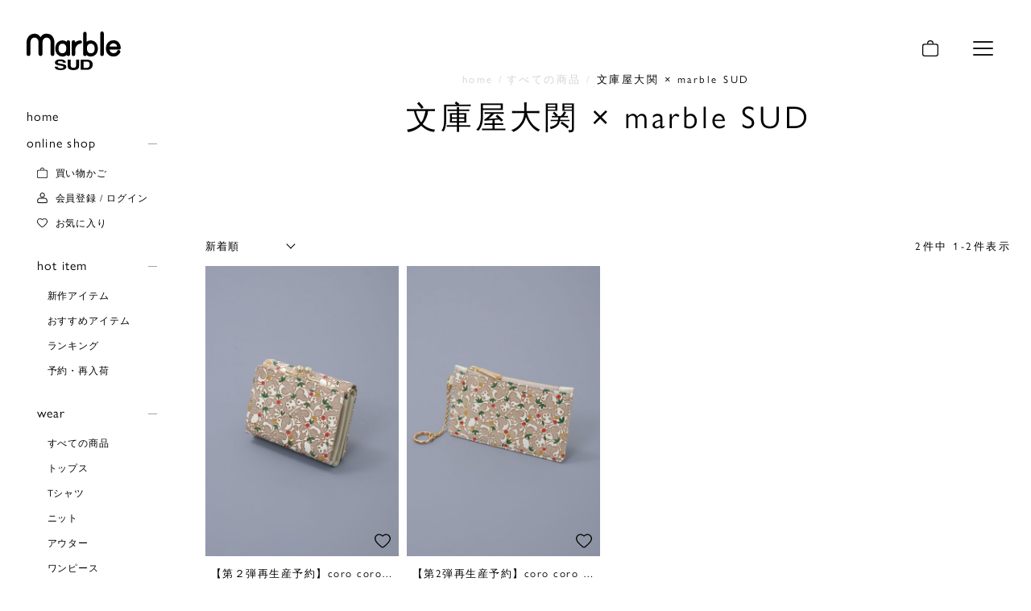

--- FILE ---
content_type: text/html;charset=UTF-8
request_url: https://shop-marblesud.com/c/all_items/oozeki
body_size: 20305
content:
<!DOCTYPE html>
<html lang="ja"><head>
  <meta charset="UTF-8">
  
  <title>文庫屋大関 × marble SUD | marble SUD(マーブルシュッド)公式通販</title>
  <meta name="viewport" content="width=device-width">


    <meta name="description" content="文庫屋大関 × marble SUD,marble SUD(マーブルシュッド)公式通販">
    <meta name="keywords" content="文庫屋大関 × marble SUD,marble SUD(マーブルシュッド)公式通販">
  
  <link rel="stylesheet" href="https://marblesud.itembox.design/system/fs_style.css?t=20251118042545">
  <link rel="stylesheet" href="https://marblesud.itembox.design/generate/theme1/fs_theme.css?t=20251118042545">
  <link rel="stylesheet" href="https://marblesud.itembox.design/generate/theme1/fs_original.css?t=20251118042545">
  
  <link rel="canonical" href="https://shop-marblesud.com/c/all_items/oozeki">
  
  
  
  
  <script>
    window._FS=window._FS||{};_FS.val={"tiktok":{"enabled":false,"pixelCode":null},"recaptcha":{"enabled":false,"siteKey":null},"clientInfo":{"memberId":"guest","fullName":"ゲスト","lastName":"","firstName":"ゲスト","nickName":"ゲスト","stageId":"","stageName":"","subscribedToNewsletter":"false","loggedIn":"false","totalPoints":"","activePoints":"","pendingPoints":"","purchasePointExpiration":"","specialPointExpiration":"","specialPoints":"","pointRate":"","companyName":"","membershipCardNo":"","wishlist":"","prefecture":""},"enhancedEC":{"ga4Dimensions":{"userScope":{"login":"{@ member.logged_in @}","stage":"{@ member.stage_order @}"}},"amazonCheckoutName":"Amazon Pay","measurementId":"G-TWWD5DDNTT","trackingId":"UA-77922163-1","dimensions":{"dimension1":{"key":"log","value":"{@ member.logged_in @}"},"dimension2":{"key":"mem","value":"{@ member.stage_order @}"}}},"shopKey":"marblesud","device":"PC","cart":{"stayOnPage":true}};
  </script>
  
  <script src="/shop/js/webstore-nr.js?t=20251118042545"></script>
  <script src="/shop/js/webstore-vg.js?t=20251118042545"></script>
  
    <script src="//r2.future-shop.jp/fs.marblesud/pc/recommend.js"></script>
  
  
  
  
  
  
  
  
    <script type="text/javascript" >
      document.addEventListener('DOMContentLoaded', function() {
        _FS.CMATag('{"fs_member_id":"{@ member.id @}","fs_page_kind":"category","fs_category_url":"all_items+oozeki"}')
      })
    </script>
  
  
  <script src="https://code.jquery.com/jquery-3.6.0.min.js" integrity="sha256-/xUj+3OJU5yExlq6GSYGSHk7tPXikynS7ogEvDej/m4=" crossorigin="anonymous"></script>

<!-- **OGPタグ（フリーパーツ）↓↓ -->
<meta property="og:title" content="文庫屋大関 × marble SUD | marble SUD(マーブルシュッド)公式通販">
<meta property="og:type" content="website">
<meta property="og:url" content="https://shop-marblesud.com/c/all_items/oozeki">
<meta property="og:image" content="https://www.marble-sud.com/ogp.jpg">
<meta property="og:site_name" content="marble SUD(マーブルシュッド)公式通販">
<meta property="og:description" content="文庫屋大関 × marble SUD,marble SUD(マーブルシュッド)公式通販">
<!-- **OGPタグ（フリーパーツ）↑↑ -->
<meta name="google-site-verification" content="Htij6zY58A_u2E_0rd8BB5KyNDAnIMLMNoG_rQOX4wg" />

<script async src="https://www.googletagmanager.com/gtag/js?id=G-TWWD5DDNTT"></script>

<script><!--
_FS.setTrackingTag('%3Cscript%3E%0A%28function%28i%2Cs%2Co%2Cg%2Cr%2Ca%2Cm%29%7Bi%5B%27GoogleAnalyticsObject%27%5D%3Dr%3Bi%5Br%5D%3Di%5Br%5D%7C%7Cfunction%28%29%7B%0A%28i%5Br%5D.q%3Di%5Br%5D.q%7C%7C%5B%5D%29.push%28arguments%29%7D%2Ci%5Br%5D.l%3D1*new+Date%28%29%3Ba%3Ds.createElement%28o%29%2C%0Am%3Ds.getElementsByTagName%28o%29%5B0%5D%3Ba.async%3D1%3Ba.src%3Dg%3Bm.parentNode.insertBefore%28a%2Cm%29%0A%7D%29%28window%2Cdocument%2C%27script%27%2C%27https%3A%2F%2Fwww.google-analytics.com%2Fanalytics.js%27%2C%27ga%27%29%3B%0A%0Aga%28%27create%27%2C+%27%27%2C+%27auto%27%29%3B%0Aga%28%27send%27%2C+%27pageview%27%29%3B%0A%3C%2Fscript%3E%0A%0A%0A%3C%21--+Google+tag+%28gtag.js%29+--%3E%0A%3Cscript+async+src%3D%22https%3A%2F%2Fwww.googletagmanager.com%2Fgtag%2Fjs%3Fid%3DG-TWWD5DDNTT%22%3E%3C%2Fscript%3E%0A%3Cscript%3E%0A++window.dataLayer+%3D+window.dataLayer+%7C%7C+%5B%5D%3B%0A++function+gtag%28%29%7BdataLayer.push%28arguments%29%3B%7D%0A++gtag%28%27js%27%2C+new+Date%28%29%29%3B%0A%0A++gtag%28%27config%27%2C+%27G-TWWD5DDNTT%27%29%3B%0A%3C%2Fscript%3E%0A%0A%3Cscript+id%3D%22bc-script%22+type%3D%22text%2Fjavascript%22+charset%3D%22utf-8%22+src%3D%22https%3A%2F%2Fconnect.buyee.jp%2Faf04c457e07fa7389bdb9392f52fdfd4cf099f928463779979465826e8cb9e3c%2Fmain.js%3Fexclude_c%3Dhk_mo_tw%22+defer%3E%3C%2Fscript%3E%3Cscript+id%3D%22mc-script%22+type%3D%22text%2Fjavascript%22+charset%3D%22utf-8%22+src%3D%22https%3A%2F%2Fconnect.myeeglobal.com%2Faf04c457e07fa7389bdb9392f52fdfd4cf099f928463779979465826e8cb9e3c%2Fmain.js%3Fexclude_c%3Dcn%22+defer%3E%3C%2Fscript%3E%0A%3Cscript+type%3D%22text%2Fjavascript%22%3E%0A++++%28function%28c%2Cl%2Ca%2Cr%2Ci%2Ct%2Cy%29%7B%0A++++++++c%5Ba%5D%3Dc%5Ba%5D%7C%7Cfunction%28%29%7B%28c%5Ba%5D.q%3Dc%5Ba%5D.q%7C%7C%5B%5D%29.push%28arguments%29%7D%3B%0A++++++++t%3Dl.createElement%28r%29%3Bt.async%3D1%3Bt.src%3D%22https%3A%2F%2Fwww.clarity.ms%2Ftag%2F%22%2Bi%3B%0A++++++++y%3Dl.getElementsByTagName%28r%29%5B0%5D%3By.parentNode.insertBefore%28t%2Cy%29%3B%0A++++%7D%29%28window%2C+document%2C+%22clarity%22%2C+%22script%22%2C+%22onfc8ytl5j%22%29%3B%0A%3C%2Fscript%3E%0A%3C%21--+Meta+Pixel+Code+--%3E%0A%3Cscript%3E%0A%21function%28f%2Cb%2Ce%2Cv%2Cn%2Ct%2Cs%29%0A%7Bif%28f.fbq%29return%3Bn%3Df.fbq%3Dfunction%28%29%7Bn.callMethod%3F%0An.callMethod.apply%28n%2Carguments%29%3An.queue.push%28arguments%29%7D%3B%0Aif%28%21f._fbq%29f._fbq%3Dn%3Bn.push%3Dn%3Bn.loaded%3D%210%3Bn.version%3D%272.0%27%3B%0An.queue%3D%5B%5D%3Bt%3Db.createElement%28e%29%3Bt.async%3D%210%3B%0At.src%3Dv%3Bs%3Db.getElementsByTagName%28e%29%5B0%5D%3B%0As.parentNode.insertBefore%28t%2Cs%29%7D%28window%2C+document%2C%27script%27%2C%0A%27https%3A%2F%2Fconnect.facebook.net%2Fen_US%2Ffbevents.js%27%29%3B%0Afbq%28%27init%27%2C+%271299520864038219%27%29%3B%0Afbq%28%27track%27%2C+%27PageView%27%29%3B%0A%3C%2Fscript%3E%0A%3Cnoscript%3E%3Cimg+height%3D%221%22+width%3D%221%22+style%3D%22display%3Anone%22%0Asrc%3D%22https%3A%2F%2Fwww.facebook.com%2Ftr%3Fid%3D1299520864038219%26ev%3DPageView%26noscript%3D1%22%0A%2F%3E%3C%2Fnoscript%3E%0A%3C%21--+End+Meta+Pixel+Code+--%3E');
--></script>
</head>
<body class="fs-body-category fs-body-category-oozeki" id="fs_ProductCategory">

<div class="fs-l-page">
<script src="https://cdnjs.cloudflare.com/ajax/libs/moment.js/2.10.6/moment.js"></script>
<script src="https://cdnjs.cloudflare.com/ajax/libs/moment.js/2.10.6/locale/ja.js"></script>
<script src="https://code.jquery.com/jquery-3.6.0.min.js" integrity="sha256-/xUj+3OJU5yExlq6GSYGSHk7tPXikynS7ogEvDej/m4=" crossorigin="anonymous"></script>
<script type='text/javascript' src="https://marblesud.itembox.design/item/library/SmoothScroll.js"></script>
<script type='text/javascript' src="https://marblesud.itembox.design/item/library/swiper/swiper.js"></script>
<script type='text/javascript' src="https://marblesud.itembox.design/item/lc/script.js?8"></script>
<script type='text/javascript' src="https://marblesud.itembox.design/item/lc/add_detail.js?19"></script>



<link rel="stylesheet" href="https://marblesud.itembox.design/item/library/swiper/swiper.css">
<link rel="stylesheet" href="https://marblesud.itembox.design/item/library/wave/waves.css">
<link rel="stylesheet" href="https://use.typekit.net/fdd1zrj.css">
<link rel="stylesheet" href="https://marblesud.itembox.design/item/lc/original.css?4">
<link rel="stylesheet" href="https://marblesud.itembox.design/item/lc/style.css">
<link rel="stylesheet" href="https://marblesud.itembox.design/item/lc/main.css?45">
<link rel="stylesheet" href="https://marblesud.itembox.design/item/lc/all-items.css?18">
<link rel="stylesheet" href="https://marblesud.itembox.design/item/lc/cart.css">
<link rel="stylesheet" href="https://marblesud.itembox.design/item/lc/faq.css">
<link rel="stylesheet" href="https://marblesud.itembox.design/item/lc/guide.css?2">
<link rel="stylesheet" href="https://marblesud.itembox.design/item/lc/privacy-policy.css">
<link rel="stylesheet" href="https://marblesud.itembox.design/item/lc/terms.css">
<link rel="stylesheet" href="https://marblesud.itembox.design/item/lc/detail.css?24">

<!-- 追加調整用 -->
<link rel="stylesheet" href="https://marblesud.itembox.design/item/add.css?20">

<link rel="stylesheet" href="https://marblesud.itembox.design/item/lc/add-2.css?11">
<link rel="stylesheet" href="https://marblesud.itembox.design/item/lc/add_datail.css?19">





<link rel="stylesheet" href="https://marblesud.itembox.design/item/guide.css?t=20210422103600">
<!-- <link rel="stylesheet" href="https://marblesud.itembox.design/item/opacity-reset.css?t=20210427">　-->
<script> </script>
<script>
$(function() {
    $('body').attr('class', '');
    $('body').addClass('sub-page');
    $('body').addClass('category');
    $('body').addClass('trans');
});
</script>
<header class="globalHead">
	<div class="logo">
		<a href="https://shop-marblesud.com/"><img src="https://marblesud.itembox.design/item/logo/logo.svg" class=""></a>
	</div>

	<div class="fixed-menu-wrap flex">
		<div class="menu-btn online pc_only">
			<a href="/p/cart">
          <span class="fs-p-cartItemNumber fs-client-cart-count fs-clientInfo"></span>
<div class="img-inner">
<object type="image/svg+xml" height="20" width="20" data="https://marblesud.itembox.design/item/icon/shop.svg">
<object type="image/png" height="20" width="20" data="https://marblesud.itembox.design/item/icon/fallback_shop.png"></object>
</object></div>
</a>
		</div>


		<button type="button" id="js-buttonHamburger" class="p-hamburger c-button" aria-controls="globalNav" aria-expanded="false">
			<span class="p-hamburger__line">
				<span class="u-visuallyHidden">
					メニューを開閉する
				</span>
			</span>
		</button>
	</div>

	<nav class="globalNav js-globalnav">
		<div class="logo">
			<img src="https://marblesud.itembox.design/item/logo/logo-w.svg" class="">
		</div>

		<div class="site-menu flex">
		<div class="menu-wrap flex left-right">
			<div class="box num01">
				<ul>
					<li><a href="https://www.marble-sud.com/">home</a></li>
					<li><a href="https://www.marble-sud.com/note">news</a></li>
					<li><a href="https://www.marble-sud.com/lookbook">lookbook</a></li>
					<li><a href="https://www.marble-sud.com/textile-archive">textile</a></li>
				</ul>
			</div>
			<div class="box num02">
				<ul class="menu">
					<li><a href="https://shop-marblesud.com/" class="menu__item__link">online shop</a></li>
					<li>
						<ul class="">
							<!-- <li class="menu__item">
								<ul class="iconplus">
									<li class="submenu__item">
										<a href=""><div class="flex left center"><span class="icon flex"><img src="<?php echo get_template_directory_uri(); ?>/img/icon/shop_white.svg"></span>買い物かご</div></a>
									</li>
									<li class="submenu__item">
										<a href=""><div class="flex left center"><span class="icon flex"><img src="<?php echo get_template_directory_uri(); ?>/img/icon/login_white.svg"></span>会員登録 / ログイン</div></a>
									</li>
									<li class="submenu__item">
										<a href=""><div class="flex left center"><span class="icon flex"><img src="<?php echo get_template_directory_uri(); ?>/img/icon/like-off_white.svg"></span>お気に入り</div></a>
									</li>
								</ul>
							</li> -->
							<li class="menu__item">
								<a href="" class="menu__item__link js-menu__item__link">hot item</a>
								<ul class="submenu children">
									<li class="submenu__item">
										<a href="https://shop-marblesud.com/c/all_items/new_item?utm_source=marble_sud.com&utm_medium=referral&utm_campaign=new_online_rightmenu">新作アイテム</a>
									</li>
									<li class="submenu__item">
										<a href="https://shop-marblesud.com/#recommend">おすすめアイテム</a>
									</li>
									<li class="submenu__item">
										<a href="https://shop-marblesud.com/#ranking">ランキング</a>
									</li>
									<li class="submenu__item">
										<a href="https://shop-marblesud.com/c/all_items/reserve?utm_source=marble_sud.com&utm_medium=referral&utm_campaign=reserve_online_rightmenu">予約・再入荷</a>
									</li>
								</ul>
							</li>
							<li class="menu__item">
								<a href="" class="menu__item__link js-menu__item__link">wear</a>
								<ul class="submenu children">
									<li class="submenu__item">
										<a href="https://shop-marblesud.com/c/all_items">すべての商品</a>
									</li>
									<li class="submenu__item">
										<a href="https://shop-marblesud.com/c/all_items/tops">トップス</a>
									</li>
									<li class="submenu__item">
										<a href="https://shop-marblesud.com/c/all_items/tops/t-shirt">Tシャツ</a>
									</li>
									<li class="submenu__item">
										<a href="https://shop-marblesud.com/c/all_items/knit">ニット</a>
									</li>
									<li class="submenu__item">
										<a href="https://shop-marblesud.com/c/all_items/outer">アウター</a>
									</li>
									<li class="submenu__item">
										<a href="https://shop-marblesud.com/c/all_items/one_piece">ワンピース</a>
									</li>
									<li class="submenu__item">
										<a href="https://shop-marblesud.com/c/all_items/bottom/skirt">スカート</a>
									</li>
									<li class="submenu__item">
										<a href="https://shop-marblesud.com/c/all_items/bottom/pants">パンツ</a>
									</li>
								</ul>
							</li>
							<li class="menu__item">
								<a href="" class="menu__item__link js-menu__item__link">goods</a>
								<ul class="submenu children">
									<li class="submenu__item">
										<a href="https://shop-marblesud.com/c/all_items/fashion_accessories/socks">ソックス</a>
									</li>
									<li class="submenu__item">
										<a href="https://shop-marblesud.com/c/all_items/fashion_accessories/bandana">バンダナ</a>
									</li>
									<li class="submenu__item">
										<a href="https://shop-marblesud.com/c/all_items/fashion_accessories/bag">BAG/ポーチ</a>
									</li>
									<li class="submenu__item">
										<a href="https://shop-marblesud.com/c/all_items/fashion_accessories/accessories">アクセサリー</a>
									</li>
									<li class="submenu__item">
										<a href="https://shop-marblesud.com/c/all_items/shoes">シューズ</a>
									</li>
									<li class="submenu__item">
										<a href="https://shop-marblesud.com/c/all_items/fashion_accessories/wallet">財布</a>
									</li>
									<li class="submenu__item">
										<a href="https://shop-marblesud.com/c/all_items/fabric">ファブリック</a>
									</li>
									<li class="submenu__item">
										<a href="https://shop-marblesud.com/c/all_items/fashion_accessories/other_sundries">その他雑貨</a>
									</li>
								</ul>
							</li>
							<li class="menu__item">
								<a href="" class="menu__item__link js-menu__item__link">textile</a>
								<ul class="submenu children">

						<li class="menu__item gill-sans">
							<a class="menu__item__link js-menu__item__link season"https://shop-marblesud.com/c/all_items/2026_Spring_Summer">Spring&Summer</a>
							<ul class="submenu children">
											<li class="submenu__item gill-sans">
												<a href="https://shop-marblesud.com/c/all_items/2026_Spring_Summer">All</a>
											</li>
											<li class="submenu__item gill-sans">
												<a href="https://shop-marblesud.com/c/all_items/2026_Spring_Summer/swag">swag</a>
											</li>
											<li class="submenu__item gill-sans">
												<a href="https://shop-marblesud.com/c/all_items/2026_Spring_Summer/rakko_lace">ラッコレース</a>
											</li>
                                            <li class="submenu__item gill-sans">
												<a href="https://shop-marblesud.com/c/all_items/2026_Spring_Summer/oshibana_stripe">Oshibana stripe</a>
											</li>
                                            <li class="submenu__item gill-sans">
												<a href="https://shop-marblesud.com/c/all_items/2026_Spring_Summer/shirakaba">shirakaba</a>
											</li>
								</ul>
							</li>

						<li class="menu__item gill-sans">
							<a class="menu__item__link js-menu__item__link season"https://shop-marblesud.com/c/all_items/2025_fall_winter">Fall&Winter</a>
							<ul class="submenu children">
											<li class="submenu__item gill-sans">
												<a href="https://shop-marblesud.com/c/all_items/2025_fall_winter">All</a>
											</li>
											<li class="submenu__item gill-sans">
												<a href="https://shop-marblesud.com/c/all_items/2025_fall_winter/starry_forest">starry forest</a>
											</li>
											<li class="submenu__item gill-sans">
												<a href="https://shop-marblesud.com/c/all_items/2025_fall_winter/flower_language">flower language</a>
											</li>
                                            <li class="submenu__item gill-sans">
												<a href="https://shop-marblesud.com/c/all_items/2025_fall_winter/swallow">swallow</a>
											</li>
                                            <li class="submenu__item gill-sans">
												<a href="https://shop-marblesud.com/c/all_items/2025_fall_winter/bow-wow">bow-wow !</a>
											</li>
                                            <li class="submenu__item gill-sans">
												<a href="https://shop-marblesud.com/c/all_items/2025_fall_winter/fox">fox</a>
											</li>
                                            <li class="submenu__item gill-sans">
												<a href="https://shop-marblesud.com/c/all_items/2025_fall_winter/Dachshund">Dachshund</a>
											</li>
											<li class="submenu__item gill-sans">
												<a href="https://shop-marblesud.com/c/all_items/2025_fall_winter/lace_pony">レースポニー</a>
											</li>
<li class="submenu__item gill-sans">
												<a href="https://shop-marblesud.com/c/all_items/2025_fall_winter/cherry_JQ">cherry JQ</a>
											</li>
<li class="submenu__item gill-sans">
												<a href="https://shop-marblesud.com/c/all_items/2025_fall_winter/fluffy_raicho">fluffy raicho</a>
											</li>
											<li class="submenu__item gill-sans">
												<a href="https://shop-marblesud.com/c/all_items/2025_fall_winter/flower_shower">flower shower</a>
											</li>
											<li class="submenu__item gill-sans">
												<a href="https://shop-marblesud.com/c/all_items/2025_fall_winter/camping">camping</a>
											</li>
                                            <li class="submenu__item gill-sans">
												<a href="https://shop-marblesud.com/c/all_items/2025_fall_winter/field_flower">field flower</a>
											</li>
											<li class="submenu__item gill-sans">
												<a href="https://shop-marblesud.com/c/all_items/2025_fall_winter/kinoko">kinoko</a>
											</li>
											<li class="submenu__item gill-sans">
												<a href="https://shop-marblesud.com/c/all_items/2025_fall_winter/blizzard">blizzard</a>
											</li>
                                            <li class="submenu__item gill-sans">
												<a href="https://shop-marblesud.com/c/all_items/2025_fall_winter/shimaenaga_quilt">シマエナガキルト</a>
											</li>
                                            <li class="submenu__item gill-sans">
												<a href="https://shop-marblesud.com/c/all_items/2025_fall_winter/fuwa_fuwa_flower">fuwa fuwa flower</a>
											</li>
								</ul>
							</li>


								</ul>
							</li>
									</li>
									<li class="menu__item">
								<a href="" class="menu__item__link js-menu__item__link">other</a>
								<ul class="submenu children">
									<li class="submenu__item">
										<a href="https://shop-marblesud.com/c/all_items/raicho_project">RAICHO PROJECT</a>
									</li>
									<li class="submenu__item">
										<a href="https://shop-marblesud.com/c/all_items/2023_Fall_Winter/kanekomisuzu_23FW">金子みすゞ</a>
									</li>
									<li class="submenu__item">
										<a href="https://shop-marblesud.com/c/all_items/basic_item">BASICアイテム</a>
									</li>
									<li class="submenu__item">
										<a href="https://shop-marblesud.com/c/all_items/rhythm">rhythm</a>
									</li>
									<li class="submenu__item">
										<a href="https://shop-marblesud.com/c/all_items/import_item">インポート</a>
									</li>
									<li class="submenu__item">
										<a href="https://shop-marblesud.com/c/all_items/panda_item">パンダ柄アイテム</a>
									</li>
									<li class="submenu__item gill-sans">
										<a href="https://shop-marblesud.com/c/all_items/oozeki">文庫屋大関コラボ</a>
									</li>
									<li class="submenu__item gill-sans">
										<a href="https://shop-marblesud.com/c/all_items/chill_chill">chiLL chiLL</a>
									</li>
									<li class="submenu__item gill-sans">
										<a href="https://shop-marblesud.com/c/all_items/bonnemaison">Bonne Maison</a>	
									</li>
									<li class="submenu__item">
										<a href="https://shop-marblesud.com/c/all_items/andmary">AND MARY</a>
									</li>
									<li class="submenu__item gill-sans">
										<a href="https://shop-marblesud.com/c/all_items/ayanokoji">AYANOKOJI</a>
									</li>
								</ul>
							</li>
								</ul>
							</li>
							
<!--
							<li class="menu__item">
								<a class="menu__item__link js-menu__item__link" href="">note</a>
								<ul class="submenu children">
									<li class="submenu__item gill-sans">
										<a href="">column</a>
									</li>
									<li class="submenu__item gill-sans">
										<a href="">movie</a>
									</li>
								</ul>
							</li>
-->
						</ul>
					</l>
				</ul>
			</div>
			<div class="box num03">
				<ul>
					<!-- <li> -->
						<li><a href="https://www.marble-sud.com/shop-list">shoplist</a></li>
						<li><a href="https://www.marble-sud.com/members">members</a></li>
						<li><a href="https://www.marble-sud.com/about">about</a></li>
						<li><a href="https://www.marble-sud.com/recruit">recruit</a></li>
						<li><a href="https://www.instagram.com/marblesud_staff_coordinate/"  target="_blank">staff coordinate</a></li>
					<!-- </li> -->
				</ul>
			</div>
			<div class="box num04">
				<ul>
					<!-- <li> -->
						<li><a href="https://shop-marblesud.com/f/guide">ご利用ガイド</a></li>
						<li><a href="https://shop-marblesud.com/f/contact">お問い合わせ</a></li>
						<li><a href="https://shop-marblesud.com/f/faq">よくあるご質問</a></li>
						<li><a href="https://shop-marblesud.com/p/about/terms">特定商取引に基づく表記</a></li>
						<li><a href="https://shop-marblesud.com/f/guide#05">お支払い方法について</a></li>
						<li><a href="https://shop-marblesud.com/f/guide#06">配送について</a></li>
						<li><a href="https://shop-marblesud.com/p/about/privacy-policy">個人情報の取り扱いについて</a></li>
						<li><a href="https://www.marble-sud.com/sitemap">サイトマップ</a></li>
					<!-- </li> -->
				</ul>
			</div>

		</div>

		</div>
		<div class="bottom-wrap flex left-right">
				<div class="copylight">
					<p>©marbleSUD</p>
				</div>
				<div class="sns-icons flex left center">
					<div class="icon lin"><a href="https://lin.ee/js2dBAV" target="_blank"><img src="https://marblesud.itembox.design/item/icon/sns/li_w.svg"></a></div>
					<div class="icon in"><a href="https://www.instagram.com/marblesud_official/" target="_blank"><img src="https://marblesud.itembox.design/item/icon/sns/in_w.svg"></a></div>
					<div class="icon fe"><a href="https://www.facebook.com/marblesud.official" target="_blank"><img src="https://marblesud.itembox.design/item/icon/sns/fa_w.svg"></a></div>
					<div class="icon icon-x"><a href="https://twitter.com/marbleSUD_web" target="_blank"><img src="https://marblesud.itembox.design/item/icon/sns/x_w.svg"></a></div>
				</div>
			</div>
	</nav>
</header>
<div class="root-wrap"><div class="flex"><div class="sidemenu">
    <ul class="menu side__menu">
        <li class="menu__item"><a href="https://www.marble-sud.com/">home<span class="plus"></span></a></li>
        <li class="menu__item">
            <a class="menu__item__link active" href="https://shop-marblesud.com/">online shop<span
                    class="plus"></span></a>

            <ul class="submenu children"><!-- online shop ul start-->
                <ul class="submenu children iconplus">
                    <li class="submenu__item">
                        <a href="https://shop-marblesud.com/p/cart">
                            <div class="flex left center"><span class="icon flex"><img
                                        src="https://marblesud.itembox.design/item/icon/shop.svg"></span>買い物かご</div>
                        </a>
                    </li>
                    <li class="submenu__item fs-clientInfo">
                        <a href="https://shop-marblesud.com/p/login" class="regist my-{@ member.logged_in @}">
                            <div class="flex left center"><span class="icon flex"><img
                                        src="https://marblesud.itembox.design/item/icon/login.svg"></span>会員登録 / ログイン
                            </div>
                        </a>
                        <a href="https://shop-marblesud.com/my/top" class="login my-{@ member.logged_in @}">
                            <div class="flex left center"><span class="icon flex"><img
                                        src="https://marblesud.itembox.design/item/icon/login.svg"></span>マイページ</div>
                        </a>
                        <a href="https://shop-marblesud.com/p/logout" class="logout my-{@ member.logged_in @}">
                            <div class="flex left center"><span class="icon flex"><img
                                        src="https://marblesud.itembox.design/item/icon/login.svg"></span>ログアウト</div>
                        </a>
                    </li>
                    <li class="submenu__item">
                        <a href="https://shop-marblesud.com/my/wishlist">
                            <div class="flex left center"><span class="icon flex"><img
                                        src="https://marblesud.itembox.design/item/icon/like-off.svg"></span>お気に入り</div>
                        </a>
                    </li>
                </ul>

                <li class="menu__item">
                    <a class="menu__item__link js-menu__item__link" href="">hot item</a>
                    <ul class="submenu children">
                        <li class="submenu__item">
                            <a
                                href="https://shop-marblesud.com/c/all_items/new_item?utm_source=marble_sud.com&utm_medium=referral&utm_campaign=new_online_leftmenu">新作アイテム</a>
                        </li>
                        <li class="submenu__item">
                            <a href="https://shop-marblesud.com/#recommend">おすすめアイテム</a>
                        </li>
                        <li class="submenu__item">
                            <a href="https://shop-marblesud.com/#ranking">ランキング</a>
                        </li>
                        <li class="submenu__item">
                            <a
                                href="https://shop-marblesud.com/c/all_items/reserve?utm_source=marble_sud.com&utm_medium=referral&utm_campaign=reserve_online_leftmenu">予約・再入荷</a>
                        </li>
                    </ul>
                </li>

                <li class="menu__item">
                    <a class="menu__item__link js-menu__item__link" href="">wear</a>
                    <ul class="submenu children">
                        <li class="submenu__item">
                            <a href="https://shop-marblesud.com/c/all_items">すべての商品</a>
                        </li>
                        <li class="submenu__item">
                            <a href="https://shop-marblesud.com/c/all_items/tops">トップス</a>
                        </li>
                        <li class="submenu__item">
                            <a href="https://shop-marblesud.com/c/all_items/tops/t-shirt">Tシャツ</a>
                        </li>
                        <li class="submenu__item">
                            <a href="https://shop-marblesud.com/c/all_items/knit">ニット</a>
                        </li>
                        <li class="submenu__item">
                            <a href="https://shop-marblesud.com/c/all_items/outer">アウター</a>
                        </li>
                        <li class="submenu__item">
                            <a href="https://shop-marblesud.com/c/all_items/one_piece">ワンピース</a>
                        </li>
                        <li class="submenu__item">
                            <a href="https://shop-marblesud.com/c/all_items/bottom/skirt">スカート</a>
                        </li>
                        <li class="submenu__item">
                            <a href="https://shop-marblesud.com/c/all_items/bottom/pants">パンツ</a>
                        </li>
                    </ul>
                </li>

                <li class="menu__item">
                    <a class="menu__item__link js-menu__item__link" href="">goods</a>
                    <ul class="submenu children">
                        <li class="submenu__item">
                            <a href="https://shop-marblesud.com/c/all_items/fashion_accessories/socks">ソックス</a>
                        </li>
                        <li class="submenu__item">
                            <a href="https://shop-marblesud.com/c/all_items/fashion_accessories/bandana">バンダナ</a>
                        </li>
                        <li class="submenu__item">
                            <a href="https://shop-marblesud.com/c/all_items/fashion_accessories/bag">BAG/ポーチ</a>
                        </li>
                        <li class="submenu__item">
                            <a href="https://shop-marblesud.com/c/all_items/fashion_accessories/accessories">アクセサリー</a>
                        </li>
                        <li class="submenu__item">
                            <a href="https://shop-marblesud.com/c/all_items/shoes">シューズ</a>
                        </li>
                        <li class="submenu__item">
                            <a href="https://shop-marblesud.com/c/all_items/fashion_accessories/wallet">財布</a>
                        </li>
                        <li class="submenu__item">
                            <a href="https://shop-marblesud.com/c/all_items/fabric">ファブリック</a>
                        </li>
                        <li class="submenu__item">
                            <a
                                href="https://shop-marblesud.com/c/all_items/fashion_accessories/other_sundries">その他雑貨</a>
                        </li>
                    </ul>
                </li>

                <li class="menu__item">
                    <a class="menu__item__link js-menu__item__link" href="">textile</a>
                    <ul class="submenu children">

                        <li class="menu__item gill-sans">
                            <a class="menu__item__link js-menu__item__link season"
                                https://shop-marblesud.com/c/all_items/2026_Spring_Summer">Spring&Summer</a>
                            <ul class="submenu children">
                                <li class="submenu__item gill-sans">
                                    <a href="https://shop-marblesud.com/c/all_items/2026_Spring_Summer">All</a>
                                </li>
                                <li class="submenu__item gill-sans">
                                    <a href="https://shop-marblesud.com/c/all_items/2026_Spring_Summer/swag">swag</a>
                                </li>
                                <li class="submenu__item gill-sans">
                                    <a
                                        href="https://shop-marblesud.com/c/all_items/2026_Spring_Summer/rakko_lace">ラッコレース</a>
                                </li>
                                <li class="submenu__item gill-sans">
                                    <a href="https://shop-marblesud.com/c/all_items/2026_Spring_Summer/oshibana_stripe">Oshibana stripe</a>
                                </li>
                                <li class="submenu__item gill-sans">
                                    <a href="https://shop-marblesud.com/c/all_items/2026_Spring_Summer/shirakaba">shirakaba</a>
                                </li>
                            </ul>
                        </li>

                        <li class="menu__item gill-sans">
                            <a class="menu__item__link js-menu__item__link season"
                                https://shop-marblesud.com/c/all_items/2025_fall_winter">Fall&Winter</a>
                            <ul class="submenu children">
                                <li class="submenu__item gill-sans">
                                    <a href="https://shop-marblesud.com/c/all_items/2025_fall_winter">All</a>
                                </li>
                                <li class="submenu__item gill-sans">
                                    <a href="https://shop-marblesud.com/c/all_items/2025_fall_winter/starry_forest">starry
                                        forest</a>
                                </li>
                                <li class="submenu__item gill-sans">
                                    <a href="https://shop-marblesud.com/c/all_items/2025_fall_winter/flower_language">flower
                                        language</a>
                                </li>
                                <li class="submenu__item gill-sans">
                                    <a
                                        href="https://shop-marblesud.com/c/all_items/2025_fall_winter/swallow">swallow</a>
                                </li>
                                <li class="submenu__item gill-sans">
                                    <a href="https://shop-marblesud.com/c/all_items/2025_fall_winter/bow-wow">bow-wow
                                        !</a>
                                </li>
                                <li class="submenu__item gill-sans">
                                    <a href="https://shop-marblesud.com/c/all_items/2025_fall_winter/fox">fox</a>
                                </li>
                                <li class="submenu__item gill-sans">
                                    <a
                                        href="https://shop-marblesud.com/c/all_items/2025_fall_winter/Dachshund">Dachshund</a>
                                </li>
                                <li class="submenu__item gill-sans">
                                    <a
                                        href="https://shop-marblesud.com/c/all_items/2025_fall_winter/lace_pony">レースポニー</a>
                                </li>
                                <li class="submenu__item gill-sans">
                                    <a href="https://shop-marblesud.com/c/all_items/2025_fall_winter/cherry_JQ">cherry
                                        JQ</a>
                                </li>
                                <li class="submenu__item gill-sans">
                                    <a href="https://shop-marblesud.com/c/all_items/2025_fall_winter/fluffy_raicho">fluffy
                                        raicho</a>
                                </li>
                                <li class="submenu__item gill-sans">
                                    <a href="https://shop-marblesud.com/c/all_items/2025_fall_winter/flower_shower">flower
                                        shower</a>
                                </li>
                                <li class="submenu__item gill-sans">
                                    <a
                                        href="https://shop-marblesud.com/c/all_items/2025_fall_winter/camping">camping</a>
                                </li>
                                <li class="submenu__item gill-sans">
                                    <a href="https://shop-marblesud.com/c/all_items/2025_fall_winter/field_flower">field
                                        flower</a>
                                </li>
                                <li class="submenu__item gill-sans">
                                    <a href="https://shop-marblesud.com/c/all_items/2025_fall_winter/kinoko">kinoko</a>
                                </li>
                                <li class="submenu__item gill-sans">
                                    <a
                                        href="https://shop-marblesud.com/c/all_items/2025_fall_winter/blizzard">blizzard</a>
                                </li>
                                <li class="submenu__item gill-sans">
                                    <a
                                        href="https://shop-marblesud.com/c/all_items/2025_fall_winter/shimaenaga_quilt">シマエナガキルト</a>
                                </li>
                                <li class="submenu__item gill-sans">
                                    <a
                                        href="https://shop-marblesud.com/c/all_items/2025_fall_winter/fuwa_fuwa_flower">fuwa fuwa flower</a>
                                </li>
                            </ul>
                        </li>


                </li>
            </ul>
        </li>

        <li class="menu__item">
            <a class="menu__item__link js-menu__item__link" href="">other</a>
            <ul class="submenu children">
                <li class="submenu__item">
                    <a href="https://shop-marblesud.com/c/all_items/raicho_project">RAICHO PROJECT</a>
                </li>
                <li class="submenu__item">
                    <a href="https://shop-marblesud.com/c/all_items/2023_Fall_Winter/kanekomisuzu_23FW">金子みすゞ</a>
                </li>
                <li class="submenu__item gill-sans">
                    <a href="https://shop-marblesud.com/c/all_items/basic_item">BASICアイテム</a>
                </li>
                <li class="submenu__item gill-sans">
                    <a href="https://shop-marblesud.com/c/all_items/rhythm">rhythm</a>
                </li>
                <li class="submenu__item">
                    <a href="https://shop-marblesud.com/c/all_items/import_item">インポート</a>
                </li>
                <li class="submenu__item">
                    <a href="https://shop-marblesud.com/c/all_items/panda_item">パンダ柄アイテム</a>
                </li>
                <li class="submenu__item">
                    <a href="https://shop-marblesud.com/c/all_items/oozeki">文庫屋大関コラボ</a>
                </li>
                <li class="submenu__item gill-sans">
                    <a href="https://shop-marblesud.com/c/all_items/chill_chill">chiLL chiLL</a>
                </li>
                <li class="submenu__item gill-sans">
                    <a href="https://shop-marblesud.com/c/all_items/bonnemaison">Bonne Maison</a>
                </li>
                <li class="submenu__item">
                    <a href="https://shop-marblesud.com/c/all_items/andmary">AND MARY</a>
                </li>
                <li class="submenu__item gill-sans">
                    <a href="https://shop-marblesud.com/c/all_items/ayanokoji">AYANOKOJI</a>
                </li>
            </ul>
        </li>

        <li class="menu__item">
            <a class="menu__item__link js-menu__item__link" href="https://www.marble-sud.com/note/">news</a>
            <ul class="submenu children">
                <li class="submenu__item gill-sans">
                    <a href="https://www.marble-sud.com/note_column/">column</a>
                </li>
                <!--
						<li class="submenu__item gill-sans">
							<a href="">movie</a>
						</li>
-->
            </ul>
        </li>

        <ul class="menu guide-wrap">
            <li class="menu__item"><a href="https://shop-marblesud.com/f/guide">ご利用ガイド</a></li>
            <li class="menu__item"><a href="https://shop-marblesud.com/f/contact">お問い合わせ</a></li>
            <li class="menu__item"><a href="https://shop-marblesud.com/f/faq">よくあるご質問</a></li>
        </ul>

        <form action="/p/search">
            <!--<input type="search" value="" placeholder="search" class="search-input">-->
            <input type="hidden" name="tag" value="検索可能" />
            <input type="hidden" name="sort" value="priority" />
            <input type="text" name="keyword" maxlength="1000" value="" placeholder="search">
            <button type="submit">
                <div class="submit-button icon"><a href=""><img
                            src="https://marblesud.itembox.design/item/icon/search.svg"></a></div>
            </button>
        </form>

    </ul><!-- online shop ul end-->

    </li>



    <ul class="menu">
        <li class="menu__item"><a href="https://www.marble-sud.com/lookbook">lookbook<span class="plus"></span></a></li>
        <li class="menu__item"><a href="https://www.marble-sud.com/textile-archive">textile<span
                    class="plus"></span></a></li>
        <li class="menu__item"><a href="https://www.marble-sud.com/note">news<span class="plus"></span></a></li>
        <li class="menu__item"><a href="https://www.marble-sud.com/shop-list">shoplist<span class="plus"></span></a>
        </li>
        <li class="menu__item"><a href="https://www.marble-sud.com/about">about<span class="plus"></span></a></li>
        <li class="menu__item"><a href="https://www.marble-sud.com/recruit">recruit<span class="plus"></span></a></li>
        <li class="menu__item"><a href="https://www.marble-sud.com/members">members<span class="plus"></span></a></li>
        <li class="menu__item"><a href="https://www.instagram.com/marblesud_staff_coordinate/" target="_blank">staff
                coordinate<span class="plus"></span></a></li>
    </ul>


    <div class="sns-icons flex left center">
        <div class="icon lin"><a href="https://lin.ee/js2dBAV" target="_blank"><img
                    src="https://marblesud.itembox.design/item/icon/sns/li.svg"></a></div>
        <div class="icon in"><a href="https://www.instagram.com/marblesud_official/" target="_blank"><img
                    src="https://marblesud.itembox.design/item/icon/sns/in.svg"></a></div>
        <div class="icon fe"><a href="https://www.facebook.com/marblesud.official" target="_blank"><img
                    src="https://marblesud.itembox.design/item/icon/sns/fa.svg"></a></div>
        <div class="icon icon-x"><a href="https://twitter.com/marbleSUD_web" target="_blank"><img
                    src="https://marblesud.itembox.design/item/icon/sns/x.svg"></a></div>
    </div>
</div>
<div class="content-wrap"><section class="firstview">
	<div class="bg"><img src="" class="ofi"></div>
</section>

<section class="titiel-wraper">
<script type="application/ld+json">
{
    "@context": "http://schema.org",
    "@type": "BreadcrumbList",
    "itemListElement": [{
        "@type": "ListItem",
        "position": 1,
        "item": {
            "@id": "https://shop-marblesud.com/",
            "name": "HOME"
        }
    },{
        "@type": "ListItem",
        "position": 2,
        "item": {
            "@id": "https://shop-marblesud.com/c/all_items",
            "name": "すべての商品"
        }
    },{
        "@type": "ListItem",
        "position": 3,
        "item": {
            "@id": "https://shop-marblesud.com/c/all_items/oozeki",
            "name": "文庫屋大関 × marble SUD"
        }
    }]
}
</script>

<!-- **パンくずリストパーツ （システムパーツ） ↓↓ -->
<nav class="fs-c-breadcrumb">
<ol class="fs-c-breadcrumb__list">
<li class="fs-c-breadcrumb__listItem">
<a href="/">HOME</a>
</li>
<li class="fs-c-breadcrumb__listItem">
<a href="/c/all_items">すべての商品</a>
</li>
<li class="fs-c-breadcrumb__listItem">
文庫屋大関 × marble SUD
</li>
</ol>
</nav>
<!-- **パンくずリストパーツ （システムパーツ） ↑↑ -->
	<div class="title">
		<p>文庫屋大関 × marble SUD</p>
	</div>
	<div class="text">
		<p></p>
	</div></section>
<section class="categoly"><div class="inner"><!-- **商品グループエリア（システムパーツグループ）↓↓ -->

  <div class="fs-c-productList">
    
      <!-- **並び替え・ページャーパーツ（システムパーツ） ↓↓ -->
<div class="fs-c-productList__controller">
  <div class="fs-c-sortItems">
  <span class="fs-c-sortItems__label">並び替え</span>
  <ul class="fs-c-sortItems__list">
  <li class="fs-c-sortItems__list__item">
  <a href="/c/all_items/oozeki?sort=price_high" class="fs-c-sortItems__list__item__label">価格が高い順</a>
  </li>
  <li class="fs-c-sortItems__list__item">
  <a href="/c/all_items/oozeki?sort=price_low" class="fs-c-sortItems__list__item__label">価格が安い順</a>
  </li>
  <li class="fs-c-sortItems__list__item is-active">
  <span class="fs-c-sortItems__list__item__label">優先度順</span>
  </li>
  </ul>
  </div>
  <div class="fs-c-listControl">
<div class="fs-c-listControl__status">
<span class="fs-c-listControl__status__total">2<span class="fs-c-listControl__status__total__label">件中</span></span>
<span class="fs-c-listControl__status__indication">1<span class="fs-c-listControl__status__indication__separator">-</span>2<span class="fs-c-listControl__status__indication__label">件表示</span></span>
</div>
</div>
</div>
<!-- **並び替え・ページャーパーツ（システムパーツ） ↑↑ -->
<!-- **商品一覧（システムパーツグループ）↓↓ -->
<div class="fs-c-productList__list" data-add-to-cart-setting="">
<article class="fs-c-productList__list__item fs-c-productListItem" data-product-id="7640">
<form>

<!-- **商品画像・拡大パーツ（システムパーツ）↓↓ -->
<div class="fs-c-productListItem__imageContainer">
  <div class="fs-c-productListItem__image fs-c-productImage">
  
    <a href="/c/all_items/oozeki/39FM629001">
      <img data-layzr="https://marblesud.itembox.design/product/076/000000007640/000000007640-01-m.jpg?t&#x3D;20260122111350" alt="ONE" src="https://marblesud.itembox.design/item/src/loading.svg?t&#x3D;20260122104743" class="fs-c-productListItem__image__image fs-c-productImage__image">
    </a>
  
  </div>
</div>
<div class="fs-c-productListItem__viewMoreImageButton fs-c-buttonContainer">
<button type="button" class="fs-c-button--viewMoreImage fs-c-button--plain">
  <span class="fs-c-button__label">他の画像を見る</span>
</button>
</div>
<aside class="fs-c-productImageModal" style="display: none;">
  <div class="fs-c-productImageModal__inner">
    <span class="fs-c-productImageModal__close" role="button" aria-label="閉じる"></span>
    <div class="fs-c-productImageModal__contents">
      <div class="fs-c-productImageModalCarousel fs-c-slick">
        <div class="fs-c-productImageModalCarousel__track">
        
          <div>
            <figure class="fs-c-productImageModalCarousel__figure">
              
              <figcaption class="fs-c-productImageModalCarousel__figure__caption">ONE 2月末納品予定</figcaption>
              
              <img data-lazy="https://marblesud.itembox.design/product/076/000000007640/000000007640-01-xl.jpg?t&#x3D;20260122111350" data-src="https://marblesud.itembox.design/product/076/000000007640/000000007640-01-xl.jpg?t&#x3D;20260122111350" alt="ONE" src="https://marblesud.itembox.design/item/src/loading.svg?t&#x3D;20260122104743" class="fs-c-productImageModalCarousel__figure__image">
            </figure>
          </div>
        
          <div>
            <figure class="fs-c-productImageModalCarousel__figure">
              
              <img data-lazy="https://marblesud.itembox.design/product/076/000000007640/000000007640-02-xl.jpg?t&#x3D;20260122111350" data-src="https://marblesud.itembox.design/product/076/000000007640/000000007640-02-xl.jpg?t&#x3D;20260122111350" alt="ONE" src="https://marblesud.itembox.design/item/src/loading.svg?t&#x3D;20260122104743" class="fs-c-productImageModalCarousel__figure__image">
            </figure>
          </div>
        
          <div>
            <figure class="fs-c-productImageModalCarousel__figure">
              
              <img data-lazy="https://marblesud.itembox.design/product/076/000000007640/000000007640-03-xl.jpg?t&#x3D;20260122111350" data-src="https://marblesud.itembox.design/product/076/000000007640/000000007640-03-xl.jpg?t&#x3D;20260122111350" alt="Detail" src="https://marblesud.itembox.design/item/src/loading.svg?t&#x3D;20260122104743" class="fs-c-productImageModalCarousel__figure__image">
            </figure>
          </div>
        
          <div>
            <figure class="fs-c-productImageModalCarousel__figure">
              
              <img data-lazy="https://marblesud.itembox.design/product/076/000000007640/000000007640-04-xl.jpg?t&#x3D;20260122111350" data-src="https://marblesud.itembox.design/product/076/000000007640/000000007640-04-xl.jpg?t&#x3D;20260122111350" alt="Detail" src="https://marblesud.itembox.design/item/src/loading.svg?t&#x3D;20260122104743" class="fs-c-productImageModalCarousel__figure__image">
            </figure>
          </div>
        
          <div>
            <figure class="fs-c-productImageModalCarousel__figure">
              
              <img data-lazy="https://marblesud.itembox.design/product/076/000000007640/000000007640-05-xl.jpg?t&#x3D;20260122111350" data-src="https://marblesud.itembox.design/product/076/000000007640/000000007640-05-xl.jpg?t&#x3D;20260122111350" alt="Detail" src="https://marblesud.itembox.design/item/src/loading.svg?t&#x3D;20260122104743" class="fs-c-productImageModalCarousel__figure__image">
            </figure>
          </div>
        
          <div>
            <figure class="fs-c-productImageModalCarousel__figure">
              
              <img data-lazy="https://marblesud.itembox.design/product/076/000000007640/000000007640-06-xl.jpg?t&#x3D;20260122111350" data-src="https://marblesud.itembox.design/product/076/000000007640/000000007640-06-xl.jpg?t&#x3D;20260122111350" alt="Detail" src="https://marblesud.itembox.design/item/src/loading.svg?t&#x3D;20260122104743" class="fs-c-productImageModalCarousel__figure__image">
            </figure>
          </div>
        
          <div>
            <figure class="fs-c-productImageModalCarousel__figure">
              
              <img data-lazy="https://marblesud.itembox.design/product/076/000000007640/000000007640-07-xl.jpg?t&#x3D;20260122111350" data-src="https://marblesud.itembox.design/product/076/000000007640/000000007640-07-xl.jpg?t&#x3D;20260122111350" alt="Detail" src="https://marblesud.itembox.design/item/src/loading.svg?t&#x3D;20260122104743" class="fs-c-productImageModalCarousel__figure__image">
            </figure>
          </div>
        
          <div>
            <figure class="fs-c-productImageModalCarousel__figure">
              
              <img data-lazy="https://marblesud.itembox.design/product/076/000000007640/000000007640-08-xl.jpg?t&#x3D;20260122111350" data-src="https://marblesud.itembox.design/product/076/000000007640/000000007640-08-xl.jpg?t&#x3D;20260122111350" alt="Detail" src="https://marblesud.itembox.design/item/src/loading.svg?t&#x3D;20260122104743" class="fs-c-productImageModalCarousel__figure__image">
            </figure>
          </div>
        
          <div>
            <figure class="fs-c-productImageModalCarousel__figure">
              
              <img data-lazy="https://marblesud.itembox.design/product/076/000000007640/000000007640-09-xl.jpg?t&#x3D;20260122111350" data-src="https://marblesud.itembox.design/product/076/000000007640/000000007640-09-xl.jpg?t&#x3D;20260122111350" alt="Detail" src="https://marblesud.itembox.design/item/src/loading.svg?t&#x3D;20260122104743" class="fs-c-productImageModalCarousel__figure__image">
            </figure>
          </div>
        
          <div>
            <figure class="fs-c-productImageModalCarousel__figure">
              
              <img data-lazy="https://marblesud.itembox.design/product/076/000000007640/000000007640-10-xl.jpg?t&#x3D;20260122111350" data-src="https://marblesud.itembox.design/product/076/000000007640/000000007640-10-xl.jpg?t&#x3D;20260122111350" alt="Detail" src="https://marblesud.itembox.design/item/src/loading.svg?t&#x3D;20260122104743" class="fs-c-productImageModalCarousel__figure__image">
            </figure>
          </div>
        
          <div>
            <figure class="fs-c-productImageModalCarousel__figure">
              
              <img data-lazy="https://marblesud.itembox.design/product/076/000000007640/000000007640-11-xl.jpg?t&#x3D;20260122111350" data-src="https://marblesud.itembox.design/product/076/000000007640/000000007640-11-xl.jpg?t&#x3D;20260122111350" alt="Detail" src="https://marblesud.itembox.design/item/src/loading.svg?t&#x3D;20260122104743" class="fs-c-productImageModalCarousel__figure__image">
            </figure>
          </div>
        
          <div>
            <figure class="fs-c-productImageModalCarousel__figure">
              
              <img data-lazy="https://marblesud.itembox.design/product/076/000000007640/000000007640-12-xl.jpg?t&#x3D;20260122111350" data-src="https://marblesud.itembox.design/product/076/000000007640/000000007640-12-xl.jpg?t&#x3D;20260122111350" alt="Detail" src="https://marblesud.itembox.design/item/src/loading.svg?t&#x3D;20260122104743" class="fs-c-productImageModalCarousel__figure__image">
            </figure>
          </div>
        
          <div>
            <figure class="fs-c-productImageModalCarousel__figure">
              
              <img data-lazy="https://marblesud.itembox.design/product/076/000000007640/000000007640-13-xl.jpg?t&#x3D;20260122111350" data-src="https://marblesud.itembox.design/product/076/000000007640/000000007640-13-xl.jpg?t&#x3D;20260122111350" alt="Detail" src="https://marblesud.itembox.design/item/src/loading.svg?t&#x3D;20260122104743" class="fs-c-productImageModalCarousel__figure__image">
            </figure>
          </div>
        
          <div>
            <figure class="fs-c-productImageModalCarousel__figure">
              
              <img data-lazy="https://marblesud.itembox.design/product/076/000000007640/000000007640-14-xl.jpg?t&#x3D;20260122111350" data-src="https://marblesud.itembox.design/product/076/000000007640/000000007640-14-xl.jpg?t&#x3D;20260122111350" alt="Detail" src="https://marblesud.itembox.design/item/src/loading.svg?t&#x3D;20260122104743" class="fs-c-productImageModalCarousel__figure__image">
            </figure>
          </div>
        
          <div>
            <figure class="fs-c-productImageModalCarousel__figure">
              
              <img data-lazy="https://marblesud.itembox.design/product/076/000000007640/000000007640-15-xl.jpg?t&#x3D;20260122111350" data-src="https://marblesud.itembox.design/product/076/000000007640/000000007640-15-xl.jpg?t&#x3D;20260122111350" alt="Detail" src="https://marblesud.itembox.design/item/src/loading.svg?t&#x3D;20260122104743" class="fs-c-productImageModalCarousel__figure__image">
            </figure>
          </div>
        
          <div>
            <figure class="fs-c-productImageModalCarousel__figure">
              
              <img data-lazy="https://marblesud.itembox.design/product/076/000000007640/000000007640-16-xl.jpg?t&#x3D;20260122111350" data-src="https://marblesud.itembox.design/product/076/000000007640/000000007640-16-xl.jpg?t&#x3D;20260122111350" alt="Detail" src="https://marblesud.itembox.design/item/src/loading.svg?t&#x3D;20260122104743" class="fs-c-productImageModalCarousel__figure__image">
            </figure>
          </div>
        
          <div>
            <figure class="fs-c-productImageModalCarousel__figure">
              
              <img data-lazy="https://marblesud.itembox.design/product/076/000000007640/000000007640-17-xl.jpg?t&#x3D;20260122111350" data-src="https://marblesud.itembox.design/product/076/000000007640/000000007640-17-xl.jpg?t&#x3D;20260122111350" alt="Detail" src="https://marblesud.itembox.design/item/src/loading.svg?t&#x3D;20260122104743" class="fs-c-productImageModalCarousel__figure__image">
            </figure>
          </div>
        
          <div>
            <figure class="fs-c-productImageModalCarousel__figure">
              
              <img data-lazy="https://marblesud.itembox.design/product/076/000000007640/000000007640-18-xl.jpg?t&#x3D;20260122111350" data-src="https://marblesud.itembox.design/product/076/000000007640/000000007640-18-xl.jpg?t&#x3D;20260122111350" alt="Detail" src="https://marblesud.itembox.design/item/src/loading.svg?t&#x3D;20260122104743" class="fs-c-productImageModalCarousel__figure__image">
            </figure>
          </div>
        
          <div>
            <figure class="fs-c-productImageModalCarousel__figure">
              
              <img data-lazy="https://marblesud.itembox.design/product/076/000000007640/000000007640-19-xl.jpg?t&#x3D;20260122111350" data-src="https://marblesud.itembox.design/product/076/000000007640/000000007640-19-xl.jpg?t&#x3D;20260122111350" alt="Detail" src="https://marblesud.itembox.design/item/src/loading.svg?t&#x3D;20260122104743" class="fs-c-productImageModalCarousel__figure__image">
            </figure>
          </div>
        
          <div>
            <figure class="fs-c-productImageModalCarousel__figure">
              
              <img data-lazy="https://marblesud.itembox.design/product/076/000000007640/000000007640-20-xl.jpg?t&#x3D;20260122111350" data-src="https://marblesud.itembox.design/product/076/000000007640/000000007640-20-xl.jpg?t&#x3D;20260122111350" alt="Detail" src="https://marblesud.itembox.design/item/src/loading.svg?t&#x3D;20260122104743" class="fs-c-productImageModalCarousel__figure__image">
            </figure>
          </div>
        
          <div>
            <figure class="fs-c-productImageModalCarousel__figure">
              
              <img data-lazy="https://marblesud.itembox.design/product/076/000000007640/000000007640-21-xl.jpg?t&#x3D;20260122111350" data-src="https://marblesud.itembox.design/product/076/000000007640/000000007640-21-xl.jpg?t&#x3D;20260122111350" alt="Detail" src="https://marblesud.itembox.design/item/src/loading.svg?t&#x3D;20260122104743" class="fs-c-productImageModalCarousel__figure__image">
            </figure>
          </div>
        
          <div>
            <figure class="fs-c-productImageModalCarousel__figure">
              
              <img data-lazy="https://marblesud.itembox.design/product/076/000000007640/000000007640-22-xl.jpg?t&#x3D;20260122111350" data-src="https://marblesud.itembox.design/product/076/000000007640/000000007640-22-xl.jpg?t&#x3D;20260122111350" alt="Detail" src="https://marblesud.itembox.design/item/src/loading.svg?t&#x3D;20260122104743" class="fs-c-productImageModalCarousel__figure__image">
            </figure>
          </div>
        
          <div>
            <figure class="fs-c-productImageModalCarousel__figure">
              
              <img data-lazy="https://marblesud.itembox.design/product/076/000000007640/000000007640-23-xl.jpg?t&#x3D;20260122111350" data-src="https://marblesud.itembox.design/product/076/000000007640/000000007640-23-xl.jpg?t&#x3D;20260122111350" alt="Detail" src="https://marblesud.itembox.design/item/src/loading.svg?t&#x3D;20260122104743" class="fs-c-productImageModalCarousel__figure__image">
            </figure>
          </div>
        
          <div>
            <figure class="fs-c-productImageModalCarousel__figure">
              
              <img data-lazy="https://marblesud.itembox.design/product/076/000000007640/000000007640-24-xl.jpg?t&#x3D;20260122111350" data-src="https://marblesud.itembox.design/product/076/000000007640/000000007640-24-xl.jpg?t&#x3D;20260122111350" alt="Detail" src="https://marblesud.itembox.design/item/src/loading.svg?t&#x3D;20260122104743" class="fs-c-productImageModalCarousel__figure__image">
            </figure>
          </div>
        
        </div>
      </div>
    </div>
  </div>
</aside>
<!-- **商品画像・拡大パーツ（システムパーツ）↑↑ -->

<!-- **商品マークパーツ（システムパーツ）↓↓ -->
<div class="fs-c-productMarks">
  
    <ul class="fs-c-productMark">
      <li class="fs-c-productMark__item">
        <span class="icon_new fs-c-productMark__mark--35 fs-c-productMark__mark">
<span class="fs-c-productMark__label">new</span>
</span>

        </li>
      <li class="fs-c-productMark__item">
        <span class="icon_saiseisan fs-c-productMark__mark--27 fs-c-productMark__mark">
<span class="fs-c-productMark__label">再生産予約</span>
</span>

        </li>
      
    </ul>
  
  
    <span class="fs-c-mark--preorder fs-c-mark">
  <span class="fs-c-mark__label">予約商品</span>
</span>

  
</div>
<!-- **商品マークパーツ（システムパーツ）↑↑ -->

<!-- **商品名パーツ（システムパーツ）↓↓ -->
<h2 class="fs-c-productListItem__productName fs-c-productName">
  
  <a href="/c/all_items/oozeki/39FM629001">
    <span class="fs-c-productName__name">【第２弾再生産予約】coro coro panda 三つ折りミニ財布</span>
  </a>
  
</h2>
<!-- **商品名パーツ（システムパーツ）↑↑ -->

<!-- **予約コメントパーツ（システムパーツ）↓↓ -->
<div class="fs-c-productListItem__preorderMessage fs-c-preorderMessage">こちらは予約商品です</div>
<!-- **予約コメントパーツ（システムパーツ）↑↑ -->



<!-- **商品価格パーツ（システムパーツ）↓↓ -->
<div class="fs-c-productListItem__prices fs-c-productPrices">
  
  
    
      <div class="fs-c-productPrice fs-c-productPrice--selling">
        
  
    
    <span class="fs-c-productPrice__main">
      
        <span class="fs-c-productPrice__main__label">予約販売価格</span>
      
      <span class="fs-c-productPrice__main__price fs-c-price">
        <span class="fs-c-price__currencyMark">&yen;</span>
        <span class="fs-c-price__value">27,500</span>
      </span>
    </span>
    <span class="fs-c-productPrice__addon">
      <span class="fs-c-productPrice__addon__label">税込</span>
    </span>
    
  

      </div>
    
    
    
  
    
</div>
<!-- **商品価格パーツ（システムパーツ）↑↑ -->






<!-- **カート・セレクトボックスのみパーツ（システムパーツ） ↓↓ -->
<div class="fs-c-productListItem__control fs-c-buttonContainer" data-product-id="7640" data-vertical-variation-no="" data-horizontal-variation-no="" data-vertical-admin-no="" data-horizontal-admin-no="" data-staff-start-sku-code="">

<button type="button" class="fs-c-button--addToCart--list fs-c-button--plain">
<span class="fs-c-button__label">カートに入れる</span>
</button>

<button type="button" class="like-off fs-c-button--addToWishList--icon fs-c-button--image">
<img class="fs-c-button__image" src="https://marblesud.itembox.design/item/icon/like-off.svg?t&#x3D;20260122104743" alt="お気に入りに登録する">
</button>

</div>


  
    <aside class="fs-c-modal fs-c-modal--chooseVariation" style="display: none">
      <div class="fs-c-modal__inner">
        <div class="fs-c-modal__header">
          <div class="fs-c-modal__title">
            <h2 class="fs-c-modal__productName fs-c-productName">
            
              <span class="fs-c-productName__name">【第２弾再生産予約】coro coro panda 三つ折りミニ財布</span>
            </h2>
            <!-- **商品価格パーツ（システムパーツ）↓↓ -->
<div class="fs-c-modal__productPrice">

  
    <div class="fs-c-productPrice fs-c-productPrice--selling">
    <span class="fs-c-productPrice__main">
  
    <span class="fs-c-productPrice__main__label">予約販売価格</span>
  
  <span class="fs-c-productPrice__main__price fs-c-price">
    <span class="fs-c-price__currencyMark">&yen;</span>
    <span class="fs-c-price__value">27,500</span>
  </span>
</span>
<span class="fs-c-productPrice__addon">
  <span class="fs-c-productPrice__addon__label">税込</span>
</span>

    </div>
  
</div>
<!-- **商品価格パーツ（システムパーツ）↑↑ -->
          </div>
          <span class="fs-c-modal__close" role="button" aria-label="閉じる"></span>
        </div>
        <div class="fs-c-modal__contents">
          <div class="fs-c-variationAndActions">
          
             
             
               
                 <div class="fs-c-variationAndActions__variationLabel fs-c-variationLabel">
                   <span class="fs-c-variationLabel__label">カラー</span>
                 </div>
               
             
            <div class="fs-c-variationAndActions__variation">
              <div class="fs-c-variationSelect">
                <div class="fs-c-variationSelect__select fs-c-dropdown">
                  <select name="variationSelect" class="fs-c-dropdown__menu" aria-required="true">
                    
                      
                        <option value="" data-button-code="0" data-vertical-variation-no="none" data-horizontal-variation-no="none">選択してください</option>
                      
                    
                        <option data-vertical-variation-no="5"
                                data-horizontal-variation-no=""
                                data-vertical-variation-name="ONE 2月末納品予定"
                                data-horizontal-variation-name=""
                                data-vertical-admin-no="99"
                                data-horizontal-admin-no=""
                                data-staff-start-sku-code=""
                                
                                data-button-code="1"
                                >
                                
                                  ○ 
                                  
                                
                                         ONE 2月末納品予定</option>
                    
                    
                    
                  </select>
                </div>
              </div>
            </div>
          
            
              
                
              
            
              
                <div class="fs-c-variationAndActions__actions">
                    
                        
                          <div class="fs-c-variationAndActions__wishlist" data-product-id="7640" data-vertical-variation-no="none" data-horizontal-variation-no="none">
                          <button type="button" class="like-off fs-c-button--addToWishList--icon fs-c-button--image is-disabled" disabled>
  <img class="fs-c-button__image" src="https://marblesud.itembox.design/item/icon/like-off.svg?t&#x3D;20260122104743" alt="お気に入りに登録する">
</button>
                        
                        </div>
                    
                    
                       <div class="fs-c-variationAndActions__cartButton" data-product-id="7640" data-vertical-variation-no="none" data-horizontal-variation-no="none">
                    
                         <input type="hidden" name="productId" value="7640">
                         
                           <input type="hidden" name="verticalVariationNo" value="none">
                           <input type="hidden" name="horizontalVariationNo" value="none">
                           <input type="hidden" name="verticalVariationName" value="">
                           <input type="hidden" name="horizontalVariationName" value="">
                           <input type="hidden" name="verticalAdminNo" value="">
                           <input type="hidden" name="horizontalAdminNo" value="">
                           <input type="hidden" name="staffStartSkuCode" value="">
                         
                         <input type="hidden" name="quantity" value="1">
                         
                            
                             <button type="button" class="fs-c-button--addToCart--detail fs-c-button--primary">
<span class="fs-c-button__label">カートに入れる</span>
</button>
                            
                         
                      </div>
                      
                        <div class="fs-c-variationCart__cartButton fs-c-variationCart__cartButton--outOfStock" style="display: none">
                          <span class="fs-c-outOfStockButton">
                            <span class="fs-c-string fs-c-string--label">&mdash;</span>
                          </span>
                        </div>
                      
                </div>
              
              
              
              
          </div>
        </div>
      </div>
    <script class="fs-system-add_to_cart" type="text/html">
<button type="button" class="fs-c-button--addToCart--detail fs-c-button--primary">
<span class="fs-c-button__label">カートに入れる</span>
</button>
</script>
<script  class="fs-system-subscribe_to_arrival_notice" type="text/html">
<button type="button" class="fs-c-button--subscribeToArrivalNotice--detail fs-c-button--secondary">
<span class="fs-c-button__label">再入荷お知らせ</span>
</button>
</script>
    </aside>
  

<!-- **カート・セレクトボックスのみパーツ（システムパーツ） ↑↑ -->
</form>

<span data-id="fs-analytics" data-product-url="39FM629001" data-eec="{&quot;list_name&quot;:&quot;文庫屋大関 &quot;,&quot;name&quot;:&quot;【第２弾再生産予約】coro coro panda 三つ折りミニ財布&quot;,&quot;category&quot;:&quot;すべての/ファッシ/財布&quot;,&quot;fs-remove_from_cart-price&quot;:27500,&quot;fs-begin_checkout-price&quot;:27500,&quot;fs-select_content-price&quot;:27500,&quot;price&quot;:27500,&quot;fs-add_to_cart-price&quot;:27500,&quot;brand&quot;:&quot;marblesu&quot;,&quot;id&quot;:&quot;39FM629001&quot;,&quot;quantity&quot;:1}" data-ga4="{&quot;value&quot;:27500,&quot;item_list_id&quot;:&quot;product&quot;,&quot;currency&quot;:&quot;JPY&quot;,&quot;item_list_name&quot;:&quot;文庫屋大&quot;,&quot;items&quot;:[{&quot;fs-view_item-price&quot;:27500,&quot;item_brand&quot;:&quot;marblesu&quot;,&quot;item_name&quot;:&quot;【第２弾再生産予約】coro coro panda 三つ折りミニ財布&quot;,&quot;fs-select_content-price&quot;:27500,&quot;fs-begin_checkout-price&quot;:27500,&quot;quantity&quot;:1,&quot;fs-remove_from_cart-price&quot;:27500,&quot;item_category3&quot;:&quot;財布&quot;,&quot;item_category2&quot;:&quot;ファッション雑貨&quot;,&quot;item_id&quot;:&quot;39FM629001&quot;,&quot;item_category&quot;:&quot;すべての商品&quot;,&quot;fs-add_to_cart-price&quot;:27500,&quot;item_list_id&quot;:&quot;product&quot;,&quot;currency&quot;:&quot;JPY&quot;,&quot;item_list_name&quot;:&quot;文庫屋大&quot;,&quot;fs-add_payment_info-price&quot;:27500,&quot;price&quot;:27500,&quot;fs-select_item-price&quot;:27500}]}" data-category-eec="{&quot;39FM629001&quot;:{&quot;type&quot;:&quot;1&quot;}}" data-category-ga4="{&quot;39FM629001&quot;:{&quot;type&quot;:&quot;1&quot;}}"></span>

</article>
<article class="fs-c-productList__list__item fs-c-productListItem" data-product-id="7641">
<form>

<!-- **商品画像・拡大パーツ（システムパーツ）↓↓ -->
<div class="fs-c-productListItem__imageContainer">
  <div class="fs-c-productListItem__image fs-c-productImage">
  
    <a href="/c/all_items/oozeki/39FM629002">
      <img data-layzr="https://marblesud.itembox.design/product/076/000000007641/000000007641-01-m.jpg?t&#x3D;20260122111350" alt="ONE" src="https://marblesud.itembox.design/item/src/loading.svg?t&#x3D;20260122104743" class="fs-c-productListItem__image__image fs-c-productImage__image">
    </a>
  
  </div>
</div>
<div class="fs-c-productListItem__viewMoreImageButton fs-c-buttonContainer">
<button type="button" class="fs-c-button--viewMoreImage fs-c-button--plain">
  <span class="fs-c-button__label">他の画像を見る</span>
</button>
</div>
<aside class="fs-c-productImageModal" style="display: none;">
  <div class="fs-c-productImageModal__inner">
    <span class="fs-c-productImageModal__close" role="button" aria-label="閉じる"></span>
    <div class="fs-c-productImageModal__contents">
      <div class="fs-c-productImageModalCarousel fs-c-slick">
        <div class="fs-c-productImageModalCarousel__track">
        
          <div>
            <figure class="fs-c-productImageModalCarousel__figure">
              
              <figcaption class="fs-c-productImageModalCarousel__figure__caption">ONE</figcaption>
              
              <img data-lazy="https://marblesud.itembox.design/product/076/000000007641/000000007641-01-xl.jpg?t&#x3D;20260122111350" data-src="https://marblesud.itembox.design/product/076/000000007641/000000007641-01-xl.jpg?t&#x3D;20260122111350" alt="ONE" src="https://marblesud.itembox.design/item/src/loading.svg?t&#x3D;20260122104743" class="fs-c-productImageModalCarousel__figure__image">
            </figure>
          </div>
        
          <div>
            <figure class="fs-c-productImageModalCarousel__figure">
              
              <img data-lazy="https://marblesud.itembox.design/product/076/000000007641/000000007641-02-xl.jpg?t&#x3D;20260122111350" data-src="https://marblesud.itembox.design/product/076/000000007641/000000007641-02-xl.jpg?t&#x3D;20260122111350" alt="ONE" src="https://marblesud.itembox.design/item/src/loading.svg?t&#x3D;20260122104743" class="fs-c-productImageModalCarousel__figure__image">
            </figure>
          </div>
        
          <div>
            <figure class="fs-c-productImageModalCarousel__figure">
              
              <img data-lazy="https://marblesud.itembox.design/product/076/000000007641/000000007641-03-xl.jpg?t&#x3D;20260122111350" data-src="https://marblesud.itembox.design/product/076/000000007641/000000007641-03-xl.jpg?t&#x3D;20260122111350" alt="Detail" src="https://marblesud.itembox.design/item/src/loading.svg?t&#x3D;20260122104743" class="fs-c-productImageModalCarousel__figure__image">
            </figure>
          </div>
        
          <div>
            <figure class="fs-c-productImageModalCarousel__figure">
              
              <img data-lazy="https://marblesud.itembox.design/product/076/000000007641/000000007641-04-xl.jpg?t&#x3D;20260122111350" data-src="https://marblesud.itembox.design/product/076/000000007641/000000007641-04-xl.jpg?t&#x3D;20260122111350" alt="Detail" src="https://marblesud.itembox.design/item/src/loading.svg?t&#x3D;20260122104743" class="fs-c-productImageModalCarousel__figure__image">
            </figure>
          </div>
        
          <div>
            <figure class="fs-c-productImageModalCarousel__figure">
              
              <img data-lazy="https://marblesud.itembox.design/product/076/000000007641/000000007641-05-xl.jpg?t&#x3D;20260122111350" data-src="https://marblesud.itembox.design/product/076/000000007641/000000007641-05-xl.jpg?t&#x3D;20260122111350" alt="Detail" src="https://marblesud.itembox.design/item/src/loading.svg?t&#x3D;20260122104743" class="fs-c-productImageModalCarousel__figure__image">
            </figure>
          </div>
        
          <div>
            <figure class="fs-c-productImageModalCarousel__figure">
              
              <img data-lazy="https://marblesud.itembox.design/product/076/000000007641/000000007641-06-xl.jpg?t&#x3D;20260122111350" data-src="https://marblesud.itembox.design/product/076/000000007641/000000007641-06-xl.jpg?t&#x3D;20260122111350" alt="Detail" src="https://marblesud.itembox.design/item/src/loading.svg?t&#x3D;20260122104743" class="fs-c-productImageModalCarousel__figure__image">
            </figure>
          </div>
        
          <div>
            <figure class="fs-c-productImageModalCarousel__figure">
              
              <img data-lazy="https://marblesud.itembox.design/product/076/000000007641/000000007641-07-xl.jpg?t&#x3D;20260122111350" data-src="https://marblesud.itembox.design/product/076/000000007641/000000007641-07-xl.jpg?t&#x3D;20260122111350" alt="Detail" src="https://marblesud.itembox.design/item/src/loading.svg?t&#x3D;20260122104743" class="fs-c-productImageModalCarousel__figure__image">
            </figure>
          </div>
        
          <div>
            <figure class="fs-c-productImageModalCarousel__figure">
              
              <img data-lazy="https://marblesud.itembox.design/product/076/000000007641/000000007641-08-xl.jpg?t&#x3D;20260122111350" data-src="https://marblesud.itembox.design/product/076/000000007641/000000007641-08-xl.jpg?t&#x3D;20260122111350" alt="Detail" src="https://marblesud.itembox.design/item/src/loading.svg?t&#x3D;20260122104743" class="fs-c-productImageModalCarousel__figure__image">
            </figure>
          </div>
        
          <div>
            <figure class="fs-c-productImageModalCarousel__figure">
              
              <img data-lazy="https://marblesud.itembox.design/product/076/000000007641/000000007641-09-xl.jpg?t&#x3D;20260122111350" data-src="https://marblesud.itembox.design/product/076/000000007641/000000007641-09-xl.jpg?t&#x3D;20260122111350" alt="Detail" src="https://marblesud.itembox.design/item/src/loading.svg?t&#x3D;20260122104743" class="fs-c-productImageModalCarousel__figure__image">
            </figure>
          </div>
        
          <div>
            <figure class="fs-c-productImageModalCarousel__figure">
              
              <img data-lazy="https://marblesud.itembox.design/product/076/000000007641/000000007641-10-xl.jpg?t&#x3D;20260122111350" data-src="https://marblesud.itembox.design/product/076/000000007641/000000007641-10-xl.jpg?t&#x3D;20260122111350" alt="Detail" src="https://marblesud.itembox.design/item/src/loading.svg?t&#x3D;20260122104743" class="fs-c-productImageModalCarousel__figure__image">
            </figure>
          </div>
        
          <div>
            <figure class="fs-c-productImageModalCarousel__figure">
              
              <img data-lazy="https://marblesud.itembox.design/product/076/000000007641/000000007641-11-xl.jpg?t&#x3D;20260122111350" data-src="https://marblesud.itembox.design/product/076/000000007641/000000007641-11-xl.jpg?t&#x3D;20260122111350" alt="Detail" src="https://marblesud.itembox.design/item/src/loading.svg?t&#x3D;20260122104743" class="fs-c-productImageModalCarousel__figure__image">
            </figure>
          </div>
        
          <div>
            <figure class="fs-c-productImageModalCarousel__figure">
              
              <img data-lazy="https://marblesud.itembox.design/product/076/000000007641/000000007641-12-xl.jpg?t&#x3D;20260122111350" data-src="https://marblesud.itembox.design/product/076/000000007641/000000007641-12-xl.jpg?t&#x3D;20260122111350" alt="Detail" src="https://marblesud.itembox.design/item/src/loading.svg?t&#x3D;20260122104743" class="fs-c-productImageModalCarousel__figure__image">
            </figure>
          </div>
        
          <div>
            <figure class="fs-c-productImageModalCarousel__figure">
              
              <img data-lazy="https://marblesud.itembox.design/product/076/000000007641/000000007641-13-xl.jpg?t&#x3D;20260122111350" data-src="https://marblesud.itembox.design/product/076/000000007641/000000007641-13-xl.jpg?t&#x3D;20260122111350" alt="Detail" src="https://marblesud.itembox.design/item/src/loading.svg?t&#x3D;20260122104743" class="fs-c-productImageModalCarousel__figure__image">
            </figure>
          </div>
        
          <div>
            <figure class="fs-c-productImageModalCarousel__figure">
              
              <img data-lazy="https://marblesud.itembox.design/product/076/000000007641/000000007641-14-xl.jpg?t&#x3D;20260122111350" data-src="https://marblesud.itembox.design/product/076/000000007641/000000007641-14-xl.jpg?t&#x3D;20260122111350" alt="Detail" src="https://marblesud.itembox.design/item/src/loading.svg?t&#x3D;20260122104743" class="fs-c-productImageModalCarousel__figure__image">
            </figure>
          </div>
        
          <div>
            <figure class="fs-c-productImageModalCarousel__figure">
              
              <img data-lazy="https://marblesud.itembox.design/product/076/000000007641/000000007641-15-xl.jpg?t&#x3D;20260122111350" data-src="https://marblesud.itembox.design/product/076/000000007641/000000007641-15-xl.jpg?t&#x3D;20260122111350" alt="Detail" src="https://marblesud.itembox.design/item/src/loading.svg?t&#x3D;20260122104743" class="fs-c-productImageModalCarousel__figure__image">
            </figure>
          </div>
        
        </div>
      </div>
    </div>
  </div>
</aside>
<!-- **商品画像・拡大パーツ（システムパーツ）↑↑ -->

<!-- **商品マークパーツ（システムパーツ）↓↓ -->
<div class="fs-c-productMarks">
  
    <ul class="fs-c-productMark">
      <li class="fs-c-productMark__item">
        <span class="icon_new fs-c-productMark__mark--35 fs-c-productMark__mark">
<span class="fs-c-productMark__label">new</span>
</span>

        </li>
      <li class="fs-c-productMark__item">
        <span class="icon_saiseisan fs-c-productMark__mark--27 fs-c-productMark__mark">
<span class="fs-c-productMark__label">再生産予約</span>
</span>

        </li>
      
    </ul>
  
  
    <span class="fs-c-mark--preorder fs-c-mark">
  <span class="fs-c-mark__label">予約商品</span>
</span>

  
</div>
<!-- **商品マークパーツ（システムパーツ）↑↑ -->

<!-- **商品名パーツ（システムパーツ）↓↓ -->
<h2 class="fs-c-productListItem__productName fs-c-productName">
  
  <a href="/c/all_items/oozeki/39FM629002">
    <span class="fs-c-productName__name">【第2弾再生産予約】coro coro panda すっきりカードケース</span>
  </a>
  
</h2>
<!-- **商品名パーツ（システムパーツ）↑↑ -->

<!-- **予約コメントパーツ（システムパーツ）↓↓ -->
<div class="fs-c-productListItem__preorderMessage fs-c-preorderMessage">こちらは予約商品です</div>
<!-- **予約コメントパーツ（システムパーツ）↑↑ -->



<!-- **商品価格パーツ（システムパーツ）↓↓ -->
<div class="fs-c-productListItem__prices fs-c-productPrices">
  
  
    
      <div class="fs-c-productPrice fs-c-productPrice--selling">
        
  
    
    <span class="fs-c-productPrice__main">
      
        <span class="fs-c-productPrice__main__label">予約販売価格</span>
      
      <span class="fs-c-productPrice__main__price fs-c-price">
        <span class="fs-c-price__currencyMark">&yen;</span>
        <span class="fs-c-price__value">16,500</span>
      </span>
    </span>
    <span class="fs-c-productPrice__addon">
      <span class="fs-c-productPrice__addon__label">税込</span>
    </span>
    
  

      </div>
    
    
    
  
    
</div>
<!-- **商品価格パーツ（システムパーツ）↑↑ -->






<!-- **カート・セレクトボックスのみパーツ（システムパーツ） ↓↓ -->
<div class="fs-c-productListItem__control fs-c-buttonContainer" data-product-id="7641" data-vertical-variation-no="" data-horizontal-variation-no="" data-vertical-admin-no="" data-horizontal-admin-no="" data-staff-start-sku-code="">

<button type="button" class="fs-c-button--addToCart--list fs-c-button--plain">
<span class="fs-c-button__label">カートに入れる</span>
</button>

<button type="button" class="like-off fs-c-button--addToWishList--icon fs-c-button--image">
<img class="fs-c-button__image" src="https://marblesud.itembox.design/item/icon/like-off.svg?t&#x3D;20260122104743" alt="お気に入りに登録する">
</button>

</div>


  
    <aside class="fs-c-modal fs-c-modal--chooseVariation" style="display: none">
      <div class="fs-c-modal__inner">
        <div class="fs-c-modal__header">
          <div class="fs-c-modal__title">
            <h2 class="fs-c-modal__productName fs-c-productName">
            
              <span class="fs-c-productName__name">【第2弾再生産予約】coro coro panda すっきりカードケース</span>
            </h2>
            <!-- **商品価格パーツ（システムパーツ）↓↓ -->
<div class="fs-c-modal__productPrice">

  
    <div class="fs-c-productPrice fs-c-productPrice--selling">
    <span class="fs-c-productPrice__main">
  
    <span class="fs-c-productPrice__main__label">予約販売価格</span>
  
  <span class="fs-c-productPrice__main__price fs-c-price">
    <span class="fs-c-price__currencyMark">&yen;</span>
    <span class="fs-c-price__value">16,500</span>
  </span>
</span>
<span class="fs-c-productPrice__addon">
  <span class="fs-c-productPrice__addon__label">税込</span>
</span>

    </div>
  
</div>
<!-- **商品価格パーツ（システムパーツ）↑↑ -->
          </div>
          <span class="fs-c-modal__close" role="button" aria-label="閉じる"></span>
        </div>
        <div class="fs-c-modal__contents">
          <div class="fs-c-variationAndActions">
          
             
             
               
                 <div class="fs-c-variationAndActions__variationLabel fs-c-variationLabel">
                   <span class="fs-c-variationLabel__label">カラー</span>
                 </div>
               
             
            <div class="fs-c-variationAndActions__variation">
              <div class="fs-c-variationSelect">
                <div class="fs-c-variationSelect__select fs-c-dropdown">
                  <select name="variationSelect" class="fs-c-dropdown__menu" aria-required="true">
                    
                      
                        <option value="" data-button-code="0" data-vertical-variation-no="none" data-horizontal-variation-no="none">選択してください</option>
                      
                    
                        <option data-vertical-variation-no="5"
                                data-horizontal-variation-no=""
                                data-vertical-variation-name="ONE"
                                data-horizontal-variation-name=""
                                data-vertical-admin-no="99"
                                data-horizontal-admin-no=""
                                data-staff-start-sku-code=""
                                
                                data-button-code="1"
                                >
                                
                                  ○ 
                                  
                                
                                         ONE</option>
                    
                    
                    
                  </select>
                </div>
              </div>
            </div>
          
            
              
                
              
            
              
                <div class="fs-c-variationAndActions__actions">
                    
                        
                          <div class="fs-c-variationAndActions__wishlist" data-product-id="7641" data-vertical-variation-no="none" data-horizontal-variation-no="none">
                          <button type="button" class="like-off fs-c-button--addToWishList--icon fs-c-button--image is-disabled" disabled>
  <img class="fs-c-button__image" src="https://marblesud.itembox.design/item/icon/like-off.svg?t&#x3D;20260122104743" alt="お気に入りに登録する">
</button>
                        
                        </div>
                    
                    
                       <div class="fs-c-variationAndActions__cartButton" data-product-id="7641" data-vertical-variation-no="none" data-horizontal-variation-no="none">
                    
                         <input type="hidden" name="productId" value="7641">
                         
                           <input type="hidden" name="verticalVariationNo" value="none">
                           <input type="hidden" name="horizontalVariationNo" value="none">
                           <input type="hidden" name="verticalVariationName" value="">
                           <input type="hidden" name="horizontalVariationName" value="">
                           <input type="hidden" name="verticalAdminNo" value="">
                           <input type="hidden" name="horizontalAdminNo" value="">
                           <input type="hidden" name="staffStartSkuCode" value="">
                         
                         <input type="hidden" name="quantity" value="1">
                         
                            
                             <button type="button" class="fs-c-button--addToCart--detail fs-c-button--primary">
<span class="fs-c-button__label">カートに入れる</span>
</button>
                            
                         
                      </div>
                      
                        <div class="fs-c-variationCart__cartButton fs-c-variationCart__cartButton--outOfStock" style="display: none">
                          <span class="fs-c-outOfStockButton">
                            <span class="fs-c-string fs-c-string--label">&mdash;</span>
                          </span>
                        </div>
                      
                </div>
              
              
              
              
          </div>
        </div>
      </div>
    <script class="fs-system-add_to_cart" type="text/html">
<button type="button" class="fs-c-button--addToCart--detail fs-c-button--primary">
<span class="fs-c-button__label">カートに入れる</span>
</button>
</script>
<script  class="fs-system-subscribe_to_arrival_notice" type="text/html">
<button type="button" class="fs-c-button--subscribeToArrivalNotice--detail fs-c-button--secondary">
<span class="fs-c-button__label">再入荷お知らせ</span>
</button>
</script>
    </aside>
  

<!-- **カート・セレクトボックスのみパーツ（システムパーツ） ↑↑ -->
</form>

<span data-id="fs-analytics" data-product-url="39FM629002" data-eec="{&quot;list_name&quot;:&quot;文庫屋大関 &quot;,&quot;name&quot;:&quot;【第2弾再生産予約】coro coro panda すっきりカードケース&quot;,&quot;category&quot;:&quot;すべての/ファッシ/財布&quot;,&quot;fs-remove_from_cart-price&quot;:16500,&quot;fs-begin_checkout-price&quot;:16500,&quot;fs-select_content-price&quot;:16500,&quot;price&quot;:16500,&quot;fs-add_to_cart-price&quot;:16500,&quot;brand&quot;:&quot;marblesu&quot;,&quot;id&quot;:&quot;39FM629002&quot;,&quot;quantity&quot;:1}" data-ga4="{&quot;value&quot;:16500,&quot;item_list_id&quot;:&quot;product&quot;,&quot;currency&quot;:&quot;JPY&quot;,&quot;item_list_name&quot;:&quot;文庫屋大&quot;,&quot;items&quot;:[{&quot;fs-view_item-price&quot;:16500,&quot;item_brand&quot;:&quot;marblesu&quot;,&quot;item_name&quot;:&quot;【第2弾再生産予約】coro coro panda すっきりカードケース&quot;,&quot;fs-select_content-price&quot;:16500,&quot;fs-begin_checkout-price&quot;:16500,&quot;quantity&quot;:1,&quot;fs-remove_from_cart-price&quot;:16500,&quot;item_category3&quot;:&quot;財布&quot;,&quot;item_category2&quot;:&quot;ファッション雑貨&quot;,&quot;item_id&quot;:&quot;39FM629002&quot;,&quot;item_category&quot;:&quot;すべての商品&quot;,&quot;fs-add_to_cart-price&quot;:16500,&quot;item_list_id&quot;:&quot;product&quot;,&quot;currency&quot;:&quot;JPY&quot;,&quot;item_list_name&quot;:&quot;文庫屋大&quot;,&quot;fs-add_payment_info-price&quot;:16500,&quot;price&quot;:16500,&quot;fs-select_item-price&quot;:16500}]}" data-category-eec="{&quot;39FM629002&quot;:{&quot;type&quot;:&quot;1&quot;}}" data-category-ga4="{&quot;39FM629002&quot;:{&quot;type&quot;:&quot;1&quot;}}"></span>

</article>

</div>
<!-- **商品一覧（システムパーツグループ）↑↑ -->
<!-- **並び替え・ページャーパーツ（システムパーツ） ↓↓ -->
<div class="fs-c-productList__controller">
  <div class="fs-c-sortItems">
  <span class="fs-c-sortItems__label">並び替え</span>
  <ul class="fs-c-sortItems__list">
  <li class="fs-c-sortItems__list__item">
  <a href="/c/all_items/oozeki?sort=price_high" class="fs-c-sortItems__list__item__label">価格が高い順</a>
  </li>
  <li class="fs-c-sortItems__list__item">
  <a href="/c/all_items/oozeki?sort=price_low" class="fs-c-sortItems__list__item__label">価格が安い順</a>
  </li>
  <li class="fs-c-sortItems__list__item is-active">
  <span class="fs-c-sortItems__list__item__label">優先度順</span>
  </li>
  </ul>
  </div>
  <div class="fs-c-listControl">
<div class="fs-c-listControl__status">
<span class="fs-c-listControl__status__total">2<span class="fs-c-listControl__status__total__label">件中</span></span>
<span class="fs-c-listControl__status__indication">1<span class="fs-c-listControl__status__indication__separator">-</span>2<span class="fs-c-listControl__status__indication__label">件表示</span></span>
</div>
</div>
</div>
<!-- **並び替え・ページャーパーツ（システムパーツ） ↑↑ -->
    
  </div>

<!-- **商品グループエリア（システムパーツグループ）↑↑ --></div></section></div>
<a href="#home" class="pageTop"></a>
<!--****************************************************************************

	bottom navigation test

********************************************************************************-->
<footer>

    <div class="logo">
        <a href="https://shop-marblesud.com/"><img src="https://marblesud.itembox.design/item/logo/logo-w.svg"
                class=""></a>
    </div>

    <div class="site-menu flex">
        <div class="menu-wrap flex left-right">
            <div class="box num01">
                <ul>
                    <li><a href="https://www.marble-sud.com/">home</a></li>
                    <li><a href="https://www.marble-sud.com/note">news</a></li>
                    <li><a href="https://www.marble-sud.com/lookbook">lookbook</a></li>
                    <li><a href="https://www.marble-sud.com/textile-archive">textile</a></li>
                </ul>
            </div>
            <div class="box num02">
                <ul class="menu">
                    <li><a href="https://shop-marblesud.com/" class="menu__item__link">online shop</a></li>
                    <li>
                        <ul class="">
                            <!-- <li class="menu__item">
								<ul class="iconplus">
									<li class="submenu__item">

									<span class="fs-p-cartItemNumber fs-client-cart-count fs-clientInfo"></span>
										<a href=""><div class="flex left center"><span class="icon flex"><img src="<?php echo get_template_directory_uri(); ?>/img/icon/shop_white.svg"></span>買い物かご</div></a>
									</li>
									<li class="submenu__item">
										<a href=""><div class="flex left center"><span class="icon flex"><img src="<?php echo get_template_directory_uri(); ?>/img/icon/login_white.svg"></span>会員登録 / ログイン</div></a>
									</li>
									<li class="submenu__item">
										<a href=""><div class="flex left center"><span class="icon flex"><img src="<?php echo get_template_directory_uri(); ?>/img/icon/like-off_white.svg"></span>お気に入り</div></a>
									</li>
								</ul>
							</li> -->
                            <li class="menu__item">
                                <a href="" class="menu__item__link js-menu__item__link">hot item</a>
                                <ul class="submenu children">
                                    <li class="submenu__item">
                                        <a
                                            href="https://shop-marblesud.com/c/all_items/new_item?utm_source=marble_sud.com&utm_medium=referral&utm_campaign=new_online_footer">新作アイテム</a>
                                    </li>
                                    <li class="submenu__item">
                                        <a href="https://shop-marblesud.com/#recommend">おすすめアイテム</a>
                                    </li>
                                    <li class="submenu__item">
                                        <a href="https://shop-marblesud.com/#ranking">ランキング</a>
                                    </li>
                                    <li class="submenu__item">
                                        <a
                                            href="https://shop-marblesud.com/c/all_items/reserve?utm_source=marble_sud.com&utm_medium=referral&utm_campaign=reserve_online_footer">予約・再入荷</a>
                                    </li>
                                </ul>
                            </li>
                            <li class="menu__item">
                                <a href="" class="menu__item__link js-menu__item__link">wear</a>
                                <ul class="submenu children">
                                    <li class="submenu__item">
                                        <a href="https://shop-marblesud.com/c/all_items">すべての商品</a>
                                    </li>
                                    <li class="submenu__item">
                                        <a href="https://shop-marblesud.com/c/all_items/tops">トップス</a>
                                    </li>
                                    <li class="submenu__item">
                                        <a href="https://shop-marblesud.com/c/all_items/tops/t-shirt">Tシャツ</a>
                                    </li>
                                    <li class="submenu__item">
                                        <a href="https://shop-marblesud.com/c/all_items/knit">ニット</a>
                                    </li>
                                    <li class="submenu__item">
                                        <a href="https://shop-marblesud.com/c/all_items/outer">アウター</a>
                                    </li>
                                    <li class="submenu__item">
                                        <a href="https://shop-marblesud.com/c/all_items/one_piece">ワンピース</a>
                                    </li>
                                    <li class="submenu__item">
                                        <a href="https://shop-marblesud.com/c/all_items/bottom/skirt">スカート</a>
                                    </li>
                                    <li class="submenu__item">
                                        <a href="https://shop-marblesud.com/c/all_items/bottom/pants">パンツ</a>
                                    </li>
                                </ul>
                            </li>
                            <li class="menu__item">
                                <a href="" class="menu__item__link js-menu__item__link">goods</a>
                                <ul class="submenu children">
                                    <li class="submenu__item">
                                        <a
                                            href="https://shop-marblesud.com/c/all_items/fashion_accessories/socks">ソックス</a>
                                    </li>
                                    <li class="submenu__item">
                                        <a
                                            href="https://shop-marblesud.com/c/all_items/fashion_accessories/bandana">バンダナ</a>
                                    </li>
                                    <li class="submenu__item">
                                        <a
                                            href="https://shop-marblesud.com/c/all_items/fashion_accessories/bag">BAG/ポーチ</a>
                                    </li>
                                    <li class="submenu__item">
                                        <a
                                            href="https://shop-marblesud.com/c/all_items/fashion_accessories/accessories">アクセサリー</a>
                                    </li>
                                    <li class="submenu__item">
                                        <a href="https://shop-marblesud.com/c/all_items/shoes">シューズ</a>
                                    </li>
                                    <li class="submenu__item">
                                        <a
                                            href="https://shop-marblesud.com/c/all_items/fashion_accessories/wallet">財布</a>
                                    </li>
                                    <li class="submenu__item">
                                        <a href="https://shop-marblesud.com/c/all_items/fabric">ファブリック</a>
                                    </li>
                                    <li class="submenu__item">
                                        <a
                                            href="https://shop-marblesud.com/c/all_items/fashion_accessories/other_sundries">その他雑貨</a>
                                    </li>
                                </ul>
                            </li>
                            <li class="menu__item">
                                <a href="" class="menu__item__link js-menu__item__link">textile</a>
                                <ul class="submenu children">

                                    <li class="menu__item gill-sans">
                                        <a class="menu__item__link js-menu__item__link season"
                                            https://shop-marblesud.com/c/all_items/2026_Spring_Summer">Spring&Summer</a>
                                        <ul class="submenu children">
                                            <li class="submenu__item gill-sans">
                                                <a
                                                    href="https://shop-marblesud.com/c/all_items/2026_Spring_Summer">All</a>
                                            </li>
                                            <li class="submenu__item gill-sans">
                                                <a
                                                    href="https://shop-marblesud.com/c/all_items/2026_Spring_Summer/swag">swag</a>
                                            </li>
                                            <li class="submenu__item gill-sans">
                                                <a
                                                    href="https://shop-marblesud.com/c/all_items/2026_Spring_Summer/rakko_lace">ラッコレース</a>
                                            </li>
                                            <li class="submenu__item gill-sans">
                                                <a
                                                    href="https://shop-marblesud.com/c/all_items/2026_Spring_Summer/oshibana_stripe">Oshibana stripe</a>
                                            </li>
                                            <li class="submenu__item gill-sans">
                                                <a
                                                    href="https://shop-marblesud.com/c/all_items/2026_Spring_Summer/shirakaba">shirakaba</a>
                                            </li>
                                        </ul>
                                    </li>

                                    <li class="menu__item gill-sans">
                                        <a class="menu__item__link js-menu__item__link season"
                                            https://shop-marblesud.com/c/all_items/2025_fall_winter">Fall&Winter</a>
                                        <ul class="submenu children">
                                            <li class="submenu__item gill-sans">
                                                <a
                                                    href="https://shop-marblesud.com/c/all_items/2025_fall_winter">All</a>
                                            </li>
                                            <li class="submenu__item gill-sans">
                                                <a
                                                    href="https://shop-marblesud.com/c/all_items/2025_fall_winter/starry_forest">starry
                                                    forest</a>
                                            </li>
                                            <li class="submenu__item gill-sans">
                                                <a
                                                    href="https://shop-marblesud.com/c/all_items/2025_fall_winter/flower_language">flower
                                                    language</a>
                                            </li>
                                            <li class="submenu__item gill-sans">
                                                <a
                                                    href="https://shop-marblesud.com/c/all_items/2025_fall_winter/swallow">swallow</a>
                                            </li>
                                            <li class="submenu__item gill-sans">
                                                <a
                                                    href="https://shop-marblesud.com/c/all_items/2025_fall_winter/bow-wow">bow-wow
                                                    !</a>
                                            </li>
                                            <li class="submenu__item gill-sans">
                                                <a
                                                    href="https://shop-marblesud.com/c/all_items/2025_fall_winter/fox">fox</a>
                                            </li>
                                            <li class="submenu__item gill-sans">
                                                <a
                                                    href="https://shop-marblesud.com/c/all_items/2025_fall_winter/Dachshund">Dachshund</a>
                                            </li>
                                            <li class="submenu__item gill-sans">
                                                <a
                                                    href="https://shop-marblesud.com/c/all_items/2025_fall_winter/lace_pony">レースポニー</a>
                                            </li>
                                            <li class="submenu__item gill-sans">
                                                <a
                                                    href="https://shop-marblesud.com/c/all_items/2025_fall_winter/cherry_JQ">cherry
                                                    JQ</a>
                                            </li>
                                            <li class="submenu__item gill-sans">
                                                <a
                                                    href="https://shop-marblesud.com/c/all_items/2025_fall_winter/fluffy_raicho">fluffy
                                                    raicho</a>
                                            </li>
                                            <li class="submenu__item gill-sans">
                                                <a
                                                    href="https://shop-marblesud.com/c/all_items/2025_fall_winter/flower_shower">flower
                                                    shower</a>
                                            </li>
                                            <li class="submenu__item gill-sans">
                                                <a
                                                    href="https://shop-marblesud.com/c/all_items/2025_fall_winter/camping">camping</a>
                                            </li>
                                            <li class="submenu__item gill-sans">
                                                <a
                                                    href="https://shop-marblesud.com/c/all_items/2025_fall_winter/field_flower">field
                                                    flower</a>
                                            </li>
                                            <li class="submenu__item gill-sans">
                                                <a
                                                    href="https://shop-marblesud.com/c/all_items/2025_fall_winter/kinoko">kinoko</a>
                                            </li>
                                            <li class="submenu__item gill-sans">
                                                <a
                                                    href="https://shop-marblesud.com/c/all_items/2025_fall_winter/blizzard">blizzard</a>
                                            </li>
                                            <li class="submenu__item gill-sans">
                                                <a
                                                    href="https://shop-marblesud.com/c/all_items/2025_fall_winter/shimaenaga_quilt">シマエナガキルト</a>
                                            </li>
                                            <li class="submenu__item gill-sans">
                                                <a
                                                    href="https://shop-marblesud.com/c/all_items/2025_fall_winter/fuwa_fuwa_flower">fuwa fuwa flower</a>
                                            </li>
                                        </ul>
                                    </li>

                            </li>
                        </ul>
                    </li>

                    <li class="menu__item">
                        <a href="" class="menu__item__link js-menu__item__link">other</a>
                        <ul class="submenu children">
                            <li class="submenu__item">
                                <a href="https://shop-marblesud.com/c/all_items/raicho_project">RAICHO PROJECT</a>
                            </li>
                            <li class="submenu__item">
                                <a
                                    href="https://shop-marblesud.com/c/all_items/2023_Fall_Winter/kanekomisuzu_23FW">金子みすゞ</a>
                            </li>
                            <li class="submenu__item gill-sans">
                                <a href="https://shop-marblesud.com/c/all_items/basic_item">BASICアイテム</a>
                            </li>
                            <li class="submenu__item gill-sans">
                                <a href="https://shop-marblesud.com/c/all_items/rhythm">rhythm</a>
                            </li>
                            <li class="submenu__item">
                                <a href="https://shop-marblesud.com/c/all_items/import_item">インポート</a>
                            </li>
                            <li class="submenu__item">
                                <a href="https://shop-marblesud.com/c/all_items/panda_item">パンダ柄アイテム</a>
                            </li>
                            <li class="submenu__item">
                                <a href="https://shop-marblesud.com/c/all_items/oozeki">文庫屋大関コラボ</a>
                            </li>
                            <li class="submenu__item gill-sans">
                                <a href="https://shop-marblesud.com/c/all_items/chill_chill">chiLL chiLL</a>
                            </li>
                            <li class="submenu__item gill-sans">
                                <a href="https://shop-marblesud.com/c/all_items/bonnemaison">Bonne Maison</a>
                            </li>
                            <li class="submenu__item">
                                <a href="https://shop-marblesud.com/c/all_items/andmary">AND MARY</a>
                            </li>
                            <li class="submenu__item gill-sans">
                                <a href="https://shop-marblesud.com/c/all_items/ayanokoji">AYANOKOJI</a>
                            </li>
                        </ul>
                    </li>
                    <!--
							<li class="menu__item">
								<a class="menu__item__link js-menu__item__link" href="">note</a>
								<ul class="submenu children">
									<li class="submenu__item gill-sans">
										<a href="">column</a>
									</li>
									<li class="submenu__item gill-sans">
										<a href="">movie</a>
									</li>
								</ul>
							</li>
-->
                </ul>
                </li>
                </ul>
            </div>
            <div class="box num03">
                <ul>
                    <!-- <li> -->
                    <li><a href="https://www.marble-sud.com/shop-list">shoplist</a></li>
                    <li><a href="https://www.marble-sud.com/members">members</a></li>
                    <li><a href="https://www.marble-sud.com/about">about</a></li>
                    <li><a href="https://www.marble-sud.com/recruit">recruit</a></li>
                    <li><a href="https://www.instagram.com/marblesud_staff_coordinate/" target="_blank">staff
                            coordinate</a></li>
                    <!-- </li> -->
                </ul>
            </div>
            <div class="box num04">
                <ul>
                    <!-- <li> -->
                    <li><a href="https://shop-marblesud.com/f/guide">ご利用ガイド</a></li>
                    <li><a href="https://shop-marblesud.com/f/contact">お問い合わせ</a></li>
                    <li><a href="https://shop-marblesud.com/f/faq">よくあるご質問</a></li>
                    <li><a href="https://shop-marblesud.com/p/about/terms">特定商取引に基づく表記</a></li>
                    <li><a href="https://shop-marblesud.com/f/guide#05">お支払い方法について</a></li>
                    <li><a href="https://shop-marblesud.com/f/guide#06">配送について</a></li>
                    <li><a href="https://shop-marblesud.com/p/about/privacy-policy">個人情報の取り扱いについて</a></li>
                    <li><a href="https://www.marble-sud.com/sitemap">サイトマップ</a></li>
                    <!-- </li> -->
                </ul>
            </div>

        </div>

    </div>
    <div class="bottom-wrap flex left-right">
        <div class="copylight">
            <p>©marbleSUD</p>
        </div>
        <div class="sns-icons flex left center">
            <div class="icon lin"><a href="https://lin.ee/js2dBAV" target="_blank"><img
                        src="https://marblesud.itembox.design/item/icon/sns/li_w.svg"></a></div>
            <div class="icon in"><a href="https://www.instagram.com/marblesud_official/" target="_blank"><img
                        src="https://marblesud.itembox.design/item/icon/sns/in_w.svg"></a></div>
            <div class="icon fe"><a href="https://www.facebook.com/marblesud.official" target="_blank"><img
                        src="https://marblesud.itembox.design/item/icon/sns/fa_w.svg"></a></div>
            <div class="icon icon-x"><a href="https://twitter.com/marbleSUD_web" target="_blank"><img
                        src="https://marblesud.itembox.design/item/icon/sns/x_w.svg"></a></div>
        </div>
    </div>

</footer>

<div class="loading-wrap">
    <div class="loading-ios-wrap">
        <div class="inner flex center">

            <div class="spinner">
                <div class="double-bounce1"></div>
                <div class="double-bounce2"></div>
            </div>

        </div>
    </div>
</div></div></div>
<div id="fs-page-error-container" class="fs-c-panelContainer">
  
  
</div>
<!--****************************************************************************

	bottom navigation

********************************************************************************-->
<ul class="bottom-navigation flex sp_only">
    <li>
        <a href="https://shop-marblesud.com/"><img src="https://marblesud.itembox.design/item/icon/home.svg"><br>
            <span class="iconname">ホーム</span></a>
    </li>
    <li class="bottom-navi-new-wrap">
        <a
            href="https://shop-marblesud.com/c/all_items/new_item?utm_source=marble_sud.com&utm_medium=referral&utm_campaign=new_online_search_1"><img
                src="https://marblesud.itembox.design/item/icon/new.svg"><br>
            <span class="iconname">新作アイテム</span></a>
    </li>
    <li>
        <button class="js-bottom-btn" aria-controls="bottom-navigation_wrap" aria-expanded="false">
            <img src="https://marblesud.itembox.design/item/icon/search2.svg"><br>
            <span class="iconname">商品を探す</span>
        </button>

        <nav class="bottom-navigation_wrap js-bottom-nav">
            <button type="button" class="js-bottom-btn-close bottom-btn-close" aria-controls="bottom-navigation_wrap"
                aria-expanded="true">
                <span class="btn-inner">
                    <span class="bottom-btn-close__line"></span>
                    <span class="text">閉じる</span>
                </span>
            </button>

            <form action="/p/search">
                <input type="hidden" name="tag" value="検索可能" />
                <input type="hidden" name="sort" value="priority" />
                <input type="text" name="keyword" maxlength="1000" value="" placeholder="search">
                <button type="submit">
                    <div class="submit-button icon"><a href=""><img
                                src="https://marblesud.itembox.design/item/icon/search_white.svg"></a></div>
                </button>
            </form>
            <ul> <li><a style="color: #fff;">HotWord:</a></li> <li><a style="color: #fff;"
                        href="https://shop-marblesud.com/p/search?tag=%E6%A4%9C%E7%B4%A2%E5%8F%AF%E8%83%BD&sort=priority&keyword=%E3%81%86%E3%81%95%E3%81%8E">うさぎ</a>
                </li>
                <li><a style="color: #fff;"
                        href="https://shop-marblesud.com/p/search?tag=%E6%A4%9C%E7%B4%A2%E5%8F%AF%E8%83%BD&sort=priority&keyword=%E3%83%A9%E3%82%A4%E3%83%81%E3%83%A7%E3%82%A6">ライチョウ</a>
                </li>
                <li><a style="color: #fff;"
                        href="https://shop-marblesud.com/p/search?tag=%E6%A4%9C%E7%B4%A2%E5%8F%AF%E8%83%BD&sort=priority&keyword=T%E3%82%B7%E3%83%A3%E3%83%84">Tシャツ</a>
                </li>
            </ul>

            <ul class="bottom-navigation_inner">
                <li class="item bottom-navigation_parent">
                    <h2 class="title">hot item</h2>
                    <ul class="bottom-navigation_child">
                        <li class="item">
                            <a
                                href="https://shop-marblesud.com/c/all_items/new_item?utm_source=marble_sud.com&utm_medium=referral&utm_campaign=new_online_search">新作アイテム</a>
                        </li>
                        <li class="item">
                            <a href="https://shop-marblesud.com/#recommend">おすすめアイテム</a>
                        </li>
                        <li class="item">
                            <a href="https://shop-marblesud.com/#ranking">ランキング</a>
                        </li>
                        <li class="item">
                            <a
                                href="https://shop-marblesud.com/c/all_items/reserve?utm_source=marble_sud.com&utm_medium=referral&utm_campaign=reserve_online_search">予約＆再入荷</a>
                        </li>
                    </ul>
                </li>
                <!-- item -->

                <li class="item bottom-navigation_parent">
                    <h2 class="title">wear</h2>
                    <ul class="bottom-navigation_child">
                        <li class="item">
                            <a href="https://shop-marblesud.com/c/all_items">すべての商品</a>
                        </li>
                        <li class="item">
                            <a href="https://shop-marblesud.com/c/all_items/tops">トップス</a>
                        </li>
                        <li class="item">
                            <a href="https://shop-marblesud.com/c/all_items/tops/t-shirt">Tシャツ</a>
                        </li>
                        <li class="item">
                            <a href="https://shop-marblesud.com/c/all_items/knit">ニット</a>
                        </li>
                        <li class="item">
                            <a href="https://shop-marblesud.com/c/all_items/outer">アウター</a>
                        </li>
                        <li class="item">
                            <a href="https://shop-marblesud.com/c/all_items/one_piece">ワンピース</a>
                        </li>
                        <li class="item">
                            <a href="https://shop-marblesud.com/c/all_items/bottom/skirt">スカート</a>
                        </li>
                        <li class="item">
                            <a href="https://shop-marblesud.com/c/all_items/bottom/pants">パンツ</a>
                        </li>
                    </ul>
                </li><!-- item -->

                <li class="item bottom-navigation_parent">
                    <h2 class="title">goods</h2>
                    <ul class="bottom-navigation_child">
                        <li class="item">
                            <a href="https://shop-marblesud.com/c/all_items/fashion_accessories/socks">ソックス</a>
                        </li>
                        <li class="item">
                            <a href="https://shop-marblesud.com/c/all_items/fashion_accessories/bandana">バンダナ</a>
                        </li>
                        <li class="item">
                            <a href="https://shop-marblesud.com/c/all_items/fashion_accessories/bag">BAG/ポーチ</a>
                        </li>
                        <li class="item">
                            <a href="https://shop-marblesud.com/c/all_items/fashion_accessories/accessories">アクセサリー</a>
                        </li>
                        <li class="item">
                            <a href="https://shop-marblesud.com/c/all_items/shoes">シューズ</a>
                        </li>
                        <li class="item">
                            <a href="https://shop-marblesud.com/c/all_items/fashion_accessories/wallet">財布</a>
                        </li>
                        <li class="item">
                            <a href="https://shop-marblesud.com/c/all_items/fabric">ファブリック</a>
                        </li>
                        <li class="item">
                            <a
                                href="https://shop-marblesud.com/c/all_items/fashion_accessories/other_sundries">その他雑貨</a>
                        </li>
                    </ul>
                </li><!-- item -->

                <li class="item bottom-navigation_parent">
                    <h2 class="title">textile</h2>
                    <ul class="bottom-navigation_child _wide _icon">
                        <li class="item">
                            <button class="js-accordion-btn">Spring&Summer</button>
                            <ul class="child js-accordion-child">
                                <li class="item">
                                    <a href="https://shop-marblesud.com/c/all_items/2026_Spring_Summer">All</a>
                                </li>
                                <li class="item">
                                    <a href="https://shop-marblesud.com/c/all_items/2026_Spring_Summer/swag">swag</a>
                                </li>
                                <li class="item">
                                    <a href="https://shop-marblesud.com/c/all_items/2026_Spring_Summer/rakko_lace">ラッコレース</a>
                                </li>
                                 <li class="item">
                                    <a href="https://shop-marblesud.com/c/all_items/2026_Spring_Summer/oshibana_stripe">Oshibana stripe</a>
                                </li>
                               <li class="item">
                                    <a href="https://shop-marblesud.com/c/all_items/2026_Spring_Summer/shirakaba">shirakaba</a>
                                </li>
                                </li>
                            </ul>
                        </li>
                        <li class="item">
                            <button class="js-accordion-btn">Fall&Winter</button>
                            <ul class="child js-accordion-child">
                                <li class="item">
                                    <a href="https://shop-marblesud.com/c/all_items/2025_fall_winter">All</a>
                                </li>
                                <li class="item">
                                    <a href="https://shop-marblesud.com/c/all_items/2025_fall_winter/starry_forest">starry
                                        forest</a>
                                </li>
                                <li class="item">
                                    <a href="https://shop-marblesud.com/c/all_items/2025_fall_winter/flower_language">flower
                                        language</a>
                                </li>
                                <li class="item">
                                    <a
                                        href="https://shop-marblesud.com/c/all_items/2025_fall_winter/swallow">swallow</a>
                                </li>
                                <li class="item">
                                    <a href="https://shop-marblesud.com/c/all_items/2025_fall_winter/bow-wow">bow-wow
                                        !</a>
                                </li>
                                <li class="item">
                                    <a href="https://shop-marblesud.com/c/all_items/2025_fall_winter/fox">fox</a>
                                </li>
                                <li class="item">
                                    <a
                                        href="https://shop-marblesud.com/c/all_items/2025_fall_winter/Dachshund">Dachshund</a>
                                </li>
                                <li class="item">
                                    <a
                                        href="https://shop-marblesud.com/c/all_items/2025_fall_winter/lace_pony">レースポニー</a>
                                </li>
                                <li class="item">
                                    <a href="https://shop-marblesud.com/c/all_items/2025_fall_winter/cherry_JQ">cherry
                                        JQ</a>
                                </li>
                                <li class="item">
                                    <a href="https://shop-marblesud.com/c/all_items/2025_fall_winter/fluffy_raicho">fluffy
                                        raicho</a>
                                </li>
                                <li class="item">
                                    <a href="https://shop-marblesud.com/c/all_items/2025_fall_winter/flower_shower">flower
                                        shower</a>
                                </li>
                                <li class="item">
                                    <a
                                        href="https://shop-marblesud.com/c/all_items/2025_fall_winter/camping">camping</a>
                                </li>
                                <li class="item">
                                    <a href="https://shop-marblesud.com/c/all_items/2025_fall_winter/field_flower">field
                                        flower</a>
                                </li>
                                <li class="item">
                                    <a href="https://shop-marblesud.com/c/all_items/2025_fall_winter/kinoko">kinoko</a>
                                </li>
                                <li class="item">
                                    <a
                                        href="https://shop-marblesud.com/c/all_items/2025_fall_winter/blizzard">blizzard</a>
                                </li>
                                <li class="item">
                                    <a
                                        href="https://shop-marblesud.com/c/all_items/2025_fall_winter/shimaenaga_quilt">シマエナガキルト</a>
                                </li>
                                <li class="item">
                                    <a
                                        href="https://shop-marblesud.com/c/all_items/2025_fall_winter/fuwa_fuwa_flower">fuwa fuwa flower</a>
                                </li>
                            </ul>
                        </li>

                </li>
            </ul>
    </li>
    <!-- item -->

    <li class="item bottom-navigation_parent">
        <h2 class="title">other</h2>
        <ul class="bottom-navigation_child">
            <li class="item">
                <a href="https://shop-marblesud.com/c/all_items/raicho_project">RAICHO PROJECT</a>
            </li>
            <li class="item">
                <a href="https://shop-marblesud.com/c/all_items/2023_Fall_Winter/kanekomisuzu_23FW">金子みすゞ</a>
            </li>
            <li class="item">
                <a href="https://shop-marblesud.com/c/all_items/basic_item">BASICアイテム</a>
            </li>
            <li class="item">
                <a href="https://shop-marblesud.com/c/all_items/rhythm">rhythm</a>
            </li>
            <li class="item">
                <a href="https://shop-marblesud.com/c/all_items/import_item">インポート</a>
            </li>
            <li class="item">
                <a href="https://shop-marblesud.com/c/all_items/panda_item">パンダ柄アイテム</a>
            </li>
            <li class="item">
                <a href="https://shop-marblesud.com/c/all_items/oozeki">文庫屋大関コラボ</a>
            </li>
            <li class="item">
                <a href="https://shop-marblesud.com/c/all_items/chill_chill">chiLL chiLL</a>
            </li>
            <li class="item">
                <a href="https://shop-marblesud.com/c/all_items/bonnemaison">Bonne Maison</a>
            </li>
            <li class="item">
                <a href="https://shop-marblesud.com/c/all_items/andmary">AND MARY</a>
            </li>
            <li class="item">
                <a href="https://shop-marblesud.com/c/all_items/ayanokoji">AYANOKOJI</a>
            </li>
        </ul>
    </li><!-- item -->

    <li class="item bottom-navigation_parent">
        <ul class="bottom-navigation_child _wide">
            <li class="item">
                <a href="https://shop-marblesud.com/f/guide">ご利用ガイド</a>
            </li>
            <li class="item">
                <a href="https://shop-marblesud.com/f/contact">お問い合わせ</a>
            </li>
            <li class="item">
                <a href="https://shop-marblesud.com/f/faq">よくあるご質問</a>
            </li>
            <li class="item">
                <a href="https://shop-marblesud.com/p/about/terms">特定商取引に基づく表記</a>
            </li>
            <li class="item">
                <a href="https://shop-marblesud.com/f/guide#05">お支払い方法について</a>
            </li>
            <li class="item">
                <a href="https://shop-marblesud.com/f/guide#06">配送について</a>
            </li>
            <li class="item">
                <a href="https://shop-marblesud.com/p/about/privacy-policy">個人情報の取り扱いについて</a>
            </li>
            <li class="item">
                <a href="https://www.marble-sud.com/sitemap">サイトマップ</a>
            </li>
        </ul>
    </li><!-- item -->
</ul>
</nav>
</li>
<li class="cart-item-number-wrap">
    <a href="https://shop-marblesud.com/p/cart"><img src="https://marblesud.itembox.design/item/icon/shop.svg"><br>
        <span class="fs-p-cartItemNumber fs-client-cart-count fs-clientInfo"></span>
        <span class="iconname">買い物かご</span></a>
</li>
<li>
    <a href="https://shop-marblesud.com/p/login"><img src="https://marblesud.itembox.design/item/icon/login.svg"><br>
        <span class="iconname">マイページ</span></a>
</li>
</ul>

<style>
    .cart-item-number-wrap {
        position: relative;
    }

    .bottom-navigation.sp_only .fs-p-cartItemNumber {
        position: absolute;
        display: block !important;
        top: 29%;
        left: 50%;
        right: auto;
        transform: translate(-50%, -50%);
        margin: 0 auto;
        background: none;
        color: #000000;
        font-size: 10px;
        line-height: 1;
        padding: 0;
    }
</style>
<script type='text/javascript' src="https://marblesud.itembox.design/item/lc/all-item.js?11"></script>
</div>
<script class="fs-system-icon_remove" type="text/html">
<button type="button" class="like-on fs-c-button--removeFromWishList--icon fs-c-button--image">
<img class="fs-c-button__image" src="https://marblesud.itembox.design/item/like-on.svg?t&#x3D;20260122104743" alt="お気に入りを解除する">
</button>
</script>
<script  class="fs-system-icon_add" type="text/html">
<button type="button" class="like-off fs-c-button--addToWishList--icon fs-c-button--image">
<img class="fs-c-button__image" src="https://marblesud.itembox.design/item/icon/like-off.svg?t&#x3D;20260122104743" alt="お気に入りに登録する">
</button>
</script>
<script class="fs-system-detail_remove" type="text/html">
<button type="button" class="fs-c-button--removeFromWishList--detail fs-c-button--particular">
<span class="fs-c-button__label">お気に入りを解除する</span>
</button>
</script>
<script class="fs-system-detail_add" type="text/html">
<button type="button" class="fs-c-button--addToWishList--detail fs-c-button--particular">
<span class="fs-c-button__label">お気に入りに登録する</span>
</button>
</script>
<script id="fs-subscribeToStockNotification-template" type="text/x-handlebars">
<aside class="fs-c-modal" id="" style="display: none;">
  <div class="fs-c-modal__inner">
    <div class="fs-c-modal__header">
      {{{subscribeToStockNotificationTitle}}}
      <span class="fs-c-modal__close" role="button" aria-label="閉じる"></span>
    </div>
    <div class="fs-c-modal__contents">
      <div class="fs-c-stockNotificationsProduct">
        {{#if productImageSrc}}
        <div class="fs-c-stockNotificationsProduct__productImage fs-c-productImage">
          <img src="{{productImageSrc}}" alt="{{productImageAlt}}" class="fs-c-stockNotificationsProduct__productImage__image fs-c-productImage__image">
        </div>
        {{/if}}
        <div class="fs-c-stockNotificationsProduct__productName fs-c-productName">
          {{#if catchphrase}}<span class="fs-c-productName__copy">{{{catchphrase}}}</span>{{/if}}
          <span class="fs-c-productName__name">{{{productName}}}</span>
          {{#if variation}}<span class="fs-c-productName__variation">{{variation}}</span>{{/if}}
        </div>
      </div>
      {{{subscribeToStockNotificationComment}}}
      <div class="fs-c-inputInformation">
        <form>
          <fieldset form="fs_form" name="arrivalInformationRegister" class="fs-c-stockNotificationsRegisterField">
            <table class="fs-c-inputTable">
              <tbody>
                <tr>
                  <th class="fs-c-inputTable__headerCell" scope="row">
                    <label for="fs_input_mailAddress" class="fs-c-inputTable__label">メールアドレス
                    <span class="fs-c-requiredMark">(必須)</span>
                    </label>
                  </th>
                  <td class="fs-c-inputTable__dataCell">
                    <div class="fs-c-inputField">
                      <div class="fs-c-inputField__field fs-system-assistTarget">
                        <input type="text" name="email" id="fs_input_mailAddress" value="{{email}}"
                        data-rule-mailNoCommaInDomain="true"
                        data-rule-mailValidCharacters="true"
                        data-rule-mailHasAt="true"
                        data-rule-mailHasLocalPart="true"
                        data-rule-mailHasDomain="true"
                        data-rule-mailNoMultipleAts="true"
                        data-rule-mailHasDot="true"
                        data-rule-mailValidDomain="true"
                        data-rule-mailHasTextAfterDot="true"
                        data-rule-required="true">
                      </div>
                    </div>
                  </td>
                </tr>
              </tbody>
            </table>
          </fieldset>
          {{#with privacyPolicyAgree as |privacyPolicyAgree|}}{{#if privacyPolicyAgree.displayAgreeArea}}
{{#if privacyPolicyAgree.displayAgreeCheckbox}}
<fieldset form="fs_form" name="privacyAgree" class="fs-c-privacyPolicyAgreeField fs-c-additionalCheckField">
  <div class="fs-c-inputField">
    <div class="fs-c-inputField__field">
      <span class="fs-c-checkbox">
        <input type="checkbox" id="fs_input_privacyAgree" name="privacyPolicyAgreed" class="fs-c-checkbox__checkbox"{{#if privacyPolicyAgree.agreeCheckboxChecked}} checked{{/if}}>
        <label for="fs_input_privacyAgree" class="fs-c-checkbox__label">
          <span class="fs-c-checkbox__checkMark"></span>
          {{{privacyPolicyAgree.checkLabel}}}
        </label>
      </span>
    </div>
  </div>
</fieldset>
{{else}}
{{{privacyPolicyAgree.uncheckedComment}}}
{{/if}}
{{/if}}{{/with}}
          <div class="fs-c-inputInformation__button fs-c-buttonContainer fs-c-buttonContainer--subscribeToArrivalNotice">
            {{#with subscribeToStockNotificationButton as |button|}}<button type="button" class="{{button.classes}}{{#if button.disabled}} is-disabled{{/if}}"{{#if button.disabled}} disabled{{/if}}>
{{#if button.image}}<img class="fs-c-button__image" src="{{button.imageUrl}}" alt="{{button.label}}">{{else}}<span class="fs-c-button__label">{{button.label}}</span>{{/if}}
</button>{{/with}}
          </div>
        </form>
      </div>
    </div>
  </div>
</aside>
</script>






<script src="/shop/js/webstore.js?t=20251118042545"></script>
</body></html>

--- FILE ---
content_type: text/css
request_url: https://marblesud.itembox.design/generate/theme1/fs_original.css?t=20251118042545
body_size: 520
content:
.fs-preview-header{display: none !important;}
 
 
/* 商品カテゴリページ用 */
 
.fs-c-productListItem__imageContainer {
  margin-bottom: 10px !important;
}
 
.fs-c-productListItem__preorderMessage,
.fs-c-productListItem__outOfStock,
.fs-c-productListItem__notice,
.fs-c-productStock,
.fs-c-productListItem__salesPeriodNotice{
            display: none; !important;
}
}
 
 
/*　包装手数料の表示変更　*/
.fs-c-orderTotalTable__wrappingFee .fs-c-string {
    font-size: 0;
}
 
.fs-c-orderTotalTable__wrappingFee .fs-c-string:before {
    font-size: 13px;
    content: 'ラッピング・その他';
}
/* スコア後払い手数料非表示用 */
.fs-c-commissionList{
display: none;
}



--- FILE ---
content_type: text/css
request_url: https://marblesud.itembox.design/item/lc/original.css?4
body_size: 5948
content:
@charset "UTF-8";
body {
  color: #000;
  opacity: 0;
}

a {
  color: #000;
}
a:hover {
  opacity: 0.6;
}

@media screen and (min-width: 981px) {
  .sp_only {
    display: none !important;
  }
}

@media screen and (max-width: 768px) {
  .pc_only {
    display: none !important;
  }
}

section {
  width: 100%;
}
@media screen and (max-width: 768px) {
  section {
    position: relative;
  }
}
section .inner {
  width: 100%;
  padding: 0 25px;
}

.section-title {
  width: 100%;
  font-size: 36px;
  text-align: center;
  font-family: "gill-sans-nova", sans-serif;
  font-weight: 200;
  margin-bottom: 2rem;
}
@media screen and (max-width: 768px) {
  .section-title {
    text-align: left;
    font-size: 24px;
    margin-bottom: 1rem;
  }
}

.mor-btn {
  width: 100%;
  max-width: 250px;
  margin: 0 auto;
  text-align: center;
  display: block;
  position: relative;
  cursor: pointer;
}
.mor-btn p {
  font-size: 24px;
  text-decoration: solid underline #000 1px;
}
@media screen and (max-width: 768px) {
  .mor-btn p {
    font-size: 15px;
  }
}
.mor-btn.white {
  color: #fff !important;
}
.mor-btn.white p {
  text-decoration: solid underline #fff 1px !important;
}
@media screen and (max-width: 768px) {
  .mor-btn {
    position: absolute;
    top: 0px;
    right: 15px;
    display: table;
    width: fit-content;
    max-width: inherit;
  }
  .mor-btn p {
    line-height: 46px;
  }
}

.globalHead {
  position: relative;
  z-index: 10;
}
@media screen and (max-width: 980px) {
  .globalHead {
    display: flex;
    justify-content: space-between;
    align-items: center;
    background: #fff;
    padding: 10px 15px;
  }
}
.globalHead .logo {
  box-sizing: border-box;
}
@media screen and (min-width: 981px) {
  .globalHead .logo {
    position: absolute;
    top: 0;
    left: 0;
    width: 100%;
    max-width: 117px;
    margin: 4rem 0 0 2.5rem;
  }
}
@media screen and (max-width: 980px) {
  .globalHead .logo {
    height: 34px;
    margin: 0;
  }
  .globalHead .logo a {
    height: 34px;
  }
  .globalHead .logo img {
    height: 100%;
    width: auto;
  }
}
.content-wrap {
  width: calc(100% - 230px);
}

@media only screen and (max-width: 980px) {
  .content-wrap {
    width: 100%;
  }
}
.fixed-menu-wrap {
  z-index: 99999;
  position: fixed;
  top: 13px;
  right: 13px;
  /* ナビ開いてる時のボタン */
}
.fixed-menu-wrap .menu-btn {
  width: 60px;
  height: 60px;
  transition: 0.35s ease;
  perspective: 150rem;
  -moz-perspective: 150rem;
  backface-visibility: hidden;
  border-radius: 100%;
  background: rgba(255, 255, 255, 0.8);
  position: relative;
}
.fixed-menu-wrap .menu-btn a {
  z-index: 1;
  content: "";
  margin: auto;
  position: absolute;
  top: 0;
  right: 0;
  bottom: 0;
  left: 0;
  opacity: 1;
}
.fixed-menu-wrap .menu-btn a .img-inner {
  width: 100%;
  height: 100%;
  position: relative;
}
.fixed-menu-wrap .menu-btn a .img-inner img {
  width: 20px;
  height: 20px;
  content: "";
  margin: auto;
  position: absolute;
  top: 0;
  right: 0;
  bottom: 0;
  left: 0;
}
.fixed-menu-wrap .menu-btn.online {
  margin-right: 5px;
}
@media screen and (max-width: 980px) {
  .fixed-menu-wrap .menu-btn.online {
    display: none;
  }
}
.fixed-menu-wrap .menu-btn.hmb {
  display: block;
  cursor: pointer;
  text-align: center;
}
.fixed-menu-wrap .hamburger.active:nth-child(2) {
  width: 0px;
}
.fixed-menu-wrap .hamburger.active .hamburger.active span:nth-child(1),
.fixed-menu-wrap .hamburger.active .hamburger.active span:nth-child(3) {
  background: #fff;
  -webkit-transition-delay: 0.3s;
  -o-transition-delay: 0.3s;
  transition-delay: 0.3s;
}
.fixed-menu-wrap .hamburger.active span .hamburger.active span:nth-child(1) {
  -webkit-transform: translateY(4px);
  -ms-transform: translateY(4px);
  -o-transform: translateY(4px);
  transform: translateY(4px);
}
.fixed-menu-wrap .hamburger.active span:nth-child(3) {
  -webkit-transform: translateY(-16px) rotate(90deg);
  -ms-transform: translateY(-16px) rotate(90deg);
  -o-transform: translateY(-16px) rotate(90deg);
  transform: translateY(-16px) rotate(90deg);
}


.c-button {
  position: relative;
  display: inline-block;
  text-decoration: none;
  appearance: none;
  border: none;
  background-color: transparent;
  cursor: pointer;
}


.u-visuallyHidden {
  position: absolute;
  white-space: nowrap;
  width: 1px;
  height: 1px;
  overflow: hidden;
  border: 0;
  padding: 0;
  clip: rect(0 0 0 0);
  clip-path: inset(50%);
  margin: -1px;
}

.is-drawerActive .globalNav {
  opacity: 1;
  visibility: visible;
  z-index: 9999;
}


.swiper-parent {
  position: relative;
}
.swiper-parent .swiper-container {
  width: calc(100% - 70px);
  margin: 0 auto;
  box-sizing: content-box;
}
@media screen and (max-width: 768px) {
  .swiper-parent .swiper-container {
    width: 100%;
  }
}
.swiper-parent .swiper-button-prev, .swiper-parent .swiper-button-next {
  top: calc((100% - 50px) * 0.5);
  margin-top: -43px;
}
@media screen and (max-width: 768px) {
  .swiper-parent .swiper-button-prev, .swiper-parent .swiper-button-next {
    display: none;
  }
}

.image-container {
  width: 100%;
}
.image-container .card-wrap {
  width: 100%;
}
.image-container .card-wrap a.card-link {
  margin: 0 10px 10px 0;
}
.image-container .card-wrap a.card-link .img-wrap {
  background-color: #fff;
  display: block;
  height: 0;
  padding-bottom: 150%;
  position: relative;
  margin-bottom: 1rem;
}
.image-container .card-wrap a.card-link .img-wrap img {
  height: auto;
  position: relative;
  width: 100%;
}
.image-container .card-wrap a.card-link .img-wrap span {
  width: 15px;
  height: 15px;
  position: absolute;
  bottom: 10px;
  right: 10px;
  z-index: 1;
}
.image-container .card-wrap a.card-link .text-wrap {
  width: 100%;
  text-align: center;
}

.breadcrumbs {
  width: 100%;
  text-align: center;
}
.breadcrumbs ul li::after {
  content: "/";
  color: lightgray;
  letter-spacing: -5px;
}
.breadcrumbs ul li a {
  color: lightgray;
  padding: 0 6px;
}
@media screen and (max-width: 768px) {
  .breadcrumbs ul li a {
    font-size: 10px;
  }
}
.breadcrumbs ul li:first-child a {
  padding: 0 6px 0 0;
}
.breadcrumbs ul li:last-child::after {
  content: none;
}

.tag {
  font-size: 11px;
  display: inline-block;
  border-radius: 2px;
  text-align: center;
  color: #fff;
  padding: 0 5px;
}
.tag.new {
  background: #88d0ac;
}
.tag.reservation {
  background: #CECAF2;
}

@media screen and (max-width: 768px) {
  .bottom-navigation {
    position: fixed;
    left: 0;
    bottom: 0;
    background: #fff;
    width: 100%;
    padding: 10px;
    z-index: 9;
  }
  .bottom-navigation li {
    width: 20%;
    list-style: none;
    text-align: center;
  }
  .bottom-navigation li a {
    display: block;
    font-size: 10px;
  }
  .bottom-navigation li a img {
    width: 20px;
    height: 20px;
    margin-bottom: 5px;
  }
}
footer {
  width: 100%;
  background: #95a2ab;
}
@media screen and (min-width: 768px) {
  footer {
    position: relative;
    width: 100%;
    height: 100vh;
    padding: 3rem 2.5rem;
  }
}
@media screen and (max-width: 767px) {
  footer {
    position: relative;
    padding: 40px 5% 120px 5%;
  }
}
footer .logo {
  width: 100%;
  max-width: 120px;
}
@media screen and (max-width: 767px) {
  footer .logo {
    max-width: 80px;
  }
}

img.ofi {
  object-fit: cover;
  object-position: center;
  font-family: "object-fit: cover; object-position: center;";
  /*IE対策*/
}

@media screen and (max-width: 768px) {
  .swiper-container {
    padding-bottom: 35px;
  }
}
.swiper-button-prev,
.swiper-button-next {
  width: 30px;
  height: 30px;
  font-family: auto;
  font-size: auto;
}
.swiper-button-prev:focus,
.swiper-button-next:focus {
  outline: none;
}

.swiper-button-next::after,
.swiper-container-rtl .swiper-button-prev::after,
.swiper-button-prev::after,
.swiper-container-rtl .swiper-button-next::after {
  content: "";
  width: 20px;
  height: 20px;
  right: 0;
  transform: rotate(0deg);
  background: url(../../img/icon/arrow.svg) no-repeat center/contain;
}
@media screen and (max-width: 768px) {
  .swiper-button-next::after,
.swiper-container-rtl .swiper-button-prev::after,
.swiper-button-prev::after,
.swiper-container-rtl .swiper-button-next::after {
    width: 15px;
    height: 15px;
  }
}

.swiper-button-prev {
  left: 2px;
}
.swiper-button-prev::after {
  transform: rotate(-180deg);
}

.swiper-button-next {
  right: 2px;
  left: auto;
}

.swiper-pagination-bullet {
  width: 5px;
  height: 5px;
  background: #eceeef;
  opacity: 1;
}

.swiper-pagination-bullet-active {
  background: #000;
}

.flex {
  display: -webkit-box;
  display: -moz-box;
  display: -ms-box;
  display: -webkit-flexbox;
  display: -moz-flexbox;
  display: -ms-flexbox;
  display: -webkit-flex;
  display: -moz-flex;
  display: -ms-flex;
  display: flex;
  -webkit-box-lines: multiple;
  -moz-box-lines: multiple;
  -webkit-flex-wrap: wrap;
  -moz-flex-wrap: wrap;
  -ms-flex-wrap: wrap;
  flex-wrap: wrap;
  -webkit-justify-content: space-around;
  justify-content: space-around;
}

.flex.left {
  -webkit-justify-content: flex-start !important;
  justify-content: flex-start !important;
}

.flex.right {
  -webkit-justify-content: flex-end !important;
  justify-content: flex-end !important;
}

.flex.left-right {
  -webkit-justify-content: space-between !important;
  justify-content: space-between !important;
}

.flex.center {
  -webkit-align-items: center !important;
  align-items: center !important;
}

.flex.bottom {
  -webkit-align-items: flex-end !important;
  align-items: flex-end !important;
}

.flex.top {
  -webkit-align-items: flex-start !important;
  align-items: flex-start !important;
}

@media only screen and (max-width: 768px) {
  .flex.reve {
    -webkit-flex-wrap: wrap-reverse !important;
    -moz-flex-wrap: wrap-reverse !important;
    -ms-flex-wrap: wrap-reverse !important;
    flex-wrap: wrap-reverse !important;
  }
}
.bgmove {
  animation-duration: 1s;
  animation-delay: 0s;
  animation-name: bgmove;
  animation-timing-function: ease;
  animation-iteration-count: infinite;
}

@keyframes bgmove {
  0% {
    -webkit-transform: translateX(0);
    transform: translateX(0);
  }
  50% {
    -webkit-transform: translateX(0);
    transform: translateX(0);
  }
  100% {
    -webkit-transform: translateX(0);
    transform: translateX(0);
  }
}
.root-wrap.nowloading {
  opacity: 0;
}

.root-wrap {
  opacity: 1;
}

body .loading-wrap {
  width: 100%;
  height: 100%;
  background: #fff;
  top: 0;
  left: 0;
  position: fixed;
  z-index: 9999;
  padding: 2rem;
  opacity: 0;
  pointer-events: none;
  transition: all 0.5s ease;
}

body.trans .loading-wrap {
  opacity: 1;
  pointer-events: auto;
  transition: all 0.5s ease;
}

.loading-wrap .inner {
  width: 100%;
  height: 100%;
}

.loading-wrap .inner > div {
  transform: translateY(-8rem);
}

html.ios body .loading-wrap {
  background: none;
  padding: 0rem;
  pointer-events: none;
}

body .loading-ios-wrap {
  width: 100%;
  height: 100%;
  padding: 0rem;
  pointer-events: none;
}

html.ios body .loading-ios-wrap {
  width: 100%;
  height: 100%;
  background: #fff;
  padding: 2rem;
  pointer-events: none;
}

html.ios body .loading-ios-wrap {
  animation-duration: 0.5s;
  animation-delay: 0s;
  animation-name: loadinginios;
  animation-timing-function: ease;
  animation-iteration-count: 1;
  animation-fill-mode: forwards;
}

html.ios body.trans .loading-ios-wrap {
  animation-duration: 4.5s;
  animation-delay: 0s;
  animation-name: loadingoutios;
  animation-timing-function: ease;
  animation-iteration-count: 1;
  animation-fill-mode: forwards;
}

@keyframes loadingoutios {
  0% {
    pointer-events: auto;
    opacity: 1;
  }
  80% {
    pointer-events: auto;
    opacity: 1;
  }
  81% {
    pointer-events: auto;
    opacity: 1;
  }
  99% {
    pointer-events: auto;
  }
  100% {
    pointer-events: none;
    opacity: 0;
  }
}
@keyframes loadininios {
  0% {
    pointer-events: auto;
    opacity: 0;
  }
  80% {
    pointer-events: auto;
    opacity: 0;
  }
  81% {
    pointer-events: auto;
    opacity: 0;
  }
  99% {
    pointer-events: auto;
  }
  100% {
    pointer-events: none;
    opacity: 1;
  }
}
.loading-wrap .pattern01 {
  width: 100%;
  max-width: 280px;
  margin-bottom: 0 auto;
}

.loading-wrap .pattern01 .circle {
  width: 35px;
  height: 35px;
  margin: 0 auto;
  position: relative;
}

.loading-wrap .pattern01 .circle::before,
.loading-wrap .pattern01 .circle::after {
  width: 35px;
  height: 35px;
  margin: 0 auto;
  content: "";
  border: 8px solid;
  border-radius: 100%;
  z-index: 9999;
  position: absolute;
  margin: auto;
  top: 0;
  right: 0;
  bottom: 0;
  left: 0;
}

.loading-wrap .pattern01 .circle::before {
  border-color: #e0e0e0;
}

.loading-wrap .pattern01 .circle::after {
  border-color: #00B0FF;
  border-right-color: #e0e0e0;
  animation-duration: 1.25s;
  animation-name: pattern01;
  animation-timing-function: linear;
  animation-iteration-count: infinite;
}

@keyframes pattern01 {
  0% {
    -webkit-transform: rotate(0deg);
    -ms-transform: rotate(0deg);
    -o-transform: rotate(0deg);
    transform: rotate(0deg);
  }
  100% {
    -webkit-transform: rotate(360deg);
    -ms-transform: rotate(360deg);
    -o-transform: rotate(360deg);
    transform: rotate(360deg);
  }
}
section.firstview {
  width: 100%;
  height: auto;
  background: #fff;
}
section.firstview .hero-wrap {
  width: 100%;
  position: relative;
}
section.firstview .hero-wrap .swiper-container {
  position: relative;
  margin-left: auto;
  margin-right: auto;
}
section.firstview .hero-wrap .swiper-container .swiper-wrapper {
  width: 100%;
  height: 100%;
}
section.firstview .hero-wrap .swiper-container .swiper-wrapper .swiper-slide {
  width: 100% !important;
  height: auto;
}
section.firstview .hero-wrap .swiper-container .swiper-wrapper .swiper-slide img {
  width: 100%;
  height: 100%;
  object-fit: contain;
}

section.new-arrival {
  width: 100%;
  padding: 4rem 0 4rem 0;
}
section.new-arrival .image-container .card-wrap {
  width: 100%;
}
section.new-arrival .mor-btn p {
  line-height: 0.1;
}

section.recommend {
  padding: 4rem 0 4rem 0;
}
section.recommend .section-title {
  margin-bottom: 10px;
}
section.recommend .category-menu {
  text-align: center;
}
section.recommend .swiper-container .tab-menu {
  border-bottom: 1px solid #CCC;
  text-align: center;
}
section.recommend .swiper-container .swiper-slide {
  width: auto;
  padding: 10px 0;
}
section.recommend .swiper-slide-thumb-active {
  border-bottom: 1px solid #000;
}

section.ranking {
  width: 100%;
  padding: 4rem 0 4rem 0;
}
section.ranking .section-title {
  margin-bottom: 15px;
}
section.ranking .img-wrap {
  counter-increment: rank;
  position: relative;
  overflow: hidden;
}
/* section.ranking .img-wrap::before {
  content: "";
  background-color: #cad0d4;
  display: block;
  width: 100%;
  height: 2.5rem;
  transform: rotate(-45deg);
  position: absolute;
  left: -50%;
  top: 0;
  z-index: 1;
}
section.ranking .img-wrap::after {
  content: counter(rank);
  color: white;
  font-size: 1rem;
  line-height: initial;
  text-align: center;
  width: 1.5em;
  position: absolute;
  left: 0.3em;
  top: 0.3em;
  z-index: 2;
} */
section.ranking .img-wrap .rank-bg {
    content: "";
    background-color: #cad0d4;
    display: block;
    width: 100%;
    height: 2.5rem;
    transform: rotate(-45deg);
    position: absolute;
    left: -50%;
    top: 0;
    z-index: 1;
}
section.ranking .img-wrap .rank-num {
    content: "";
    color: white;
    font-size: 1rem;
    line-height: initial;
    text-align: center;
    width: 1.5em;
    position: absolute;
    left: 0.3em;
    top: 0.3em;
    z-index: 2;
}
section.column {
  width: 100%;
  padding: 3rem 0;
}
section.column .card-wrap {
  width: 100%;
  padding-bottom: 2rem;
}
section.column .card-wrap .card {
  width: calc(100% / 4 - 10px - -10px / 4 - 0.01px);
}
section.column .card-wrap .card .img-wrap {
  width: 100%;
  padding-top: 100%;
  position: relative;
  overflow: hidden;
  margin-bottom: 21px;
}
section.column .card-wrap .card .img-wrap img {
  width: 100%;
  height: 100%;
  object-fit: cover;
  margin: auto;
  position: absolute;
  top: 50%;
  left: 50%;
  transform: translateY(-50%) translateX(-50%);
}
section.column .card-wrap .text-wrap {
  width: 100%;
  font-family: "游ゴシック体", "Yu Gothic", "YuGothic", sans-serif;
}
section.column .card-wrap .text-wrap .title {
  font-size: 15px;
  letter-spacing: 2.8px;
  margin-bottom: 15px;
}
section.column .card-wrap .text-wrap .title p {
  overflow: hidden;
  text-overflow: ellipsis;
  white-space: nowrap;
}
section.column .card-wrap .text-wrap .text {
  font-size: 1rem;
  letter-spacing: 2.8px;
  margin-bottom: 15px;
}
section.column .card-wrap .text-wrap .text p {
  letter-spacing: 0.8px;
  display: -webkit-box;
  -webkit-box-orient: vertical;
  -webkit-line-clamp: 2;
  overflow: hidden;
}
section.column .card-wrap .text-wrap .day-cat-wrap {
  width: 100%;
  font-size: 12px;
}
section.column .card-wrap .text-wrap .day-cat-wrap p {
  letter-spacing: 1px;
}
section.column .card-wrap .text-wrap .day-cat-wrap .day {
  padding-right: 0.5rem;
  border-right: 1px solid #000;
}
section.column .card-wrap .text-wrap .day-cat-wrap .cat {
  padding-left: 0.5rem;
}

section.textile {
  width: 100%;
  padding: 3rem 0;
}
section.textile .section-title {
  margin-bottom: 1rem;
}
section.textile .swiper-parent {
  position: relative;
}
section.textile .swiper-parent .swiper-container.textile {
  width: calc(100% - 70px);
  box-sizing: content-box;
}
section.textile .swiper-parent .swiper-container.textile .swiper-slide .item-inner {
  width: 100%;
  padding-top: 100%;
  position: relative;
  overflow: hidden;
  margin-bottom: 21px;
}
section.textile .swiper-parent .swiper-container.textile .swiper-slide .item-inner img {
  width: 100%;
  height: 100%;
  object-fit: cover;
  margin: auto;
  position: absolute;
  top: 50%;
  left: 50%;
  transform: translateY(-50%) translateX(-50%);
  border-radius: 50%;
  overflow: hidden;
}
section.textile .swiper-parent .swiper-container.textile .swiper-slide p {
  text-align: center;
}
section.textile .swiper-parent .swiper-button-prev, section.textile .swiper-parent .swiper-button-next {
  top: calc((100% - 50px) * 0.5);
  margin-top: -22px;
}

section.instagram {
  width: 100%;
  padding: 4rem 0;
}
section.instagram .swiper-parent {
  position: relative;
}
section.instagram .swiper-parent .swiper-container.insta {
  width: calc(100% - 100px);
  padding-bottom: 50px;
  box-sizing: content-box;
}
section.instagram .swiper-parent .swiper-button-prev, section.instagram .swiper-parent .swiper-button-next {
  top: calc((100% - 50px) * 0.5);
  margin-top: -22px;
}

section.banner {
  width: 100%;
  padding: 4rem 0 10rem 0;
}
section.banner .banner-wrap {
  width: calc(100% - 100px);
  margin: 0 auto;
}
section.banner .banner-wrap .item {
  width: calc(100% / 4 - 10px - -10px / 4 - 0.01px);
}

@media screen and (max-width: 768px) {
  body.index section {
    padding: 0rem 7px 3rem !important;
  }
  body.index section .inner {
    padding: 0rem;
  }
}
@media screen and (max-width: 768px) {
  body.index section.firstview {
    padding: 0 !important;
  }
  body.index section.firstview .hero-wrap {
    width: 100%;
    position: relative;
  }
  body.index section.firstview .hero-wrap .swiper-container {
    position: relative;
    margin-left: auto;
    margin-right: auto;
  }
  body.index section.firstview .hero-wrap .swiper-container .swiper-wrapper {
    width: 100%;
    height: 100%;
  }
  body.index section.firstview .hero-wrap .swiper-container .swiper-wrapper .swiper-slide {
    width: 100% !important;
    height: auto;
  }
  body.index section.firstview .hero-wrap .swiper-container .swiper-wrapper .swiper-slide img {
    width: 100%;
    height: 500px;
    object-fit: cover;
  }
}
@media only screen and (max-width: 520px) {
  body.index section.firstview .hero-wrap .swiper-container .swiper-wrapper .swiper-slide img {
    height: 330px;
  }
}
@media screen and (max-width: 768px) {
  section.new-arrival .card-wrap .card-link {
    width: calc(50% - 5px);
    margin: 0 5px 20px 0;
  }
  section.new-arrival .card-wrap .card-link:nth-child(2n) {
    margin-right: 0;
  }
  section.new-arrival .card-wrap .card-link:nth-child(5), section.new-arrival .card-wrap .card-link:nth-child(6) {
    margin-bottom: 0;
  }
  section.new-arrival .card-wrap .card-link .text-wrap p {
    font-size: 12px;
    overflow: hidden;
    text-overflow: ellipsis;
    white-space: nowrap;
    padding: 0 0.5em;
  }
  section.new-arrival .mor-btn {
    top: 25px;
  }
}
@media screen and (max-width: 768px) {
  section.recommend .swiper-container {
    padding-bottom: 0;
  }
  section.recommend .swiper-container .swiper-slide {
    width: auto;
  }
  section.recommend .swiper-container .swiper-slide .tab-menu {
    border-bottom: 1px solid #CCC;
  }
  section.recommend .swiper-container .swiper-slide .tab-menu .swiper-slide {
    width: auto;
    padding: 10px 0;
  }
  section.recommend .tab-contents {
    margin: 30px auto;
  }
  section.recommend .swiper-slide-thumb-active {
    border-bottom: 1px solid #000;
  }
  section.recommend .card-wrap .card-link {
    width: calc(33.33% - 5px);
    margin: 0 5px 20px 0;
  }
  section.recommend .card-wrap .card-link:nth-child(3n) {
    margin-right: 0;
  }
  section.recommend .card-wrap .card-link:nth-child(4), section.recommend .card-wrap .card-link:nth-child(5), section.recommend .card-wrap .card-link:nth-child(6) {
    margin-bottom: 0;
  }
  section.recommend .card-wrap .card-link .text-wrap p {
    font-size: 12px;
  }
}
@media screen and (max-width: 768px) {
  section.textile {
    width: 100%;
    padding: 3rem 0;
  }
  section.textile .swiper-parent .swiper-container.textile {
    width: 100% !important;
  }
}
@media screen and (max-width: 768px) {
  section.instagram {
    width: 100%;
    padding: 3rem 0;
  }
  section.instagram .swiper-parent .swiper-container.insta {
    width: 100% !important;
  }
}
@media screen and (max-width: 768px) {
  section.banner {
    width: 100%;
  }
  section.banner .banner-wrap {
    width: 100%;
  }
  section.banner .banner-wrap .item {
    width: calc(100% / 2 - 10px - -10px / 2 - 0.01px);
    margin-bottom: 10px;
  }
}
body.sub-page .subpage-topwrap {
  width: calc(100% - 200px);
  position: relative;
}
body.sub-page .subpage-topwrap img.ofi {
  object-fit: contain;
}
body.sub-page .subpage-topwrap p {
  position: absolute;
  color: #fff;
  top: 40%;
  left: 50%;
  -ms-transform: translate(-50%, -50%);
  -webkit-transform: translate(-50%, -50%);
  transform: translate(-50%, -50%);
  margin: 0;
  padding: 0;
  font-size: 45px;
  line-height: 60px;
}
@media screen and (max-width: 768px) {
  body.sub-page section .inner {
    padding: 0 10px;
  }
}
body.sub-page section .inner .section-title {
  font-size: 24px;
}

body.sub-page.category {
  width: 100%;
}
body.sub-page.category section.categoly {
  width: 100%;
  padding-bottom: 4rem;
}
body.sub-page.category section.categoly .products-filter {
  width: 100%;
  margin-bottom: 1rem;
}
body.sub-page.category section.categoly .products-filter .sort {
  position: relative;
  padding-right: 2rem;
}
body.sub-page.category section.categoly .products-filter .sort:after {
  content: "";
  position: absolute;
  top: 5px;
  right: 0;
  display: block;
  width: 8px;
  height: 8px;
  border-top: 1px solid #000;
  border-right: 1px solid #000;
  -webkit-transform: rotate(135deg);
  transform: rotate(135deg);
}
body.sub-page.category section.categoly .card-wrap .card-link {
  margin-bottom: 4rem;
}
@media screen and (min-width: 980px) and (max-width: 2559px) {
  body.sub-page.category section.categoly .card-wrap .card-link {
    width: calc(100% / 4 - 10px);
  }
  body.sub-page.category section.categoly .card-wrap .card-link:nth-child(4) {
    margin-right: 0;
  }
}
@media screen and (min-width: 480px) and (max-width: 989px) {
  body.sub-page.category section.categoly .card-wrap .card-link {
    width: calc(100% / 3 - 10px);
  }
  body.sub-page.category section.categoly .card-wrap .card-link:nth-child(3) {
    margin-right: 0;
  }
  body.sub-page.category section.categoly .card-wrap .card-link:nth-child(4) {
    margin-right: 10px;
  }
}
@media screen and (max-width: 480px) {
  body.sub-page.category section.categoly .card-wrap .card-link {
    width: calc(100% / 2 - 6px);
  }
  body.sub-page.category section.categoly .card-wrap .card-link:nth-child(2n) {
    margin-right: 0;
  }
  body.sub-page.category section.categoly .card-wrap .card-link:nth-child(4) {
    margin-right: 0px;
  }
}
body.sub-page.category section.titiel-wraper {
  width: 100%;
  padding: 5rem 0;
  text-align: center;
}
body.sub-page.category section.titiel-wraper .title {
  width: 100%;
  font-size: 3rem;
  padding-bottom: 4rem;
  letter-spacing: 4px;
}
body.sub-page.category .nav-links {
  width: 100%;
  text-align: center;
}
body.sub-page.category .nav-links .page-numbers {
  padding: 0 5px;
}
body.sub-page.category .nav-links .page-numbers:hover {
  text-decoration: underline;
}
body.sub-page.category .nav-links .page-numbers.current {
  text-decoration: underline;
}
body.sub-page.category .nav-links .prev span, body.sub-page.category .nav-links .next span {
  position: relative;
}
body.sub-page.category .nav-links .prev span:after, body.sub-page.category .nav-links .next span:after {
  content: "";
  position: absolute;
  top: 7px;
  right: 0;
  display: block;
  width: 8px;
  height: 8px;
  border-top: 1px solid #000;
  border-right: 1px solid #000;
  -webkit-transform: rotate(45deg);
  transform: rotate(45deg);
}
body.sub-page.category .nav-links .prev {
  padding-right: 2rem;
}
body.sub-page.category .nav-links .prev span {
  padding-left: 1rem;
}
body.sub-page.category .nav-links .prev span:after {
  left: 0;
  right: auto;
  -webkit-transform: rotate(225deg);
  transform: rotate(225deg);
}
body.sub-page.category .nav-links .next {
  padding-left: 2rem;
}
body.sub-page.category .nav-links .next span {
  padding-right: 1rem;
}

@media screen and (max-width: 768px) {
  body.sub-page.category {
    width: 100%;
  }
  body.sub-page.category section.categoly {
    width: 100%;
    padding-bottom: 4rem;
  }
  body.sub-page.category section.categoly .card-wrap .card-link {
    margin-bottom: 2rem;
  }
  body.sub-page.category section.titiel-wraper {
    padding: 2rem 0;
  }
  body.sub-page.category section.titiel-wraper .inner {
    padding: 0 10px !important;
  }
  body.sub-page.category section.titiel-wraper .inner .title {
    font-size: 2rem;
    padding-bottom: 2rem;
  }
}
body.sub-page.detail {
  width: 100%;
  position: relative;
}
body.sub-page.detail .breadcrumbs {
  width: 100%;
  text-align: center;
  padding: 4rem;
  z-index: 99;
  position: absolute;
  top: 0;
}
body.sub-page.detail .content-wrap {
  min-height: 1200px;
}
body.sub-page.detail .content-wrap .maincontent-wrapper {
  width: 100%;
  height: auto;
  padding-bottom: 4rem;
  /* padding-top: 125px; */
}
body.sub-page.detail .content-wrap .maincontent-wrapper .main-col {
  width: calc(100% - 500px);
  margin: 0 auto;
  padding: 0 2rem;
}
@media only screen and (max-width: 1300px) {
  body.sub-page.detail .content-wrap .maincontent-wrapper .main-col {
    width: calc(100% - 480px);
    margin: 0;
  }
}
body.sub-page.detail .content-wrap .maincontent-wrapper .main-col .inner {
  max-width: 700px;
  margin: 0 auto;
}
body.sub-page.detail .content-wrap .maincontent-wrapper .main-col .inner .img-wrap {
  background-color: #fff;
  display: block;
  height: 0;
  padding-bottom: 150%;
  position: relative;
  margin-bottom: 1rem;
}
body.sub-page.detail .content-wrap .maincontent-wrapper .main-col .inner .img-wrap img {
  height: auto;
  position: relative;
  width: 100%;
}
body.sub-page.detail .content-wrap .maincontent-wrapper .main-col .inner .img-wrap span.magnifying {
  content: "";
  width: 15px;
  height: 15px;
  position: absolute;
  bottom: 10px;
  right: 10px;
  z-index: 1;
  background: url(../../img/sub/detail/magnifying.svg) no-repeat center/contain;
}
body.sub-page.detail .content-wrap .maincontent-wrapper .main-col .inner .title {
  margin: 1.5rem 0;
  text-align: center;
}
body.sub-page.detail .content-wrap .maincontent-wrapper .main-col .inner .thumbnail-wrap {
  width: 100%;
  margin-bottom: 2rem;
}
body.sub-page.detail .content-wrap .maincontent-wrapper .main-col .inner .thumbnail-wrap li {
  width: calc(100% / 8 - 9px);
  margin-right: 10px;
  margin-bottom: 10px;
}
body.sub-page.detail .content-wrap .maincontent-wrapper .main-col .inner .thumbnail-wrap li a.thumbnail {
  display: block;
}
body.sub-page.detail .content-wrap .maincontent-wrapper .main-col .inner .thumbnail-wrap li a.thumbnail.on {
  border: 1px solid #000;
}
body.sub-page.detail .content-wrap .maincontent-wrapper .main-col .inner .thumbnail-wrap li:nth-child(8) {
  margin-right: 0px;
}
body.sub-page.detail .content-wrap .maincontent-wrapper .main-col .inner .add-content {
  width: 100%;
}
body.sub-page.detail .content-wrap .maincontent-wrapper .main-col .inner .add-content p {
  margin-bottom: 1rem;
}
body.sub-page.detail .content-wrap .maincontent-wrapper .main-col .inner .add-content img {
  margin-bottom: 1rem;
}
body.sub-page.detail .content-wrap .maincontent-wrapper .rightside-col {
  width: 460px;
  height: 100%;
  position: -webkit-sticky;
  /* Safari対応用 */
  position: sticky;
  top: 0;
  padding-top: 1rem;
  padding-right: 50px;
}
body.sub-page.detail .content-wrap .maincontent-wrapper .rightside-col .inner {
  width: 100%;
}
body.sub-page.detail .content-wrap .maincontent-wrapper .rightside-col .inner .title {
  font-size: 28px;
  line-height: 1;
  margin-bottom: 1rem;
}
body.sub-page.detail .content-wrap .maincontent-wrapper .rightside-col .inner p {
  margin-bottom: 8px;
}
body.sub-page.detail .content-wrap .maincontent-wrapper .rightside-col .inner .item-num {
  font-size: 12px;
  margin-bottom: 1rem;
}
body.sub-page.detail .content-wrap .maincontent-wrapper .rightside-col .inner .item-num .tag {
  font-size: 11px;
  display: inline-block;
  border-radius: 2px;
  text-align: center;
  color: #fff;
  padding: 0 5px;
  margin-right: 1rem;
}
body.sub-page.detail .content-wrap .maincontent-wrapper .rightside-col .inner .item-num .tag.new {
  background: #88d0ac;
}
body.sub-page.detail .content-wrap .maincontent-wrapper .rightside-col .inner .price {
  width: 100%;
}
body.sub-page.detail .content-wrap .maincontent-wrapper .rightside-col .inner .price span {
  font-size: 24px;
  margin-left: 5px;
  font-family: "gill-sans-nova", sans-serif;
}
body.sub-page.detail .content-wrap .maincontent-wrapper .rightside-col .inner .shipping {
  text-decoration: underline;
}
body.sub-page.detail .content-wrap .maincontent-wrapper .rightside-col .inner .row-wrap {
  width: 100%;
  padding: 2rem 0;
}
body.sub-page.detail .content-wrap .maincontent-wrapper .rightside-col .inner .row-wrap .row {
  border-top: 1px solid #000;
  width: 100%;
  padding: 13px 10px;
}
body.sub-page.detail .content-wrap .maincontent-wrapper .rightside-col .inner .row-wrap .row .color {
  width: 40%;
}
body.sub-page.detail .content-wrap .maincontent-wrapper .rightside-col .inner .row-wrap .row .buy {
  width: 60%;
}
body.sub-page.detail .content-wrap .maincontent-wrapper .rightside-col .inner .row-wrap .row .buy .like-icon {
  width: 22px;
}
body.sub-page.detail .content-wrap .maincontent-wrapper .rightside-col .inner .row-wrap .row .buy .buy-button {
  border: 1px solid #000;
}
body.sub-page.detail .content-wrap .maincontent-wrapper .rightside-col .inner .row-wrap .row .buy .buy-button a {
  display: block;
  padding: 2px 15px;
}
body.sub-page.detail .content-wrap .maincontent-wrapper .rightside-col .inner .row-wrap .row .buy .buy-button:hover {
  background: #000;
}
body.sub-page.detail .content-wrap .maincontent-wrapper .rightside-col .inner .row-wrap .row .buy .buy-button:hover a {
  color: #fff;
  opacity: 1;
}
body.sub-page.detail .content-wrap .maincontent-wrapper .rightside-col .inner .row-wrap .row:last-child {
  border-bottom: 1px solid #000;
}
body.sub-page.detail .content-wrap .maincontent-wrapper .rightside-col .inner .text-wrap {
  width: 100%;
  padding-bottom: 4rem;
}
body.sub-page.detail .content-wrap .maincontent-wrapper .rightside-col .inner .link-wrap li {
  width: 100%;
  margin-bottom: 8px;
}
body.sub-page.detail .content-wrap .maincontent-wrapper .rightside-col .inner .link-wrap li a {
  text-decoration: underline;
}
body.sub-page.detail .content-wrap .similar-wrap, body.sub-page.detail .content-wrap .check-wrap {
  width: 100%;
  margin-bottom: 2rem;
}
body.sub-page.detail .content-wrap .similar-wrap h4, body.sub-page.detail .content-wrap .check-wrap h4 {
  font-size: 24px;
  text-align: center;
  margin-bottom: 2rem;
}
body.sub-page.detail .content-wrap .similar-wrap .image-container, body.sub-page.detail .content-wrap .check-wrap .image-container {
  padding-right: 50px;
}
body.sub-page.detail .content-wrap .similar-wrap .image-container .card-wrap .card-link, body.sub-page.detail .content-wrap .check-wrap .image-container .card-wrap .card-link {
  margin-bottom: 4rem;
}
@media screen and (min-width: 1280px) and (max-width: 2559px) {
  body.sub-page.detail .content-wrap .similar-wrap .image-container .card-wrap .card-link, body.sub-page.detail .content-wrap .check-wrap .image-container .card-wrap .card-link {
    width: calc(100% / 4 - 10px);
  }
  body.sub-page.detail .content-wrap .similar-wrap .image-container .card-wrap .card-link:nth-child(4), body.sub-page.detail .content-wrap .check-wrap .image-container .card-wrap .card-link:nth-child(4) {
    margin-right: 0;
  }
}
@media screen and (min-width: 480px) and (max-width: 1279px) {
  body.sub-page.detail .content-wrap .similar-wrap .image-container .card-wrap .card-link, body.sub-page.detail .content-wrap .check-wrap .image-container .card-wrap .card-link {
    width: calc(100% / 3 - 10px);
  }
/*
  body.sub-page.detail .content-wrap .similar-wrap .image-container .card-wrap .card-link:nth-child(3), body.sub-page.detail .content-wrap .check-wrap .image-container .card-wrap .card-link:nth-child(3) {
    margin-right: 0;
  }
*/
}

@media screen and (max-width: 768px) {
  body.sub-page.detail {
    width: 100%;
    position: relative;
  }
  body.sub-page.detail .breadcrumbs {
    width: 100%;
    text-align: center;
    padding: 4rem;
    z-index: 99;
    position: absolute;
    top: 0;
  }
  body.sub-page.detail .content-wrap {
    min-height: 1200px;
  }
  body.sub-page.detail .content-wrap .maincontent-wrapper {
    padding-top: 4rem;
  }
  body.sub-page.detail .content-wrap .maincontent-wrapper .main-col {
    width: 100%;
    margin: 0 auto;
    padding: 0 13px;
  }
  body.sub-page.detail .content-wrap .maincontent-wrapper .rightside-col {
    width: 100%;
    height: 100%;
    top: 0;
    padding: 0 13px;
  }
  body.sub-page.detail .content-wrap .maincontent-wrapper .rightside-col .inner {
    width: 100%;
  }
  body.sub-page.detail .content-wrap .maincontent-wrapper .rightside-col .inner .title {
    font-size: 28px;
    line-height: 1;
    margin-bottom: 1rem;
  }
  body.sub-page.detail .content-wrap .maincontent-wrapper .rightside-col .inner p {
    margin-bottom: 8px;
  }
  body.sub-page.detail .content-wrap .maincontent-wrapper .rightside-col .inner .item-num {
    font-size: 12px;
    margin-bottom: 1rem;
  }
  body.sub-page.detail .content-wrap .maincontent-wrapper .rightside-col .inner .item-num .tag {
    font-size: 11px;
    display: inline-block;
    border-radius: 2px;
    text-align: center;
    color: #fff;
    padding: 0 5px;
    margin-right: 1rem;
  }
  body.sub-page.detail .content-wrap .maincontent-wrapper .rightside-col .inner .item-num .tag.new {
    background: #88d0ac;
  }
  body.sub-page.detail .content-wrap .maincontent-wrapper .rightside-col .inner .price {
    width: 100%;
  }
  body.sub-page.detail .content-wrap .maincontent-wrapper .rightside-col .inner .price span {
    font-size: 24px;
    margin-left: 5px;
    font-family: "gill-sans-nova", sans-serif;
  }
  body.sub-page.detail .content-wrap .maincontent-wrapper .rightside-col .inner .shipping {
    text-decoration: underline;
  }
  body.sub-page.detail .content-wrap .maincontent-wrapper .rightside-col .inner .row-wrap {
    width: 100%;
    padding: 2rem 0;
  }
  body.sub-page.detail .content-wrap .maincontent-wrapper .rightside-col .inner .row-wrap .row {
    border-top: 1px solid #000;
    width: 100%;
    padding: 13px 10px;
  }
  body.sub-page.detail .content-wrap .maincontent-wrapper .rightside-col .inner .row-wrap .row .color {
    width: 40%;
  }
  body.sub-page.detail .content-wrap .maincontent-wrapper .rightside-col .inner .row-wrap .row .buy {
    width: 60%;
  }
  body.sub-page.detail .content-wrap .maincontent-wrapper .rightside-col .inner .row-wrap .row .buy .like-icon {
    width: 22px;
  }
  body.sub-page.detail .content-wrap .maincontent-wrapper .rightside-col .inner .row-wrap .row .buy .buy-button {
    border: 1px solid #000;
  }
  body.sub-page.detail .content-wrap .maincontent-wrapper .rightside-col .inner .row-wrap .row .buy .buy-button a {
    display: block;
    padding: 2px 15px;
  }
  body.sub-page.detail .content-wrap .maincontent-wrapper .rightside-col .inner .row-wrap .row .buy .buy-button:hover {
    background: #000;
  }
  body.sub-page.detail .content-wrap .maincontent-wrapper .rightside-col .inner .row-wrap .row .buy .buy-button:hover a {
    color: #fff;
    opacity: 1;
  }
  body.sub-page.detail .content-wrap .maincontent-wrapper .rightside-col .inner .row-wrap .row:last-child {
    border-bottom: 1px solid #000;
  }
  body.sub-page.detail .content-wrap .maincontent-wrapper .rightside-col .inner .text-wrap {
    width: 100%;
    padding-bottom: 4rem;
  }
  body.sub-page.detail .content-wrap .maincontent-wrapper .rightside-col .inner .link-wrap li {
    width: 100%;
    margin-bottom: 8px;
  }
  body.sub-page.detail .content-wrap .maincontent-wrapper .rightside-col .inner .link-wrap li a {
    text-decoration: underline;
  }
  body.sub-page.detail .content-wrap .similar-wrap h4, body.sub-page.detail .content-wrap .check-wrap h4 {
    font-size: 18px;
  }
  body.sub-page.detail .content-wrap .similar-wrap .swiper-parent, body.sub-page.detail .content-wrap .check-wrap .swiper-parent {
    padding: 0 13px;
  }
}

/*# sourceMappingURL=main.css.map */


/* ローディング */

.root-wrap.nowloading {
	opacity: 0;
}
.root-wrap  {
	opacity: 1;
}

body .loading-wrap {
	width: 100%;
	height: 100%;
	background: #fff;
	top: 0;
	left: 0;
	position: fixed;
	z-index: 9999;
	padding: 2rem;
	opacity: 0;
	pointer-events: none;
	transition: all 0.5s ease;
}

body.trans .loading-wrap {
	opacity: 1;
	pointer-events: auto;
	transition: all 0.5s ease;
}

.loading-wrap .inner {
	width: 100%;
	height: 100%;
}

html.ios body .loading-wrap {
	background: none;
	padding: 0rem;
	pointer-events: none;
}
body .loading-ios-wrap {
	width: 100%;
	height: 100%;
	padding: 0rem;
	pointer-events: none;
}
html.ios body .loading-ios-wrap {
	width: 100%;
	height: 100%;
	background: #fff;//背景色合わせる
	padding: 2rem;
	pointer-events: none;
}

html.ios body .loading-ios-wrap {
	animation-duration: 0.5s;
	animation-delay: 0s;
	animation-name: loadinginios;
	animation-timing-function: ease;
	animation-iteration-count: 1;
	animation-fill-mode: forwards;
}

html.ios body.trans .loading-ios-wrap {
	animation-duration: 4.5s;
	animation-delay: 0s;
	animation-name: loadingoutios;
	animation-timing-function: ease;
	animation-iteration-count: 1;
	animation-fill-mode: forwards;
}

@keyframes loadingoutios {
	0%{
		pointer-events: auto;
		opacity: 1;
	}
	80%{
		pointer-events: auto;
		opacity: 1;
	}
	81%{
		pointer-events: auto;
		opacity: 1;
	}
	99%{
		pointer-events: auto;
	}
	100%{
		pointer-events: none;
		opacity: 0;
	}
}
@keyframes loadininios {
	0%{
		pointer-events: auto;
		opacity: 0;
	}
	80%{
		pointer-events: auto;
		opacity: 0;
	}
	81%{
		pointer-events: auto;
		opacity: 0;
	}
	99%{
		pointer-events: auto;
	}
	100%{
		pointer-events: none;
		opacity: 1;
	}
}


.spinner {
	width: 28px;
	height: 28px;
	position: relative;
	margin: 100px auto;
  }

  .double-bounce1, .double-bounce2 {
    width: 100%;
    height: 100%;
    border-radius: 50%;
    background-color: #000;
    opacity: 0.3;
    position: absolute;
    top: 0;
    left: 0;
    -webkit-animation: sk-bounce 2s infinite ease-in-out;
    animation: sk-bounce 2s infinite ease-in-out;
  }

  .double-bounce2 {
	-webkit-animation-delay: -1.0s;
	animation-delay: -1.0s;
  }

  @-webkit-keyframes sk-bounce {
	0%, 100% { -webkit-transform: scale(0.0) }
	50% { -webkit-transform: scale(1.0) }
  }

  @keyframes sk-bounce {
	0%, 100% {
	  transform: scale(0.0);
	  -webkit-transform: scale(0.0);
	} 50% {
	  transform: scale(1.0);
	  -webkit-transform: scale(1.0);
	}
  }

--- FILE ---
content_type: text/css
request_url: https://marblesud.itembox.design/item/lc/style.css
body_size: 1640
content:
/*
Theme Name: ABSOLUTE 5
Theme URI: http://launchcraft.jp
Description: ABUSOLUTE 5
Version: 2.2.0
Author: HARUHARA
Author URI: http://launchcraft.jp
*/

@charset "utf-8";

/*================================================================================================

* RESET *

================================================================================================*/

/* Asterisk ================================================*/
*,
*:after,
*::before {
	margin: 0;
	padding: 0;
	box-sizing: border-box;
}

/* LINK ================================================*/
a {
	text-decoration: none;
	outline:none;
}
a:focus {
	outline: none;
}
/* IMG ================================================*/
img {
	width: 100%;
	height: auto;
	border: none;
	vertical-align: middle;
}

/* hr ================================================*/
hr {
	height: 0;
	margin: 0;
	padding: 0;
	border: 0;
}

/* h ================================================*/
h1,h2,h3,h4,h5,h6 {
	padding: 0rem;
	margin: 0rem;
	font-size: 1rem;
	font-family: 'gill-sans-nova', 游ゴシック, YuGothic, HiraKakuPro, "ヒラギノ角ゴ Pro", Meiryo, メイリオ, sans-serif;
    font-weight: 500;
	font-weight: normal;
	line-height: 1.75;
	letter-spacing: 1.5px;
}

/* p ================================================*/
p {
	padding: 0rem;
	margin: 0rem;
	line-height: 1.75;
}

/* div ================================================*/
div {
	line-height: 1.75;
}

/* 構造タグ ================================================*/
article,aside,details,footer,header,main,menu,nav,section,summary {
	display: block;
}

/* ul ================================================*/
ul,ol {
	list-style: none;
}
ul{
	/* font-size: 0; */
}
ul li{
	/* font-size: 1rem; */
	margin: 0rem;
	display: inline-block;
	list-style: none;
}

/*================================================================================================

* BASE *

================================================================================================*/
html{
	width: 100%;
	font-size: 13px;
	-ms-text-size-adjust: 100%;
	-webkit-text-size-adjust: 100%;
}
body {
	width: 100%;
	font-weight: normal;
	font-family: 'gill-sans-nova', 游ゴシック, YuGothic, HiraKakuPro, "ヒラギノ角ゴ Pro", Meiryo, メイリオ, sans-serif;
    font-weight: 400;
	/* overflow-x: hidden; */
	line-height: 1.75;
	letter-spacing: 1.5px;
	-webkit-tap-highlight-color: rgba(0, 0, 0, 0);
	counter-reset: number 0;  /* number のカウンタを 0 にセット */
}

/*================================================================================================

* SELECTION *

================================================================================================*/

::selection {
	background:#b2b7c0; /* Safari */
	color: #fff; /*文字色*/
}

::-moz-selection {
	background:#b2b7c0; /* Safari */
	color: #fff; /*文字色*/
}
/*================================================================================================

* GLOBAL *

================================================================================================*/

.root-wrap{
	width: 100%;
	/* overflow: hidden; */
}
@media only screen and (max-width: 768px) {
	.root-wrap{
		overflow: hidden;
	}
	/* ** */}
/* INNER ================================================*/
.p768{
	max-width: 768px;
	margin: 0 auto;
}
.p960{
	max-width: 960px;
	margin: 0 auto;
}
.p1024{
	max-width: 1024px;
	margin: 0 auto;
}
.p1280{
	max-width: 1280px;
	margin: 0 auto;
}

/*================================================================================================

* FORM RESET *

================================================================================================*/

/* プレースホルダー ================================================*/
::-webkit-input-placeholder{
	font-style: italic;
	font-size: 0.8rem;
}
:-ms-input-placeholder{
	font-style: italic;
	font-size: 0.8rem;
}
::-moz-placeholder{
	font-style: italic;
	font-size: 0.8rem;
}

/* メインとなる入力要素のリセット ================================================*/
input[type="text"],
input[type="email"],
input[type="number"],
input[type="tel"],
button, textarea, select {
	width: 100%;
	margin: 0;
	padding: 0;
	font-size: 1rem;
	color: rgba(110,110,110,1);
	font-family: 'Montserrat', 'Noto Sans JP', 'ヒラギノ角ゴ Pro W3', 'Hiragino Kaku Gothic Pro', 'メイリオ', Meiryo, 'ＭＳ Ｐゴシック', sans-serif;
	overflow-x: hidden;
	line-height: 1.75;
	letter-spacing: 1px;
	background: none;
	border: none;
	border-radius: 0;
	outline: none;
	-webkit-appearance: none;
	-moz-appearance: none;
	appearance: none;
}

/* チェックボックスとラジオボタンのデフォルトの□や◯を消す ================================================*/
input[type="checkbox"],
input[type="radio"] {
	display: none;
}
/* IEでセレクトボックスの矢印を消す ================================================*/
select::-ms-expand{
display: none;
}

/* 送信ボタンのリセット ================================================*/
input[type="submit"]{
	width: 100%;
	margin: 0;
	padding: 0;
	border: none;
	border-radius: 0;
	outline: none;
	padding: 0.75rem 1rem;
	color: #fff;
	font-weight: bold;
	-webkit-appearance: none;
	-moz-appearance: none;
	appearance: none;
	transition: 0.5s ease;
	display: block;
}

/* CONTACT FORM 7 のソースで余計なマージンをリセット ================================================*/
span.wpcf7-list-item {
    display: block;
    margin: 0;
}

/* 送信後のMESSAGEスタイルをリセット ================================================*/
div.wpcf7-response-output {
	padding: 2rem 1rem;
	margin: 0;
	border: 0px;
}

/* エラーメッセージ ================================================*/
div.wpcf7-validation-errors, div.wpcf7-acceptance-missing, div.wpcf7-response-output {
	background: #ef5350;
	text-align: center;
	color: #fff;
	font-weight: 700;
}

/* 送信成功MESSAGE ================================================*/
div.wpcf7-mail-sent-ok {
	background: #26C6DA;
	text-align: center;
	color: #fff;
	font-weight: 700;
}

/* ** */
@media only screen and (max-width: 1024px) {
/* ** */}
@media only screen and (max-width: 768px) {
/* ** */}
@media only screen and (max-width: 520px) {
/* ** */}


--- FILE ---
content_type: text/css
request_url: https://marblesud.itembox.design/item/lc/main.css?45
body_size: 9573
content:
@charset "UTF-8";
body {
  color: #000;
  font-size: 13px;
}
@media only screen and (max-width: 768px) {
  body {
    font-size: 11px;
    letter-spacing: 0.07em;
    line-height: 1.75;
  }
}

a {
  color: #000;
  opacity: 1;
  transition: opacity 0.3s;
}
a:hover {
  opacity: 0.6;
  transition: opacity 0.3s;
}
@media screen and (min-width: 768px){
  a {
      transition: opacity 0.3s;
  }
  }

.pc_only{
  display: block !important;
}
.sp_only{
  display: none !important;
}

@media only screen and (max-width: 768px) {
  .pc_only{
    display: none !important;
  }
  .sp_only{
    display: block !important;
  }
}

section {
  width: 100%;
}
@media screen and (max-width: 768px) {
  section {
    position: relative;
  }
}
section .inner {
  width: 100%;
  padding: 0 25px;
}

.section-title {
  width: 100%;
  font-size: 36px;
  text-align: center;
  font-family: "gill-sans-nova", sans-serif;
  font-weight: 200;
  margin-bottom: 2rem;
}
@media screen and (max-width: 768px) {
  .section-title {
    text-align: left;
    font-size: 24px;
    margin-bottom: 1rem;
  }
}

.mor-btn {
  width: 100%;
  max-width: 250px;
  margin: 0 auto;
  text-align: center;
  display: block;
  position: relative;
  cursor: pointer;
}
.mor-btn p {
  font-size: 20px;
  text-decoration: underline;
}
@media screen and (max-width: 768px) {
  .mor-btn p {
    font-size: 12px;
    letter-spacing: 0px;
  }
}
.mor-btn.white {
  color: #fff !important;
}
.mor-btn.white p {
  text-decoration: solid underline #fff 1px !important;
}
@media screen and (max-width: 768px) {
  .mor-btn {
    position: absolute;
    top: 0px;
    right: 15px;
    display: table;
    width: fit-content;
    max-width: inherit;
  }
  .mor-btn p {
    line-height: 46px;
  }
}

.globalHead {
  position: relative;
  z-index: 10;
}
@media screen and (max-width: 980px) {
  .globalHead {
    display: flex;
    justify-content: space-between;
    align-items: center;
    background: #fff;
    padding: 10px 15px;
  }
}
.globalHead .logo {
  box-sizing: border-box;
}
@media screen and (min-width: 981px) {
  .globalHead .logo {
    position: absolute;
    top: 0;
    left: 0;
    width: 100%;
    max-width: 117px;
    margin: 3rem 0 0 2.5rem;
  }
}
@media screen and (max-width: 980px) {
  .globalHead .logo {
    height: 34px;
    margin: 0;
  }
  .globalHead .logo a {
    height: 34px;
  }
  .globalHead .logo img {
    height: 100%;
    width: auto;
  }
}

  /*--------------------------------------------------------------------------------------------------------------------------------------------------------------------------------------
  App
  ----------------------------------------------------------------------------------------------------------------------------------------------------------------------------------------*/
.sidemenu {
  width: 230px;
  z-index: 1;
  padding: 4rem 2.5rem;
}
@media screen and (max-width: 980px) {
  .sidemenu {
    display: none;
  }
}
.sidemenu .logo {
  width: 100%;
  max-width: 117px;
  margin-bottom: 3rem;
}
.sidemenu .menu.side__menu {
  width: 100%;
  padding-top: 78px;
  margin-bottom: 2rem;
}
.sidemenu .menu.guide-wrap li {
  font-size: 14px;
}
.sidemenu .menu__item {
  width: 100%;
  display: list-item;
  margin-bottom: 5px;
  font-size: 16px;
  cursor: pointer;
  display: block;
  position: relative;
  letter-spacing: 0.08em;
}
.sidemenu .menu__item.note {
  margin-bottom: 2rem;
}
.sidemenu .menu__item.gill-sans {
  font-size: 14px;
}
.sidemenu .menu__item a {
  display: block;
  position: relative;
  letter-spacing: 0.08em;
}
.sidemenu .menu__item._ad > .menu__item__link {
  display: table;
}
.sidemenu .menu__item._ad > .accordionBtn {
  padding-left: 70px;
}
.sidemenu .menu__item._ad > .accordionBtn:before, .sidemenu .menu__item._ad > .accordionBtn:after {
  left: inherit !important;
}
.sidemenu .menu__item._ad > .accordionBtn:after {
  right: 5px !important;
}
.sidemenu .menu__item .children {
  position: relative;
}
.sidemenu .menu__item .children.iconplus {
  padding: 0 0 1rem 0;
  margin-bottom: 5px;
}
.sidemenu .menu__item .submenu {
  display: none;
  padding: 1rem 0 1rem 1rem;
}
.sidemenu .menu__item .submenu .submenu__item {
  margin-bottom: 10px;
  font-size: 12px;
  cursor: pointer;
  display: block;
  letter-spacing: 1.1px;
}
.sidemenu .menu__item .submenu .submenu__item.is-ready {
  margin-bottom: 0px;
}
.sidemenu .menu__item .submenu .submenu__item.is-ready a {
  margin-bottom: 10px;
}
.sidemenu .menu__item .submenu .submenu__item .icon {
  width: 1rem;
  margin-right: 10px;
}
.sidemenu .menu__item .submenu .submenu__item .icon img {
  width: 1rem;
  height: 1rem;
}
.sidemenu .menu__item .submenu .submenu__item.gill-sans {
  font-size: 13px;
}
.sidemenu .menu__item .menu__item__link + ul + .accordionBtn {
  /*開閉ボタン*/
  display: block;
  width: 16px;
  height: 16px;
  position: absolute;
  top: 7px;
  right: 0px;
}
.sidemenu .menu__item .menu__item__link + ul + .accordionBtn:before, .sidemenu .menu__item .menu__item__link + ul + .accordionBtn:after {
  content: "";
  position: absolute;
  top: 0px;
  right: 0px;
  bottom: 0px;
  left: 0px;
  margin: auto;
  background: #a3a3a3;
  display: block;
}
.sidemenu .menu__item .menu__item__link + ul + .accordionBtn:before {
  width: 11px;
  height: 1px;
}
.sidemenu .menu__item .menu__item__link + ul + .accordionBtn:after {
  width: 1px;
  height: 11px;
}
.menu__item__link.active + ul + .accordionBtn {
  /*開閉ボタン*/
}
.menu__item__link.active + ul + .accordionBtn:after {
  display: none !important;
}

.menu__item__link + ul + .accordionBtn.active:after {
  display: none !important;
}

.menu__item__link.active + ul + .accordionBtn.active:after {
  display: block !important;
}




.sidemenu .children form {
  position: relative;
  width: 100%;
  height: 40px;
  border-bottom: 1px solid #a3a3a3;
  background: #fff;
  transition: all 0.3s ease;
  margin-bottom: 2rem;
  margin-top: 2rem;
}



.sidemenu .children input[type="text"] {
  position: absolute;
  top: 12px;
  left: 30px;
  font-size: 14px;
  background: none;
  color: #000;
  width: 85px;
  height: 20px;
  border: none;
  -webkit-appearance: none;
          appearance: none;
  outline: none;
    border: none !important;
}
.sidemenu .children input[type="text"]::-webkit-search-cancel-button {
  -webkit-appearance: none;
          appearance: none;
}
.sidemenu input::-webkit-input-placeholder {
  color: #c5c5c5;
  font-weight: normal;
  font-style: initial;
  font-size: 1.2rem;
  font-family: "gill-sans-nova", sans-serif;
}
.sidemenu input:-moz-placeholder {
  color: #c5c5c5;
  font-weight: normal;
  font-style: initial;
  font-size: 1.2rem;
  font-family: "gill-sans-nova", sans-serif;
}
.sidemenu input::-moz-placeholder {
  color: #c5c5c5;
  font-weight: normal;
  font-style: initial;
  font-size: 1.2rem;
  font-family: "gill-sans-nova", sans-serif;
}
.sidemenu input:-ms-input-placeholder {
  color: #c5c5c5;
  font-weight: normal;
  font-style: initial;
  font-size: 1.2rem;
  font-family: "gill-sans-nova", sans-serif;
}



.sidemenu .children button {
  position: absolute;
  top: 10px;
  left: 5px;
  height: 24px;
  width: 20px;
  padding: 0;
  margin: 0;
  border: none;
  background: none;
  outline: none !important;
  cursor: pointer;
}
.sidemenu .children button svg {
  width: 20px;
  height: 20px;
  fill: #5a6674;
}






.sidemenu .search-option {
  position: absolute;
  text-align: right;
  top: 10px;
  right: 15px;
}
.sidemenu .search-option div {
  position: relative;
  display: inline-block;
  margin: 0 1px;
  cursor: pointer;
}
.sidemenu .search-option div input {
  position: absolute;
  top: 0;
  left: 0;
  opacity: 0.01;
  cursor: pointer;
}
.sidemenu .search-option div span {
  position: absolute;
  display: block;
  text-align: center;
  left: 50%;
  transform: translateX(-50%);
  opacity: 0;
  background: #929AA3;
  color: #fff;
  font-size: 9px;
  letter-spacing: 1px;
  line-height: 1;
  text-transform: uppercase;
  padding: 4px 7px;
  border-radius: 12px;
  top: -18px;
  transition: all 0.2s ease-in-out;
}
.sidemenu .search-option div span::after {
  content: "";
  position: absolute;
  bottom: -3px;
  left: 50%;
  transform: translateX(-50%);
  border-top: 4px solid #929AA3;
  border-left: 4px solid transparent;
  border-right: 4px solid transparent;
  transition: all 0.2s ease-in-out;
}
.sidemenu .search-option div:hover span {
  opacity: 1;
  top: -21px;
}
.sidemenu .search-option div label {
  display: block;
  cursor: pointer;
}
.sidemenu .search-option div svg {
  height: 20px;
  width: 20px;
  fill: #5a6674;
  opacity: 0.6;
  transition: all 0.2s ease-in-out;
  pointer-events: none;
}
.sidemenu .search-option div:hover svg {
  opacity: 1;
}
.sidemenu .search-option div input:checked + label svg {
  opacity: 0.9;
}
.sidemenu .sns-icons {
  width: 100%;
  margin-top: 2rem;
}
.sidemenu .sns-icons .icon {
  width: 18px;
  height: 18px;
  margin-right: 10px;
}
.sidemenu .sns-icons .icon img {
  width: 100%;
  height: 100%;
}
.sidemenu .sns-icons .icon.lin {
  width: 28px;
  height: 21px;
}

.sidemenu .sns-icons .icon.icon-x {
    width: 18px;
    height: 17px;
    margin-top: -2px;
}


/* サイドメニュー用 　ログイン・ログアウト*/
.logout.my-false {
  display: none !important;
}
.login.my-false {
  display: none !important;
}
.regist.my-true {
  display: none !important;
}


.content-wrap {
  width: calc(100% - 230px);
  /* opacity: 0; */
}

@media only screen and (max-width: 980px) {
  .content-wrap {
    width: 100%;
  }
}

@media screen and (min-width: 768px) {
  .fixed-menu-wrap {
    z-index: 999999;
    position: fixed;
    top: 30px;
    right: 30px;
  }
}
@media screen and (max-width: 767px) {
  .fixed-menu-wrap {
    align-items: center;
  }
}
@media screen and (max-width: 767px) {
  .fixed-menu-wrap > .online {
    font-size: 18px;
    margin-right: 20px;
  }
}
.fixed-menu-wrap .menu-btn {
  width: 60px;
  height: 60px;
  transition: 0.35s ease;
  perspective: 150rem;
  -moz-perspective: 150rem;
  -webkit-backface-visibility: hidden;
  backface-visibility: hidden;
  border-radius: 100%;
  background: rgba(255, 255, 255, 0.8);
  position: relative;
}
.fixed-menu-wrap .menu-btn a:hover::before {
  opacity: 1;
  z-index: 1;
}
@media screen and (min-width: 768px) {
  .fixed-menu-wrap .menu-btn {
    transition: 0.3s;
  }
  .fixed-menu-wrap .menu-btn:hover {
    background: #141516;
  }
  .fixed-menu-wrap .menu-btn:hover img {
    opacity: 0;
  }
}
.fixed-menu-wrap .menu-btn a {
  z-index: 1;
  content: "";
  margin: auto;
  position: absolute;
  top: 0;
  right: 0;
  bottom: 0;
  left: 0;
  opacity: 1;
}
/* @media screen and (min-width: 768px) { */
  .fixed-menu-wrap .menu-btn a:before {
    content: "";
    display: block;
    background: url(https://marblesud.itembox.design/item/icon/shop_white.svg) no-repeat center/contain;
    background-size: contain;
    width: 20px;
    height: 20px;
    position: absolute;
    top: 50%;
    left: 50%;
    transform: translate(-50%, -50%);
    opacity: 0;
  }
  .fixed-menu-wrap .menu-btn a:hover::before {
    opacity: 1;
    z-index: 999999999;
  }
/* } */
.fixed-menu-wrap .menu-btn a .img-inner {
  width: 100%;
  height: 100%;
  position: relative;
}
.fixed-menu-wrap .menu-btn a .img-inner img {
  width: 20px;
  height: 20px;
  content: "";
  margin: auto;
  position: absolute;
  top: 0;
  right: 0;
  bottom: 0;
  left: 0;
}
.fixed-menu-wrap .menu-btn.online {
  margin-right: 5px;
}
.fixed-menu-wrap .menu-btn.online  {
  position: relative;
}
.fixed-menu-wrap .menu-btn.online a .fs-p-cartItemNumber.fs-client-cart-count {
  position: absolute;
  top: 53%;
  left: 50%;
  right: auto;
  transform: translate(-50%, -50%);
  margin: 0 auto;
  background:none;
  color: #000000;
  font-size: 10px;
  line-height: 1;
  padding: 0;
}
.fixed-menu-wrap .menu-btn.online:hover a .fs-p-cartItemNumber.fs-client-cart-count {
  color: #FFF;
}
.fixed-menu-wrap .menu-btn.hmb {
  display: block;
  cursor: pointer;
  text-align: center;
}
.fixed-menu-wrap .menu-btn.hmb span {
  display: block;
  content: "";
  margin: auto;
  position: absolute;
  top: 0;
  right: 0;
  bottom: 0;
  left: 0;
  width: 25px;
  height: 2px;
  background: #555;
  transition: 0.3s ease-in-out;
}
.fixed-menu-wrap .menu-btn.hmb span:nth-child(1) {
  top: -17px;
}
.fixed-menu-wrap .menu-btn.hmb span:nth-child(2) {
  top: 0px;
}
.fixed-menu-wrap .menu-btn.hmb span:nth-child(3) {
  top: 15px;
}
.fixed-menu-wrap .menu-btn.hmb.active {
  transition: all 0.3s ease-in-out;
  transition-delay: 0.6s;
  transform: rotate(45deg);
}
.fixed-menu-wrap .hamburger.active:nth-child(2) {
  width: 0px;
}
.fixed-menu-wrap .hamburger.active .hamburger.active span:nth-child(1),
.fixed-menu-wrap .hamburger.active .hamburger.active span:nth-child(3) {
  background: #fff;
  transition-delay: 0.3s;
}
.fixed-menu-wrap .hamburger.active span .hamburger.active span:nth-child(1) {
  transform: translateY(4px);
}
.fixed-menu-wrap .hamburger.active span:nth-child(3) {
  transform: translateY(-16px) rotate(90deg);
}

.site-menu {
  position: relative;
  line-height: initial;
}
@media screen and (min-width: 768px) {
  .site-menu {
    width: 100%;
    max-height: 100%;
    position: absolute;
    top: 50%;
    left: 50%;
    transform: translate(-50%, -50%);
    padding: 8rem 2.5rem;
  }
}
.site-menu .menu-wrap {
  width: 100%;
}
@media screen and (min-width: 768px) {
  .site-menu .menu-wrap {
    display: flex;
    flex-wrap: nowrap;
    max-height: 70vh;
    max-width: 900px;
    margin: 0 auto;
  }
}
@media screen and (max-width: 767px) {
  .site-menu .menu-wrap {
    flex-wrap: wrap;
    padding: 0 10px;
    margin-top: 30px;
  }
}
.site-menu .menu-wrap .box {
  display: flex;
  align-content: space-between;
}
@media screen and (min-width: 768px) {
  .site-menu .menu-wrap .box {
    width: 100%;
    height: 100%;
    overflow-y: scroll;
    -ms-overflow-style: none;    /* IE, Edge 対応 */
    scrollbar-width: none;       /* Firefox 対応 */
  }
  .site-menu .menu-wrap .box::-webkit-scrollbar {
    /* Chrome, Safari 対応 */
    display: none;
  }
}
@media screen and (max-width: 767px) {
  .site-menu .menu-wrap .box {
    width: calc(50% - 5px);
  }
  .site-menu .menu-wrap .box:nth-child(2n) {
    margin-left: 10px;
  }
}
.site-menu .menu-wrap .box ul {
  width: 100%;
  margin: 0 auto;
}
.site-menu .menu-wrap .box ul li {
  display: list-item;
  font-size: 20px !important;
  font-family:  'gill-sans-nova', '游ゴシック体', 'Yu Gothic', 'YuGothic', "ヒラギノ角ゴ Pro", Meiryo, メイリオ, sans-serif;
}
.site-menu .menu-wrap .box ul li a {
  color: #fff;
  letter-spacing: 0.05em;
}
.site-menu .menu-wrap .box.num01 ul li {
  font-size: 36px !important;
  line-height: initial;
  margin-bottom: 10px;
}
@media screen and (max-width: 767px) {
  .site-menu .menu-wrap .box.num01 ul li {
    font-size: 24px !important;
    line-height: 1.5;
  }
}
.site-menu .menu-wrap .box.num02 > ul > li:nth-child(1) {
  font-size: 36px !important;
}
@media screen and (max-width: 767px) {
  .site-menu .menu-wrap .box.num02 > ul > li:nth-child(1) {
    font-size: 24px !important;
  }
}
.site-menu .menu-wrap .box.num02 > ul ul li {
  padding-left: 1rem;
  line-height: 2.8;
}
@media screen and (max-width: 767px) {
  .site-menu .menu-wrap .box.num02 > ul ul li {
    line-height: 1.8;
  }
}
@media screen and (min-width: 768px) {
  .site-menu .menu-wrap .box.num03 > ul {
    -ms-overflow-style: none;    /* IE, Edge 対応 */
    scrollbar-width: none;       /* Firefox 対応 */
  }
  .site-menu .menu-wrap .box.num03 > ul::-webkit-scrollbar {  /* Chrome, Safari 対応 */
      display:none;
  }
}
@media screen and (max-width: 767px) {
  .site-menu .menu-wrap .box.num03 > ul {
    margin-top: 20px;
  }
}
.site-menu .menu-wrap .box.num03 > ul li {
  padding-left: 1rem;
  line-height: 2.9;
}
@media screen and (max-width: 767px) {
  .site-menu .menu-wrap .box.num03 > ul li {
    font-size: 18px !important;
    padding: 0;
  }
}
.site-menu .menu-wrap .box.num04 {
  padding-top: 16px;
}
@media screen and (max-width: 767px) {
  .site-menu .menu-wrap .box.num04 {
    margin-top: 20px;
  }
}
.site-menu .menu-wrap .box.num04 ul li {
  line-height: 2.62;
  font-family: "游ゴシック体", "Yu Gothic", "YuGothic", sans-serif;
  font-size: 1rem !important;
}
@media screen and (max-width: 767px) {
  .site-menu .menu-wrap .box.num04 ul li {
    font-size: 11px !important;
  }
}
.site-menu .menu-wrap .box ul li .submenu {
  font-size: 13px !important;
}
@media screen and (max-width: 767px) {
  .site-menu .menu-wrap .box ul li .submenu {
    font-size: 11px !important;
  }
}
.site-menu .menu-wrap .box ul li .submenu__item {
  font-size: 13px !important;
}
@media screen and (max-width: 767px) {
  .site-menu .menu-wrap .box ul li .submenu__item {
    font-size: 11px;
  }
}
.site-menu .menu-wrap .box ul li .submenu__item .icon {
  width: 1rem;
  margin-right: 10px;
}
.site-menu .menu-wrap .box ul li .iconplus li {
  padding-left: 0;
}
.site-menu .menu-wrap .box ul li ul li .menu__item__link {
  position: relative;
  display: inline-block;
  padding-right: 30px;
}
.site-menu .menu-wrap .box ul li ul li .menu__item__link:before, .site-menu .menu-wrap .box ul li ul li .menu__item__link:after {
  content: "";
  display: block;
  width: 12px;
  height: 1px;
  background: #fff;
  position: absolute;
  bottom: 25px;
  right: 0;
}
@media screen and (max-width: 767px) {
  .site-menu .menu-wrap .box ul li ul li .menu__item__link:before, .site-menu .menu-wrap .box ul li ul li .menu__item__link:after {
    bottom: 15px;
  }
}
.site-menu .menu-wrap .box ul li ul li .menu__item__link:after {
  transition: 0.3s;
  transform: rotate(90deg);
}
.site-menu .menu-wrap .box ul li ul li .menu__item__link.active:after {
  transform: rotate(0deg);
}
.site-menu .menu-wrap .box ul li ul li .menu__item__link.season {
  font-size: 18px !important;
}
@media screen and (max-width: 767px) {
  .site-menu .menu-wrap .box ul li ul li .menu__item__link.season {
    font-size: 12px !important;
  }
  .site-menu .menu-wrap .box ul li ul li .menu__item__link.season:before, .site-menu .menu-wrap .box ul li ul li .menu__item__link.season:after{
    bottom: 9px;
  }
}

.bottom-wrap {
  width: 100%;
}
@media screen and (min-width: 768px) {
  .bottom-wrap {
    position: absolute;
    left: 0;
    right: 0;
    bottom: 40px;
  }
}
.bottom-wrap .copylight {
  text-align: left;
  padding-left: 3%;
}
@media screen and (max-width: 767px) {
  .bottom-wrap .copylight {
    margin-top: 0px;
  }
}
.bottom-wrap .copylight p {
  color: #fff;
}
@media screen and (min-width: 768px) {
  .bottom-wrap .sns-icons {
    margin-right: 140px;
  }
}
@media screen and (max-width: 767px) {
  .bottom-wrap .sns-icons {
    width: 50%;
    position: absolute;
    top: 40px;
    right: 0;
  }
}
.bottom-wrap .sns-icons .icon {
  width: 25px;
  height: 25px;
  margin-right: 10px;
}
.bottom-wrap .sns-icons .icon img {
  width: 100%;
  height: 100%;
}
.bottom-wrap .sns-icons .icon.lin {
  width: 33px;
  height: 33px;
}

.bottom-wrap .sns-icons .icon.icon-x {
    width: 25px;
    height: 23px;
    margin-top: -2px;
}



.c-button {
  position: relative;
  display: inline-block;
  text-decoration: none;
  appearance: none;
  border: none;
  background-color: transparent;
  cursor: pointer;
}

.p-hamburger {
  position: relative;
  outline: none;
  transition: all 0.3s ease-in-out;
  z-index: 20;
  opacity: 0.9;
}
@media screen and (min-width: 981px) {
  .p-hamburger {
    width: 60px;
    height: 60px;
    border-radius: 50%;
    background: rgba(255, 255, 255, 0.8);
  }
    .p-hamburger:hover {
    background: rgba(20, 21, 22, 0.9);
  }
}
@media screen and (max-width: 980px) {
  .p-hamburger {
    width: 30px;
    height: 30px;
  }
}

.p-hamburger__line {
  position: absolute;
  top: 0;
  right: 0;
  bottom: 0;
  left: 0;
  margin: auto;
  width: 25px;
  height: 2px;
  background-color: #000;
  border-radius: 5px;
  transition: inherit;
}
.p-hamburger:hover .p-hamburger__line {
  background: #fff;
}
.p-hamburger__line::before,
.p-hamburger__line::after {
  content: "";
  position: absolute;
  display: block;
  width: 100%;
  height: 100%;
  background-color: #000;
  border-radius: 5px;
  transition: inherit;
}

.p-hamburger__line::before {
  top: -8px;
}

.p-hamburger__line::after {
  top: 8px;
}

.p-hamburger[aria-expanded=true] .p-hamburger__line {
  background-color: transparent;
}

.p-hamburger[aria-expanded=true] .p-hamburger__line::before,
.p-hamburger[aria-expanded=true] .p-hamburger__line::after {
  top: 0;
}

.p-hamburger[aria-expanded=true] .p-hamburger__line::before {
  transform: rotate(45deg);
}

.p-hamburger[aria-expanded=true] .p-hamburger__line::after {
  transform: rotate(-45deg);
}

.p-hamburger:hover .p-hamburger__line::before,
.p-hamburger:hover .p-hamburger__line::after {
  background: #fff;
}
@media screen and (max-width: 980px) {
  .p-hamburger:hover .p-hamburger__line {
    background: #555;
  }
 .p-hamburger:hover .p-hamburger__line::before,
 .p-hamburger:hover .p-hamburger__line::after {
  background: #555;
}
  body.is-drawerActive .p-hamburger:hover .p-hamburger__line::before,
  body.is-drawerActive .p-hamburger:hover .p-hamburger__line::after {
  background: #FFF;
}
.p-hamburger[aria-expanded=true] .p-hamburger__line {
  background-color: transparent;
}
}
.u-visuallyHidden {
  position: absolute;
  white-space: nowrap;
  width: 1px;
  height: 1px;
  overflow: hidden;
  border: 0;
  padding: 0;
  clip: rect(0 0 0 0);
  clip-path: inset(50%);
  margin: -1px;
}

.is-drawerActive .globalNav {
  opacity: 1;
  visibility: visible;
  z-index: 9999;
}

.globalNav {
  position: fixed;
  top: 0;
  left: 0;
  width: 100vw;
  height: 100vh;
  background: #95a2ab;
  padding: 6rem 2.5rem;
  visibility: hidden;
  opacity: 0;
  z-index: 25;
  transition: 0.3s;
  /* position: fixed;
  top: 0;
  left: 0;
  right: 0;
  bottom: 0;
  margin: auto;
  width: 100%;
  height: 100vh;
  background: #95a2ab;
  padding: 6rem 2.5rem;
  visibility: hidden;
  opacity: 0;
  z-index: 25;
  transition: 0.3s; */
}
@media screen and (max-width: 768px) {
  .globalNav {
    padding: 40px 5%;
    overflow-y: scroll;
  }
}
@media screen and (max-width: 768px) {
  .fixed-menu-wrap {
    top: 13px;
    right: 13px;
  }
  .globalNav .fixed-menu-wrap {
    overflow-y: auto;
  }
}
@media screen and (max-width: 768px) {
  .globalNav .bottom-wrap {
    align-items: baseline;
  }
}
@media screen and (max-width: 768px) {
  .globalNav .site-menu .bottom-wrap .sns-icons {
    position: relative;
    top: inherit;
    right: inherit;
  }
}

.swiper-parent {
  position: relative;
}
.swiper-parent .swiper-container {
  width: calc(100% - 70px);
  margin: 0 auto;
  box-sizing: content-box;
}
@media screen and (max-width: 768px) {
  .swiper-parent .swiper-container {
    width: 100%;
  }
}
.swiper-parent .swiper-button-prev, .swiper-parent .swiper-button-next {
  top: calc((100% - 50px) * 0.5);
  margin-top: -43px;
}
@media screen and (max-width: 768px) {
  .swiper-parent .swiper-button-prev, .swiper-parent .swiper-button-next {
    display: none;
  }
}
.pageTop {
  width: 60px;
  height: 60px;
  border-radius: 50%;
  background: rgba(200, 208, 214, 0.8);
  position: fixed;
  bottom: 20px;
  right: 20px;
  z-index: 2;
  visibility: hidden;
  opacity: 0;
  transition: 0.5s;
  pointer-events: none;
}
.pageTop:after {
  content: "";
  background: url(https://marblesud.itembox.design/item/icon/arrow_top.svg) no-repeat center/contain;
  background-size: contain;
  display: block;
  width: 15px;
  height: 10px;
  transform: translate(-50%, -50%);
  position: absolute;
  top: 50%;
  left: 50%;
}
.pageTop.is-active {
  opacity: 1;
  visibility: visible;
  pointer-events: initial;
}
.image-container {
  width: 100%;
}
.image-container .card-wrap {
  width: 100%;
}
.image-container .card-wrap a.card-link {
  margin: 0 10px 10px 0;
}
.image-container .card-wrap a.card-link .img-wrap {
  background-color: #fff;
  display: block;
  height: 0;
  padding-bottom: 150%;
  position: relative;
  margin-bottom: 1rem;
  counter-increment: rank;
}
.image-container .card-wrap a.card-link .img-wrap img {
  height: auto;
  position: relative;
  width: 100%;
}
.image-container .card-wrap a.card-link .img-wrap span {
  width: 15px;
  height: 15px;
  position: absolute;
  bottom: 10px;
  right: 10px;
  z-index: 1;
}
.image-container .card-wrap a.card-link .text-wrap {
  width: 100%;
  text-align: center;
}

.fs-c-breadcrumb {
  width: 100%;
  text-align: center;
}
.fs-c-breadcrumb ol li::after {
  content: "/";
  color: lightgray;
  letter-spacing: -5px;
}

.fs-c-breadcrumb ol li {
  font-size: 1rem;
  margin: 0rem;
  display: inline-block;
  list-style: none;
}

.fs-c-breadcrumb__listItem::before {
  display: none;
}

.fs-c-breadcrumb__listItem:last-child {
  padding: 0 6px;
}
.fs-c-breadcrumb ol li a {
  color: lightgray!important;

  padding: 0 0 0 3px;
}

@media screen and (max-width: 768px) {
  .fs-c-breadcrumb ol li a {
    font-size: 10px;
  }
}
.fs-c-breadcrumb ol li:first-child a {
  padding: 0 0px 0 0;
}
.fs-c-breadcrumb ol li:last-child::after {
  content: none;
}

.tag {
  font-size: 11px;
  display: inline-block;
  border-radius: 2px;
  text-align: center;
  color: #fff;
  padding: 0 5px;
}
.tag.new {
  background: #88d0ac;
}
.tag.reservation {
  background: #CECAF2;
}

@media screen and (max-width: 768px) {
  .bottom-navigation {
    position: fixed;
    left: 0;
    bottom: 0;
    background: #fff;
    width: 100%;
    padding: 10px;
    z-index: 9;
  }
  .bottom-navigation li {
    width: 18.5%;
    list-style: none;
    text-align: center;
  }
  .bottom-navigation li .fs-p-cartItemNumber {
  display: none;
  top: 28% !important;
  left: 51% !important;
}
  .bottom-navigation li a,
.bottom-navigation li button {
    display: block;
    font-size: 10px;
    font-family: 'gill-sans-nova', 游ゴシック, YuGothic, HiraKakuPro, "ヒラギノ角ゴ Pro", Meiryo, メイリオ, sans-serif !important;
  }
  .bottom-navigation li .js-bottom-btn {
      display: contents;
    color: #000 !important;
    }
  .bottom-navigation li a img,
.bottom-navigation li button img {
    width: 20px;
    height: 20px;
    margin-bottom: 5px;
  }
  .bottom-navigation li .js-bottom-btn img {
    margin-bottom: 0px;
  }
  .bottom-navigation.is-higher {
    z-index: 11;
  }
}
.bottom-navigation_wrap {
  position: fixed;
  top: 0;
  right: 0;
  width: calc(100% - 45px);
  height: 100vh;
  background: #95a2ab;
  padding: 1.2rem 0;
  transform: translateX(120%);
  visibility: hidden;
  transition: 0.5s;
  z-index: 15;
}
.bottom-navigation_wrap.is-drawerActive {
  transform: translateX(0);
  visibility: visible;
}
.bottom-navigation_wrap form {
  position: relative;
  background-color: #828f9a;
  margin: 0 1.4rem;
}
.bottom-navigation_wrap form input {
  display: block;
  width: 100%;
  background: none;
  border: none;
  color: #bdc8d1;
  padding: 1rem;
}
.bottom-navigation_wrap form input::placeholder {
  font-family: "游ゴシック体", "Yu Gothic", "YuGothic", sans-serif;
  font-style: normal;
  letter-spacing: 1px;
  font-size: 1rem;
  color: #bdc8d1;
}
.bottom-navigation_wrap form .icon {
  position: absolute;
  top: 50%;
  transform: translateY(-50%);
  right: 1rem;
}

.bottom-navigation_inner {
  height: 100%;
  overflow: scroll;
  padding-bottom: 140px;
}
.bottom-navigation_inner > .item:last-child {
  margin-top: 3rem;
}

.bottom-navigation_parent {
  width: 100%;
}
.bottom-navigation_inner .bottom-navigation_parent {
  width: 100%;
}
.bottom-navigation_parent .title {
  font-size: 1.5rem;
  text-align: left;
  color: #fff;
  font-size: 1.4rem;
  padding: 0.9rem 1rem 0.7rem 1.7rem;
}

.bottom-navigation_child {
  display: flex;
  flex-wrap: wrap;
  border-top: 1px solid #b8c2cb;
  border-bottom: 1px solid #b8c2cb;
}
.bottom-navigation_child._wide {
  flex-direction: column;
}
.bottom-navigation_child._wide .item {
  position: relative;
  width: 100%;
}
.bottom-navigation_child._wide .item:not(:first-child) {
  border-top: 1px solid #b8c2cb;
}
.bottom-navigation_child._icon button {
  position: relative;
  font-family:  'gill-sans-nova', '游ゴシック体', 'Yu Gothic', 'YuGothic', "ヒラギノ角ゴ Pro", Meiryo, メイリオ, sans-serif;
}
.bottom-navigation_child._icon button:after {
  content: "";
  display: block;
  width: 10px;
  height: 8px;
  background: url(https://marblesud.itembox.design/item/icon/arrow_white.svg) no-repeat;
  background-size: contain;
  position: absolute;
  top: 50%;
  transform: translateY(-50%);
  right: 30px;
}
.bottom-navigation_child > .item {
  width: 50%;
}
.bottom-navigation_child > .item:nth-child(2n) {
  border-left: 1px solid #b8c2cb;
}
.bottom-navigation_child > .item:nth-child(n+3) {
  border-top: 1px solid #b8c2cb;
}
.bottom-navigation_child > .item > * {
  display: block;
  color: #fff;
  font-size: 1rem;
  text-align: left;
  padding: 0.9rem 0 0.9rem 2.5rem;
}
.bottom-navigation_child .child {
  padding: 0 2.5rem 0;
  margin-bottom: 1rem;
}
.bottom-navigation_child .child > .item a {
  font-size: 1rem;
  color: #fff;
  text-align: left;
  padding: 0.9rem 0 0.9rem 2.5rem;
}

.bottom-btn-close {
  position: absolute;
  bottom: 108px;
  left: -45px;
  background: #95a2ab;
  width: 45px;
  height: 60px;
}
.bottom-btn-close .bottom-btn-close__line {
  position: relative;
  display: block;
  margin: auto;
  width: 25px;
  height: 25px;
  background-color: transparent;
  transition: inherit;
}
.bottom-btn-close .bottom-btn-close__line::before,
.bottom-btn-close .bottom-btn-close__line::after {
  content: "";
  position: absolute;
  display: block;
  width: 100%;
  height: 2px;
  background-color: #fff;
  transition: inherit;
  top: 0%;
}
.bottom-btn-close .bottom-btn-close__line::before {
  top: 10px;
  transform: rotate(45deg);
}
.bottom-btn-close .bottom-btn-close__line::after {
  top: 10px;
  transform: rotate(-45deg);
}
.bottom-btn-close .text {
  color: #fff;
}

img.ofi {
  object-fit: cover;
  object-position: center;
  font-family: "object-fit: cover; object-position: center;";
  /*IE対策*/
}

@media screen and (max-width: 768px) {
  .swiper-container {
    padding-bottom: 35px;
  }
}
.swiper-button-prev,
.swiper-button-next {
  width: 30px;
  height: 30px;
  font-family: auto;
  font-size: auto;
  z-index: 9;
}
.swiper-button-prev:focus,
.swiper-button-next:focus {
  outline: none;
}

.swiper-button-next::after,
.swiper-container-rtl .swiper-button-prev::after,
.swiper-button-prev::after,
.swiper-container-rtl .swiper-button-next::after {
  content: "";
  width: 20px;
  height: 20px;
  right: 0;
  transform: rotate(0deg);
  background: url(https://marblesud.itembox.design/item/icon/arrow.svg) no-repeat center/contain;
}
@media screen and (max-width: 768px) {
  .swiper-button-next::after,
.swiper-container-rtl .swiper-button-prev::after,
.swiper-button-prev::after,
.swiper-container-rtl .swiper-button-next::after {
    width: 15px;
    height: 15px;
  }
}

.swiper-button-prev {
  left: 2px;
}
.swiper-button-prev::after {
  transform: rotate(-180deg);
}

.swiper-button-next {
  right: 2px;
  left: auto;
}

.swiper-pagination-bullet {
  width: 5px;
  height: 5px;
  background: #eceeef;
  border-radius: 50%;
  opacity: 1;
}

.swiper-pagination-bullet-active {
  background: #000;
}

.flex {
  display: -webkit-box;
  display: -moz-box;
  display: -ms-box;
  display: -webkit-flexbox;
  display: -moz-flexbox;
  display: -ms-flexbox;
  display: -webkit-flex;
  display: -moz-flex;
  display: -ms-flex;
  display: flex;
  -webkit-box-lines: multiple;
  -moz-box-lines: multiple;
  -webkit-flex-wrap: wrap;
  -moz-flex-wrap: wrap;
  -ms-flex-wrap: wrap;
  flex-wrap: wrap;
  -webkit-justify-content: space-around;
  justify-content: space-around;
}

.flex.left {
  -webkit-justify-content: flex-start !important;
  justify-content: flex-start !important;
}

.flex.right {
  -webkit-justify-content: flex-end !important;
  justify-content: flex-end !important;
}

.flex.left-right {
  -webkit-justify-content: space-between !important;
  justify-content: space-between !important;
}

.flex.center {
  -webkit-align-items: center !important;
  align-items: center !important;
}

.flex.bottom {
  -webkit-align-items: flex-end !important;
  align-items: flex-end !important;
}

.flex.top {
  -webkit-align-items: flex-start !important;
  align-items: flex-start !important;
}

@media only screen and (max-width: 768px) {
  .flex.reve {
    -webkit-flex-wrap: wrap-reverse !important;
    -moz-flex-wrap: wrap-reverse !important;
    -ms-flex-wrap: wrap-reverse !important;
    flex-wrap: wrap-reverse !important;
  }
}
.bgmove {
  animation-duration: 1s;
  animation-delay: 0s;
  animation-name: bgmove;
  animation-timing-function: ease;
  animation-iteration-count: infinite;
}

@keyframes bgmove {
  0% {
    -webkit-transform: translateX(0);
    transform: translateX(0);
  }
  50% {
    -webkit-transform: translateX(0);
    transform: translateX(0);
  }
  100% {
    -webkit-transform: translateX(0);
    transform: translateX(0);
  }
}
.root-wrap.nowloading {
  opacity: 0;
}

.root-wrap {
  opacity: 1;
}

body .loading-wrap {
  width: 100%;
  height: 100%;
  background: #fff;
  top: 0;
  left: 0;
  position: fixed;
  z-index: 9999;
  padding: 2rem;
  opacity: 0;
  pointer-events: none;
  transition: all 0.5s ease;
}

body.trans .loading-wrap {
  opacity: 1;
  pointer-events: auto;
  transition: all 0.5s ease;
}

.loading-wrap .inner {
  width: 100%;
  height: 100%;
}

.loading-wrap .inner > div {
  transform: translateY(-8rem);
}

html.ios body .loading-wrap {
  background: none;
  padding: 0rem;
  pointer-events: none;
}

body .loading-ios-wrap {
  width: 100%;
  height: 100%;
  padding: 0rem;
  pointer-events: none;
}

html.ios body .loading-ios-wrap {
  width: 100%;
  height: 100%;
  background: #fff;
  padding: 2rem;
  pointer-events: none;
}

html.ios body .loading-ios-wrap {
  animation-duration: 0.5s;
  animation-delay: 0s;
  animation-name: loadinginios;
  animation-timing-function: ease;
  animation-iteration-count: 1;
  animation-fill-mode: forwards;
}

html.ios body.trans .loading-ios-wrap {
  animation-duration: 4.5s;
  animation-delay: 0s;
  animation-name: loadingoutios;
  animation-timing-function: ease;
  animation-iteration-count: 1;
  animation-fill-mode: forwards;
}

@keyframes loadingoutios {
  0% {
    pointer-events: auto;
    opacity: 1;
  }
  80% {
    pointer-events: auto;
    opacity: 1;
  }
  81% {
    pointer-events: auto;
    opacity: 1;
  }
  99% {
    pointer-events: auto;
  }
  100% {
    pointer-events: none;
    opacity: 0;
  }
}
@keyframes loadininios {
  0% {
    pointer-events: auto;
    opacity: 0;
  }
  80% {
    pointer-events: auto;
    opacity: 0;
  }
  81% {
    pointer-events: auto;
    opacity: 0;
  }
  99% {
    pointer-events: auto;
  }
  100% {
    pointer-events: none;
    opacity: 1;
  }
}
.loading-wrap .pattern01 {
  width: 100%;
  max-width: 280px;
  margin-bottom: 0 auto;
}

.loading-wrap .pattern01 .circle {
  width: 35px;
  height: 35px;
  margin: 0 auto;
  position: relative;
}

.loading-wrap .pattern01 .circle::before,
.loading-wrap .pattern01 .circle::after {
  width: 35px;
  height: 35px;
  margin: 0 auto;
  content: "";
  border: 8px solid;
  border-radius: 100%;
  z-index: 9999;
  position: absolute;
  margin: auto;
  top: 0;
  right: 0;
  bottom: 0;
  left: 0;
}

.loading-wrap .pattern01 .circle::before {
  border-color: #e0e0e0;
}

.loading-wrap .pattern01 .circle::after {
  border-color: #00B0FF;
  border-right-color: #e0e0e0;
  animation-duration: 1.25s;
  animation-name: pattern01;
  animation-timing-function: linear;
  animation-iteration-count: infinite;
}

@keyframes pattern01 {
  0% {
    -webkit-transform: rotate(0deg);
    -ms-transform: rotate(0deg);
    -o-transform: rotate(0deg);
    transform: rotate(0deg);
  }
  100% {
    -webkit-transform: rotate(360deg);
    -ms-transform: rotate(360deg);
    -o-transform: rotate(360deg);
    transform: rotate(360deg);
  }
}
section.firstview {
  width: 100%;
  height: auto;
  background: #fff;
}
section.firstview .hero-wrap {
  width: 100%;
  position: relative;
}
section.firstview .hero-wrap .swiper-container {
  position: relative;
  margin-left: auto;
  margin-right: auto;
}
section.firstview .hero-wrap .swiper-container .swiper-wrapper {
  width: 100%;
  height: 100%;
}
section.firstview .hero-wrap .swiper-container .swiper-wrapper .swiper-slide {
  width: 100% !important;
  height: auto;
}
section.firstview .hero-wrap .swiper-container .swiper-wrapper .swiper-slide a:hover {
  opacity: 1;
}
section.firstview .hero-wrap .swiper-container .swiper-wrapper .swiper-slide a:after {
  content: "";
  display: block;
  width: 100%;
  height: 100%;
  background: #fff;
  position: absolute;
  top: 0;
  left: 0;
  opacity: 0;
  z-index: 1;
  transition: 0.3s;
}
@media screen and (min-width: 768px){
  section.firstview .hero-wrap .swiper-container .swiper-wrapper .swiper-slide a:hover:after {
      opacity: 0.2;
    }
}
section.firstview .hero-wrap .swiper-container .swiper-wrapper .swiper-slide img {
  width: 100%;
  height: 100%;
  object-fit: contain;
}

section.new-arrival {
  width: 100%;
  padding: 4rem 0 4rem 0;
}
section.new-arrival .image-container .card-wrap {
  width: 100%;
}
section.new-arrival .mor-btn p {
  line-height: 0.1;
  margin-top: 20px;
  font-size: 20px;
}


section.new-topics {
    width: 50%;
    padding: 4rem 0 0 0;
    margin: 0 auto;
}

section.new-topics dl {
  display: flex;
  flex-wrap: wrap;
  width: 100%;
}

section.new-topics dt {
  width: 30%;
  padding-bottom: 11px;
  margin-bottom: 10px;
  border-bottom: 1px solid #eaeaea;
  padding-left: 1.5rem;
}

section.new-topics dd {
  width: 70%;
  padding-bottom: 11px;
  margin-bottom: 10px;
  border-bottom: 1px solid #eaeaea;
}

section.new-topics dt:last-of-type {
  margin-bottom: 0;
}

section.new-topics dd:last-of-type {
  margin-bottom: 0;
}






section.recommend {
  padding: 4rem 0 4rem 0;
}
section.recommend .section-title {
  margin-bottom: 10px;
}
section.recommend .category-menu {
  text-align: center;
  margin-bottom: 1rem;
}
section.recommend .category-menu li {
  padding-right: 1rem;
}
section.recommend .category-menu li.rcmd-active a {
  text-decoration: underline;
}

section.recommend .category-menu li:last-child {
  padding-right: 0rem;
}
section.recommend .swiper-container .tab-menu {
  border-bottom: 1px solid #CCC;
  text-align: center;
}
section.recommend .swiper-container .swiper-slide {
  width: auto;
  padding: 10px 0;
}
section.recommend .swiper-slide-thumb-active {
  border-bottom: 1px solid #000;
}
section.recommend .rcmd-wrap {
  position: absolute;
    clip: rect(1px, 1px, 1px, 1px);
    overflow: hidden;
    transition: opacity 2s;
    opacity: 0;
  animation-name: fade-in;
  animation-duration: .5s;
}
section.recommend .rcmd-wrap.is-active {
  position: relative;
  clip: inherit;
  opacity: 1;
  transition: opacity 0.3s;
  animation-name: fade-in;
  animation-duration: .5s;
}
section.ranking {
  width: 100%;
  padding: 4rem 0 4rem 0;
}
section.ranking .section-title {
  margin-bottom: 15px;
}
section.ranking .img-wrap {
  counter-increment: rank;
  position: relative;
  overflow: hidden;
}
/* section.ranking .img-wrap::before {
  content: "";
  background-color: #cad0d4;
  display: block;
  width: 100%;
  height: 2.5rem;
  transform: rotate(-45deg);
  position: absolute;
  left: -50%;
  top: 0;
  z-index: 1;
}
section.ranking .img-wrap::after {
  content: counter(rank);
  color: white;
  font-size: 1rem;
  line-height: initial;
  text-align: center;
  width: 1.5em;
  position: absolute;
  left: 0.3em;
  top: 0.3em;
  z-index: 2;
} */

section.column {
  width: 100%;
  padding: 3rem 0;
}
section.column .inner{
  padding: 0 30px;
}
section.column .card-wrap {
  width: 100%;
  padding-bottom: 2rem;
}
section.column .card-wrap .card {
  width: calc(100% / 4 - 10px - -10px / 4 - 0.01px);
}
section.column .card-wrap .card .img-wrap {
  width: 100%;
  padding-top: 100%;
  position: relative;
  overflow: hidden;
  margin-bottom: 21px;
}
section.column .card-wrap .card .img-wrap img {
  width: 100%;
  height: 100%;
  object-fit: cover;
  margin: auto;
  position: absolute;
  top: 50%;
  left: 50%;
  transform: translateY(-50%) translateX(-50%);
}
section.column .card-wrap .text-wrap {
  width: 100%;
  font-family: "游ゴシック体", "Yu Gothic", "YuGothic", sans-serif;
}
section.column .card-wrap .text-wrap .title {
  font-size: 13px;
  letter-spacing: 0.08em;
  margin-bottom: 15px;
  text-align: center;
}
section.column .card-wrap .text-wrap .title p {
  white-space: normal;
  text-align: center;
    overflow: hidden;
    text-overflow: ellipsis;
    white-space: nowrap;
    padding: 0 0.5em;
}
section.column .card-wrap .text-wrap .text {
  display: none;
}
section.column .card-wrap .text-wrap .day-cat-wrap {
  display: none;
}

section.textile {
  width: 100%;
  padding: 3rem 0;
}
section.textile .section-title {
  margin-bottom: 1rem;
}
section.textile .swiper-parent {
  position: relative;
}
section.textile .swiper-parent .swiper-container.textile {
  width: calc(100% - 70px);
  box-sizing: content-box;
}
section.textile .swiper-parent .swiper-container.textile .swiper-slide .item-inner {
  width: 100%;
  padding-top: 100%;
  position: relative;
  overflow: hidden;
  margin-bottom: 21px;
}
section.textile .swiper-parent .swiper-container.textile .swiper-slide .item-inner img {
  width: 100%;
  height: 100%;
  object-fit: cover;
  margin: auto;
  position: absolute;
  top: 50%;
  left: 50%;
  transform: translateY(-50%) translateX(-50%);
  border-radius: 50%;
  overflow: hidden;
}
section.textile .swiper-parent .swiper-container.textile .swiper-slide p {
  text-align: center;
}
section.textile .swiper-parent .swiper-button-prev, section.textile .swiper-parent .swiper-button-next {
  top: calc((100% - 50px) * 0.5);
  margin-top: -22px;
}

section.instagram {
  width: 100%;
  padding: 4rem 0;
}
section.instagram .inner {
  padding: 0;
}
section.instagram .swiper-parent {
  position: relative;
}
section.instagram .swiper-parent .swiper-container.insta {
  width: calc(100% - 70px);
  padding-bottom: 50px;
  box-sizing: content-box;
}
section.instagram .swiper-parent .swiper-container.insta .swiper-slide{
  opacity: 1;
  transition: opacity 0.3s;
}
section.instagram .swiper-parent .swiper-container.insta .swiper-slide:hover{
  opacity: 0.6;
  transition: opacity 0.3s;
}
section.instagram .swiper-parent .swiper-container.insta .swiper-slide .item-inner{
  content: "";
  display: block;
  padding-top: 100%;
}
section.instagram .swiper-parent .swiper-container.insta .swiper-slide .item-inner img {
  position: absolute;
  width: 100%;
  height: 100%;
  top: 0;
  left: 0;
}
section.instagram .swiper-parent .swiper-button-prev, section.instagram .swiper-parent .swiper-button-next {
  top: calc((100% - 50px) * 0.5);
  margin-top: -22px;
}

section.banner {
  width: 100%;
  padding: 4rem 0 10rem 0;
}
section.banner .inner {
  width: 100%;
  padding: 0rem;
}
section.banner .banner-wrap {
  width: calc(100% - 70px);
  margin: 0 auto;
}
section.banner .banner-wrap .item {
  width: calc(100% / 4 - 10px - -10px / 4 - 0.01px);
}

@media screen and (max-width: 768px) {
  body.index section {
    padding: 0rem 7px 3rem !important;
  }
  body.index section .inner {
    padding: 0rem;
  }
}
@media screen and (max-width: 768px) {
  body.index section.firstview {
    padding: 0 !important;
  }
  body.index section.firstview .hero-wrap {
    width: 100%;
    position: relative;
  }
  body.index section.firstview .hero-wrap .swiper-container {
    position: relative;
    margin-left: auto;
    margin-right: auto;
  }
  body.index section.firstview .hero-wrap .swiper-container .swiper-wrapper {
    width: 100%;
    height: 100%;
  }
  body.index section.firstview .hero-wrap .swiper-container .swiper-wrapper .swiper-slide {
    width: 100% !important;
    height: auto;
  }
  body.index section.firstview .hero-wrap .swiper-container .swiper-wrapper .swiper-slide img {
    width: 100%;
    height: 500px;
    object-fit: cover;
  }
}
@media only screen and (max-width: 520px) {
  body.index section.firstview .hero-wrap .swiper-container .swiper-wrapper .swiper-slide img {
    height: 330px;
  }
}



@media screen and (max-width: 768px) {
body.index section.new-topics {
   font-size: 11px;
    padding: 1.3rem 10px 1.5rem !important;
    width: 100%;
    letter-spacing: 1.5px;
}

body.index section.new-topics dl {
  display: flex;
  flex-wrap: wrap;
  width: 100%;
}

body.index section.new-topics dt {
  width: 25%;
  padding-bottom: 3px;
  margin-bottom: 3px;
  border-bottom: none;
  padding-left: 1rem;
}

body.index section.new-topics dd {
  width: 75%;
  padding-bottom: 3px;
  margin-bottom: 3px;
  border-bottom: none;
}

body.index section.new-topics dt:last-of-type {
  margin-bottom: 0;
}

body.index section.new-topics dd:last-of-type {
  margin-bottom: 0;
}
}



@media screen and (max-width: 768px) {
  section.new-arrival .card-wrap .card-link {
    width: calc(50% - 3px);
    margin: 0 5px 20px 0;
  }
  section.new-arrival .card-wrap .card-link:nth-child(2n) {
    margin-right: 0;
  }
  section.new-arrival .card-wrap .card-link:nth-child(5), section.new-arrival .card-wrap .card-link:nth-child(6) {
    margin-bottom: 0;
  }
  section.new-arrival .mor-btn {
    top: 25px;
  }
   section.new-arrival .mor-btn p {
    margin-top: 0px;
    font-size: 12px;
    letter-spacing: 0px;
  }
}
@media screen and (max-width: 768px) {
  section.recommend .swiper-container {
    padding-bottom: 0;
  }
  section.recommend .swiper-container .swiper-slide {
    width: auto;
    font-size: 12px;
    padding: 10px 0 0 0;
  }
  section.recommend .swiper-container .swiper-slide .tab-menu {
    border-bottom: 1px solid #CCC;
  }
  section.recommend .swiper-container .swiper-slide .tab-menu .swiper-slide {
    width: auto;
    padding: 10px 0;
  }
  section.recommend .category-menu li {
    font-size: 12px;
  }
  section.recommend .tab-contents {
    margin: 30px auto;
  }
  section.recommend .swiper-slide-thumb-active {
    border-bottom: 1px solid #000;
  }
  section.recommend .card-wrap .card-link {
    width: calc(33.33% - 3px);
    margin: 0 0px 20px 0;
  }
  section.recommend .card-wrap .card-link:nth-child(3n) {
    margin-right: 0;
  }
  section.recommend .card-wrap .card-link:nth-child(4), section.recommend .card-wrap .card-link:nth-child(5), section.recommend .card-wrap .card-link:nth-child(6) {
    margin-bottom: 0;
  }
  section.recommend .card-wrap .card-link .text-wrap p {
    font-size: 12px;
    overflow: hidden;
    text-overflow: ellipsis;
    white-space: nowrap;
    padding: 0 0.5em;
  }
}
@media screen and (max-width: 768px) {
  section.textile {
    width: 100%;
    padding: 3rem 0;
  }
  section.textile .swiper-parent .swiper-container.textile {
    width: 100% !important;
  }
}
@media screen and (max-width: 768px) {
  section.instagram {
    width: 100%;
    padding: 3rem 0;
  }
  section.instagram .swiper-parent .swiper-container.insta {
    width: 100% !important;
  }
}
@media screen and (max-width: 768px) {
  section.banner {
    width: 100%;
  }
  section.banner .banner-wrap {
    width: 100%;
  }
  section.banner .banner-wrap .item {
    width: calc(100% / 2 - 10px - -10px / 2 - 0.01px);
    margin-bottom: 10px;
  }
}
body.sub-page .subpage-topwrap {
  width: calc(100% - 200px);
  position: relative;
}
body.sub-page .subpage-topwrap img.ofi {
  object-fit: contain;
}
body.sub-page .subpage-topwrap p {
  position: absolute;
  color: #fff;
  top: 40%;
  left: 50%;
  -ms-transform: translate(-50%, -50%);
  -webkit-transform: translate(-50%, -50%);
  transform: translate(-50%, -50%);
  margin: 0;
  padding: 0;
  font-size: 45px;
  line-height: 60px;
}
@media screen and (max-width: 768px) {
  body.sub-page section .inner {
    padding: 0 10px;
  }
}
body.sub-page section .inner .section-title {
  font-size: 24px;
}

body.sub-page.category {
  width: 100%;
}
body.sub-page.category section.categoly {
  width: 100%;
  padding-bottom: 4rem;
}
body.sub-page.category section.categoly .products-filter {
  width: 100%;
  margin-bottom: 1rem;
}
body.sub-page.category section.categoly .products-filter .sort {
  position: relative;
  padding-right: 2rem;
}
body.sub-page.category section.categoly .products-filter .sort select {
  width: 150%;
  position: relative;
  cursor: pointer;
  font-family: "游ゴシック体", "Yu Gothic", "YuGothic", sans-serif;
  color: #000;
}
body.sub-page.category section.categoly .products-filter .sort select:after {
  content: "";
  position: absolute;
  top: 5px;
  right: 0;
  display: block;
  width: 8px;
  height: 8px;
  border-top: 1px solid #000;
  border-right: 1px solid #000;
  -webkit-transform: rotate(135deg);
  transform: rotate(135deg);
}
body.sub-page.category section.categoly .card-wrap .card-link {
  margin-bottom: 4rem;
}
@media screen and (min-width: 980px) and (max-width: 2559px) {
  body.sub-page.category section.categoly .card-wrap .card-link {
    width: calc(100% / 4 - 10px)!important;
  }
  body.sub-page.category section.categoly .card-wrap .card-link:nth-child(4n) {
    margin-right: 0;
  }
}
@media screen and (min-width: 480px) and (max-width: 989px) {
  body.sub-page.category section.categoly .card-wrap .card-link {
    width: calc(100% / 3 - 10px);
  }
  body.sub-page.category section.categoly .card-wrap .card-link:nth-child(3n) {
    margin-right: 0;
  }
  body.sub-page.category section.categoly .card-wrap .card-link:nth-child(4n) {
    margin-right: 10px;
  }
}
@media screen and (max-width: 480px) {
  body.sub-page.category section.categoly .card-wrap .card-link {
    width: calc(100% / 2 - 6px);
  }
  body.sub-page.category section.categoly .card-wrap .card-link:nth-child(2n) {
    margin-right: 0 !important;
  }
  body.sub-page.category section.categoly .card-wrap .card-link:nth-child(4n) {
    margin-right: 0px;
  }
}
body.sub-page.category section.titiel-wraper {
  width: 100%;
  padding: 5rem 0;
  text-align: center;
}
body.sub-page.category section.titiel-wraper .title {
  width: 100%;
  font-size: 3rem;
  padding-bottom: 4rem;
  letter-spacing: 4px;
}
body.sub-page.category .nav-links {
  width: 100%;
  text-align: center;
}
body.sub-page.category .nav-links .page-numbers {
  padding: 0 5px;
}
body.sub-page.category .nav-links .page-numbers:hover {
  text-decoration: underline;
}
body.sub-page.category .nav-links .page-numbers.current {
  text-decoration: underline;
}
body.sub-page.category .nav-links .prev span, body.sub-page.category .nav-links .next span {
  position: relative;
}
body.sub-page.category .nav-links .prev span:after, body.sub-page.category .nav-links .next span:after {
  content: "";
  position: absolute;
  top: 7px;
  right: 0;
  display: block;
  width: 8px;
  height: 8px;
  border-top: 1px solid #000;
  border-right: 1px solid #000;
  -webkit-transform: rotate(45deg);
  transform: rotate(45deg);
}
body.sub-page.category .nav-links .prev {
  padding-right: 2rem;
}
body.sub-page.category .nav-links .prev span {
  padding-left: 1rem;
}
body.sub-page.category .nav-links .prev span:after {
  left: 0;
  right: auto;
  -webkit-transform: rotate(225deg);
  transform: rotate(225deg);
}
body.sub-page.category .nav-links .next {
  padding-left: 2rem;
}
body.sub-page.category .nav-links .next span {
  padding-right: 1rem;
}

@media screen and (max-width: 768px) {
  body.sub-page.category {
    width: 100%;
  }
  body.sub-page.category section.categoly {
    width: 100%;
    padding-bottom: 4rem;
  }
  body.sub-page.category section.categoly .card-wrap .card-link {
    margin-bottom: 2rem;
  }
  body.sub-page.category section.titiel-wraper {
    padding: 2rem 0;
  }
  body.sub-page.category section.titiel-wraper .inner {
    padding: 0 10px !important;
  }
  body.sub-page.category section.titiel-wraper .inner .title {
    font-size: 2rem;
    padding-bottom: 2rem;
  }
}
body.sub-page.detail {
  width: 100%;
  position: relative;
}
body.sub-page.detail .fs-c-breadcrumb {
  width: 100%;
  text-align: center;
  padding: 3rem 0;
  z-index: 1;
  pointer-events: none;
}
body.sub-page.detail .fs-c-breadcrumb ol li {
  pointer-events: auto;
}
body.sub-page.detail .content-wrap {
  min-height: 1200px;
}
body.sub-page.detail .content-wrap .maincontent-wrapper {
  width: 100%;
  height: auto;
  padding-bottom: 4rem;
  /* padding-top: 125px; */
}
body.sub-page.detail .content-wrap .maincontent-wrapper .main-col {
  width: calc(100% - 500px);
  margin: 0 auto;
  padding: 0 2rem;
}
@media only screen and (max-width: 1300px) {
  body.sub-page.detail .content-wrap .maincontent-wrapper .main-col {
    width: calc(100% - 480px);
    margin: 0;
  }
}
body.sub-page.detail .content-wrap .maincontent-wrapper .main-col .inner {
  max-width: 700px;
  margin: 0 auto;
}
body.sub-page.detail .content-wrap .maincontent-wrapper .main-col .inner .img-wrap {
  background-color: #fff;
  display: block;
  height: 0;
  padding-bottom: 150%;
  position: relative;
  margin-bottom: 1rem;
}
body.sub-page.detail .content-wrap .maincontent-wrapper .main-col .inner .img-wrap img {
  height: auto;
  position: relative;
  width: 100%;
}
body.sub-page.detail .content-wrap .maincontent-wrapper .main-col .inner .img-wrap span.magnifying {
  content: "";
  width: 15px;
  height: 15px;
  position: absolute;
  bottom: 10px;
  right: 10px;
  z-index: 1;
  background: url(https://marblesud.itembox.design/item/sub/detail/magnifying.svg) no-repeat center/contain;
}
body.sub-page.detail .content-wrap .maincontent-wrapper .main-col .inner .title {
  margin: 1.5rem 0;
  text-align: center;
}
body.sub-page.detail .content-wrap .maincontent-wrapper .main-col .inner .thumbnail-wrap {
  width: 100%;
  margin-bottom: 2rem;
}
body.sub-page.detail .content-wrap .maincontent-wrapper .main-col .inner .thumbnail-wrap li {
  width: calc(100% / 8 - 9px);
  margin-right: 10px;
  margin-bottom: 10px;
}
body.sub-page.detail .content-wrap .maincontent-wrapper .main-col .inner .thumbnail-wrap li a.thumbnail {
  display: block;
}
body.sub-page.detail .content-wrap .maincontent-wrapper .main-col .inner .thumbnail-wrap li a.thumbnail.on {
  border: 1px solid #000;
}
body.sub-page.detail .content-wrap .maincontent-wrapper .main-col .inner .thumbnail-wrap li:nth-child(8) {
  margin-right: 0px;
}
body.sub-page.detail .content-wrap .maincontent-wrapper .main-col .inner .add-content {
  width: 100%;
}
body.sub-page.detail .content-wrap .maincontent-wrapper .main-col .inner .add-content p {
  margin-bottom: 1rem;
}
body.sub-page.detail .content-wrap .maincontent-wrapper .main-col .inner .add-content img {
  margin-bottom: 1rem;
}
body.sub-page.detail .content-wrap .maincontent-wrapper .rightside-col {
  width: 460px;
  height: 100%;
  position: -webkit-sticky;
  /* Safari対応用 */
  position: sticky;
  top: 0;
  padding-top: 1rem;
  padding-right: 50px;
}
body.sub-page.detail .content-wrap .maincontent-wrapper .rightside-col .inner {
  width: 100%;
}
body.sub-page.detail .content-wrap .maincontent-wrapper .rightside-col .inner .title {
  font-size: 28px;
  line-height: 1;
  margin-bottom: 1rem;
}
body.sub-page.detail .content-wrap .maincontent-wrapper .rightside-col .inner p {
  margin-bottom: 8px;
}
body.sub-page.detail .content-wrap .maincontent-wrapper .rightside-col .inner .item-num {
  font-size: 12px;
  margin-bottom: 0rem;
  display: flex;
}
body.sub-page.detail .content-wrap .maincontent-wrapper .rightside-col .inner .fs-c-productMark__mark {
    font-size: 11px;
    display: inline-block;
    border-radius: 2px;
    text-align: center;
    color: #fff;
    padding: 2px 5px;
    margin-right: 1rem;
}
body.sub-page.detail .content-wrap .maincontent-wrapper .rightside-col .inner .item-num .fs-c-productNumber  {
  border: none;
  display: inline-block;
  padding: 0px;
}
body.sub-page.detail .content-wrap .maincontent-wrapper .rightside-col .inner .item-num .tag {
  font-size: 11px;
  display: inline-block;
  border-radius: 2px;
  text-align: center;
  color: #fff;
  padding: 0 5px;
  margin-right: 1rem;
}
body.sub-page.detail .content-wrap .maincontent-wrapper .rightside-col .inner .item-num .tag.new {
  background: #88d0ac;
}
body.sub-page.detail .content-wrap .maincontent-wrapper .rightside-col .inner .price {
  width: 100%;
}
body.sub-page.detail .content-wrap .maincontent-wrapper .rightside-col .inner .price span {
  font-size: 24px;
  margin-left: 5px;
  font-family: "gill-sans-nova", sans-serif;
}
body.sub-page.detail .content-wrap .maincontent-wrapper .rightside-col .inner .shipping {
  text-decoration: underline;
}
body.sub-page.detail .content-wrap .maincontent-wrapper .rightside-col .inner .row-wrap {
  width: 100%;
  padding: 2rem 0;
}
body.sub-page.detail .content-wrap .maincontent-wrapper .rightside-col .inner .row-wrap .row {
  border-top: 1px solid #000;
  width: 100%;
  padding: 13px 10px;
}
body.sub-page.detail .content-wrap .maincontent-wrapper .rightside-col .inner .row-wrap .row .color {
  width: 40%;
}
body.sub-page.detail .content-wrap .maincontent-wrapper .rightside-col .inner .row-wrap .row .buy {
  width: 60%;
}
body.sub-page.detail .content-wrap .maincontent-wrapper .rightside-col .inner .row-wrap .row .buy .like-icon {
  width: 22px;
}
body.sub-page.detail .content-wrap .maincontent-wrapper .rightside-col .inner .row-wrap .row .buy .buy-button {
  border: 1px solid #000;
}
body.sub-page.detail .content-wrap .maincontent-wrapper .rightside-col .inner .row-wrap .row .buy .buy-button a {
  display: block;
  padding: 2px 15px;
}
body.sub-page.detail .content-wrap .maincontent-wrapper .rightside-col .inner .row-wrap .row .buy .buy-button:hover {
  background: #000;
}
body.sub-page.detail .content-wrap .maincontent-wrapper .rightside-col .inner .row-wrap .row .buy .buy-button:hover a {
  color: #fff;
  opacity: 1;
}
body.sub-page.detail .content-wrap .maincontent-wrapper .rightside-col .inner .row-wrap .row:last-child {
  border-bottom: 1px solid #000;
}
body.sub-page.detail .content-wrap .maincontent-wrapper .rightside-col .inner .text-wrap {
  width: 100%;
  padding-bottom: 4rem;
}
body.sub-page.detail .content-wrap .maincontent-wrapper .rightside-col .inner .link-wrap li {
  width: 100%;
  margin-bottom: 8px;
}
body.sub-page.detail .content-wrap .maincontent-wrapper .rightside-col .inner .link-wrap li a {
  text-decoration: underline;
}
body.sub-page.detail .content-wrap .similar-wrap, body.sub-page.detail .content-wrap .check-wrap {
  width: 100%;
  margin-bottom: 2rem;
}
body.sub-page.detail .content-wrap .similar-wrap h4, body.sub-page.detail .content-wrap .check-wrap h4 {
  font-size: 24px;
  text-align: center;
  margin-bottom: 2rem;
}
body.sub-page.detail .content-wrap .similar-wrap .image-container, body.sub-page.detail .content-wrap .check-wrap .image-container {
  padding-right: 50px;
}
body.sub-page.detail .content-wrap .similar-wrap .image-container .card-wrap .card-link, body.sub-page.detail .content-wrap .check-wrap .image-container .card-wrap .card-link {
  margin-bottom: 4rem;
}
@media screen and (min-width: 1280px) and (max-width: 2559px) {
  body.sub-page.detail .content-wrap .similar-wrap .image-container .card-wrap .card-link, body.sub-page.detail .content-wrap .check-wrap .image-container .card-wrap .card-link {
    width: calc(100% / 4 - 10px);
  }
  body.sub-page.detail .content-wrap .similar-wrap .image-container .card-wrap .card-link:nth-child(4), body.sub-page.detail .content-wrap .check-wrap .image-container .card-wrap .card-link:nth-child(4) {
    margin-right: 0;
  }
}
@media screen and (min-width: 480px) and (max-width: 1279px) {
  body.sub-page.detail .content-wrap .similar-wrap .image-container .card-wrap .card-link, body.sub-page.detail .content-wrap .check-wrap .image-container .card-wrap .card-link {
    width: calc(100% / 3 - 10px);
  }
/*
  body.sub-page.detail .content-wrap .similar-wrap .image-container .card-wrap .card-link:nth-child(3), body.sub-page.detail .content-wrap .check-wrap .image-container .card-wrap .card-link:nth-child(3) {
    margin-right: 0;
  }
*/
}

@media screen and (max-width: 768px) {
  body.sub-page.detail {
    width: 100%;
    position: relative;
  }
  body.sub-page.detail .fs-c-breadcrumb {
    width: 100%;
    text-align: center;
    padding: 4rem 0;
    z-index: 99;
    position: absolute;
    top: 0;
  }
  body.sub-page.detail .content-wrap {
    min-height: 1200px;
  }
  body.sub-page.detail .content-wrap .maincontent-wrapper {
    padding-top: 4rem;
  }
  body.sub-page.detail .content-wrap .maincontent-wrapper .main-col {
    width: 100%;
    margin: 0 auto;
    padding: 0 13px;
  }
  body.sub-page.detail .content-wrap .maincontent-wrapper .rightside-col {
    width: 100%;
    height: 100%;
    top: 0;
    padding: 0 13px;
  }
  body.sub-page.detail .content-wrap .maincontent-wrapper .rightside-col .inner {
    width: 100%;
  }
  body.sub-page.detail .content-wrap .maincontent-wrapper .rightside-col .inner .title {
    font-size: 28px;
    line-height: 1;
    margin-bottom: 1rem;
  }
  body.sub-page.detail .content-wrap .maincontent-wrapper .rightside-col .inner p {
    margin-bottom: 8px;
  }
  body.sub-page.detail .content-wrap .maincontent-wrapper .rightside-col .inner .item-num {
    font-size: 12px;
    margin-bottom: 1rem;
  }
  body.sub-page.detail .content-wrap .maincontent-wrapper .rightside-col .inner .item-num .tag {
    font-size: 11px;
    display: inline-block;
    border-radius: 2px;
    text-align: center;
    color: #fff;
    padding: 0 5px;
    margin-right: 1rem;
  }
  body.sub-page.detail .content-wrap .maincontent-wrapper .rightside-col .inner .item-num .tag.new {
    background: #88d0ac;
  }
  body.sub-page.detail .content-wrap .maincontent-wrapper .rightside-col .inner .price {
    width: 100%;
  }
  body.sub-page.detail .content-wrap .maincontent-wrapper .rightside-col .inner .price span {
    font-size: 24px;
    margin-left: 5px;
    font-family: "gill-sans-nova", sans-serif;
  }
  body.sub-page.detail .content-wrap .maincontent-wrapper .rightside-col .inner .shipping {
    text-decoration: underline;
  }
  body.sub-page.detail .content-wrap .maincontent-wrapper .rightside-col .inner .row-wrap {
    width: 100%;
    padding: 2rem 0;
  }
  body.sub-page.detail .content-wrap .maincontent-wrapper .rightside-col .inner .row-wrap .row {
    border-top: 1px solid #000;
    width: 100%;
    padding: 13px 10px;
  }
  body.sub-page.detail .content-wrap .maincontent-wrapper .rightside-col .inner .row-wrap .row .color {
    width: 40%;
  }
  body.sub-page.detail .content-wrap .maincontent-wrapper .rightside-col .inner .row-wrap .row .buy {
    width: 60%;
  }
  body.sub-page.detail .content-wrap .maincontent-wrapper .rightside-col .inner .row-wrap .row .buy .like-icon {
    width: 22px;
  }
  body.sub-page.detail .content-wrap .maincontent-wrapper .rightside-col .inner .row-wrap .row .buy .buy-button {
    border: 1px solid #000;
  }
  body.sub-page.detail .content-wrap .maincontent-wrapper .rightside-col .inner .row-wrap .row .buy .buy-button a {
    display: block;
    padding: 2px 15px;
  }
  body.sub-page.detail .content-wrap .maincontent-wrapper .rightside-col .inner .row-wrap .row .buy .buy-button:hover {
    background: #000;
  }
  body.sub-page.detail .content-wrap .maincontent-wrapper .rightside-col .inner .row-wrap .row .buy .buy-button:hover a {
    color: #fff;
    opacity: 1;
  }
  body.sub-page.detail .content-wrap .maincontent-wrapper .rightside-col .inner .row-wrap .row:last-child {
    border-bottom: 1px solid #000;
  }
  body.sub-page.detail .content-wrap .maincontent-wrapper .rightside-col .inner .text-wrap {
    width: 100%;
    padding-bottom: 4rem;
  }
  body.sub-page.detail .content-wrap .maincontent-wrapper .rightside-col .inner .link-wrap li {
    width: 100%;
    margin-bottom: 8px;
  }
  body.sub-page.detail .content-wrap .maincontent-wrapper .rightside-col .inner .link-wrap li a {
    text-decoration: underline;
  }
  body.sub-page.detail .content-wrap .similar-wrap h4, body.sub-page.detail .content-wrap .check-wrap h4 {
    font-size: 18px;
  }
  body.sub-page.detail .content-wrap .similar-wrap .swiper-parent, body.sub-page.detail .content-wrap .check-wrap .swiper-parent {
    padding: 0 13px;
  }
}

/*# sourceMappingURL=main.css.map */



/* over ride ---------------------------------------------------------------- */

.fs-c-sortItems__label {
  border: none;
}

.fs-c-productList__list article {
  width: calc(100% / 4 - 10px);
}



/* FS DefaultRESET ---------------------------------------------------------------- */
/* ご利用ガイド */
.fs-c-heading--page {
  border-bottom: none;
  font-weight: normal;
  margin: 0;
  padding: 0;
}

/* 特定商取引法に基づく表示 */
.fs-c-documentArticle__heading {
  background: #fff;
  color: #000000;
  font-weight: normal;
  margin: 0;
  padding: 0;
  text-align: left;
}
.fs-c-explainList {
  display: block;
}
.fs-c-documentArticle {
  padding: 0;
}
.fs-c-documentArticle__content {
  padding: 0;
}
.fs-c-documentColumn__heading {
  color: #000000;
  border: none;
  font-weight: normal;
  font-size: 1rem;
  padding: 0;
  margin-bottom: 0;
}
/* 個人情報取り扱いについて */
.fs-c-orderedList > li::before {
  display: none;
}

--- FILE ---
content_type: text/css
request_url: https://marblesud.itembox.design/item/lc/all-items.css?18
body_size: 1412
content:
.all-items .card-link {
    margin: 0 10px 10px 0;
}

/* 画面上 ページネーション 非表示 */
.fs-c-productList__controller:first-child .fs-c-pagination {
    display: none;
}
/* 画面下 115件中 1-20件表示 非表示 */
.fs-c-productList__controller:last-child .fs-c-listControl__status {
    display: none;
}
/* 画面下 並び替え 非表示 */
.fs-c-productList__controller:last-child .fs-c-sortItems {
    display: none;
}

/* 他の画像を見る 非表示 */
.all-items .fs-c-productListItem__viewMoreImageButton{
    display: none;
}

/* New キャプション 非表示 */
.all-items .fs-c-productMarks {
    /* display: none; */
    margin-top: 3px;
}
/* カートに入れる お気に入り登録する 非表示 */
.all-items .fs-c-productListItem__control.fs-c-buttonContainer button {
    /* display: none; */
    background: none;
    margin-bottom: 4px;
}
.all-items .fs-c-productListItem__control.fs-c-buttonContainer button img {
  height: 20px;
  width: 20px;
}
/* お気に入りボタン 移動 */
.fs-c-productListItem__imageContainer {
    position: relative;
}
.fs-c-productListItem__control {
    position: absolute!important;
    bottom: 5px!important;
    right: 10px!important;
}
.fs-c-productListItem__control .like-on, .fs-c-productListItem__control .like-off {
    width: 20px!important;
    /* height: 15px; */
}

.wishlist.all-items .fs-c-productListItem__control.fs-c-buttonContainer button {
  position: relative;
}
.wishlist.all-items .fs-c-productListItem__control.fs-c-buttonContainer button img {
  position: absolute;
  bottom: 0;
  right: 0;
}


.fs-c-productListItem__control .fs-c-button--addToCart--list {
    display: none;
}


/* 販売価格 文言 非表示 */
.all-items .fs-c-productPrice__main__label {
    display: none;
}


.card-wrap .card-link .img-wrap {
    background-color: #fff;
    display: block;
    height: 0;
    padding-bottom: 150%;
    position: relative;
    margin-bottom: 1rem;
}
.card-link .img-wrap span {
    width: 15px;
    height: 15px;
    position: absolute;
    bottom: 10px;
    right: 10px;
    z-index: 1;
}

.all-items .fs-c-productListItem__productName.fs-c-productName {
  width: 100%;
  text-align: center;
    overflow: hidden;
    text-overflow: ellipsis;
    white-space: nowrap;
    padding: 0 0.5em;
}
.all-items .fs-c-productListItem__salesPeriod.fs-c-salesPeriod {
  display: none;
}
 .fs-c-productListItem__prices {
    width: 100%;
    text-align: center;
  }
  .fs-c-productMarks {
/*     width: 100%; */
/*
display: inline-block !important;
    border-radius: 2px !important;
*/
    text-align: center !important;
/*
    color: #fff !important;
    padding: 2px 5px !important;
    margin-right: 1rem !important;
*/
}
.all-items .fs-c-productPrice__addon{
	display: none !important;
}
.all-items .fs-c-button--viewProductDetail{
	display: none !important;
}
  }
  body.all-items .fs-c-productPrice__addon {
    position: relative;
    padding: 0 5px;
  }
body.all-items .fs-c-productPrice__addon__label:before {
	content: "（";
	position: absolute;
	top: -1px;
  left: -10px;
	right: auto;
}
body.all-items .fs-c-productPrice__addon__label:after {
	content: "）";
	position: absolute;
	top:-1px;
	right:10;
	left: auto;
}
  .all-items section.titiel-wraper .title {
    width: 100%;
    font-size: 3rem;
    padding-bottom: 4rem;
    letter-spacing: 4px;
  }
  @media only screen and (max-width: 768px) {
    .all-items section.titiel-wraper {
      padding-top: 0rem !important;
      padding-bottom: 0 !important;
    }
    .all-items section.titiel-wraper .title {
      font-size: 1.8rem !important;
      padding-bottom: 2rem !important;
    }
    .all-items section.titiel-wraper .text {
      font-size: 12px;
      letter-spacing: 0.07em;
      line-height: 1.75;
      padding-bottom: 0rem;
    }
    .all-items section.titiel-wraper .text p {
      padding-bottom: 2rem;
    }
    .all-items section.titiel-wraper .text p:empty {
      display: none;
    }
    .all-items section.firstview .bg {
/*       display: flex; */
      padding-bottom: 0.5rem;
    }
    /* ** */}
/* ページネーション */
  .fs-c-productList__controller:last-child {
    width: 100%;
    text-align: center;
    display: block;
  }
.all-items .fs-c-productList__controller .fs-c-pagination__item {
    padding: 0 5px;
}
/* .all-items .fs-c-productList__controller .fs-c-pagination__item:hover {
    text-decoration: underline;
} */
.all-items .fs-c-productList__controller .fs-c-pagination__item.is-active {
    text-decoration: underline;
}
.all-items .fs-c-productList__controller .fs-c-pagination__item--prev, .all-items .fs-c-productList__controller .fs-c-pagination__item--next{
    position: relative;
  }
  .all-items .fs-c-productList__controller .fs-c-pagination__item--prev:after, .all-items .fs-c-productList__controller .fs-c-pagination__item--next:after {
    content: "";
    position: absolute;
    top: 7px;
    right: 0;
    display: block;
    width: 8px;
    height: 8px;
    border-top: 1px solid #000;
    border-right: 1px solid #000;
    -webkit-transform: rotate(45deg);
    transform: rotate(45deg);
  }
  .all-items .fs-c-productList__controller .fs-c-pagination__item--next:after {
    right: -12px;
  }
  .all-items .fs-c-productList__controller .fs-c-pagination__item--prev {
    padding-right: 3rem;
    margin-right: 2rem;
  }
  .all-items .fs-c-productList__controller .fs-c-pagination__item--prev span {
    padding-left: 1rem;
  }
  .all-items .fs-c-productList__controller .fs-c-pagination__item--prev:after {
    left: 0;
    right: auto;
    -webkit-transform: rotate(225deg);
    transform: rotate(225deg);
  }
  .all-items .fs-c-productList__controller .fs-c-pagination__item--next {
    padding-right: 2rem;
    margin-left: 2rem;
  }
  .all-items .fs-c-productList__controller .fs-c-pagination__item--prev:before {
    content: "prev";
    position: absolute;
    top: -2px;
    right: 0;
  }
  .all-items .fs-c-productList__controller .fs-c-pagination__item--next:before {
    content: "next";
    position: absolute;
    top: -2px;
    right: 0;
  }


section.categoly {
  /* opacity: 0; */
}

--- FILE ---
content_type: text/css
request_url: https://marblesud.itembox.design/item/lc/faq.css
body_size: 484
content:
body.lc-faq .content-wrap {
  padding-top: 100px;
}
body.lc-faq h1 {
  font-size: 36px;
  text-align: center;
  margin-bottom: 3rem;
}
body.lc-faq section.faq {
  width: 100%;
  height: auto;
  padding: 0px 25px;
  background: #fff;
}
body.lc-faq section.faq .faqanker {
  width: 100%;
  border-top: 1px solid #000;
  margin-bottom: 5rem;
}
@media screen and (min-width: 981px) {
  body.lc-faq section.faq .faqanker {
    border-bottom: 1px solid #000;
  }
}
@media screen and (max-width: 980px) {
  body.lc-faq section.faq .faqanker {
    border-bottom: 1px solid #000;
  }
}
body.lc-faq section.faq .faqanker .item {
  font-size: 12px;
  text-align: center;
}
body.lc-faq section.faq .faqanker .item a {
  display: block;
  padding: 20px 0;
}
body.lc-faq section.faq .faqanker .item span:after {
  content: "";
  display: block;
  width: 12px;
  height: 12px;
  transform: rotate(-45deg);
  border: 1px solid #000;
  border-color: transparent transparent #000 #000;
  margin: auto;
}
body.lc-faq section.faq .category {
  width: 100%;
  margin-bottom: 5rem;
}
body.lc-faq section.faq .category h3.OriginalTitle1 {
  font-size: 24px;
  padding-bottom: 1rem;
  border-bottom: 1px solid #e9e9e9;
}
body.lc-faq section.faq .category .faqrow {
  padding: 1rem 0;
  border-bottom: 1px solid #e9e9e9;
}
body.lc-faq section.faq .category .faqrow p {
  text-align: justify;
  word-break: break-all;
  text-indent: -23px;
  padding-left: 23px;
  line-height: 2.5;
}
body.lc-faq section.faq .category .faqrow p.q {
  font-size: 18px;
}
body.lc-faq section.faq .category .faqrow p span {
  font-size: 18px;
  padding-right: 5px;
}

@media screen and (max-width: 768px) {
  body.lc-faq .content-wrap {
    padding: 30px 14px;
  }
  body.lc-faq h1 {
    font-size: 24px;
    margin-bottom: 2rem;
  }
  body.lc-faq section.faq {
    padding: 0px 0px;
  }
  body.lc-faq section.faq .faqanker {
    border-bottom: 0px solid #000;
  }
  body.lc-faq section.faq .faqanker .item {
    font-size: 12px;
    width: calc(100% / 2);
    height: 80px;
    border-bottom: 1px solid #000;
  }
  body.lc-faq .category {
    width: 100%;
    margin-bottom: 5rem;
  }
  body.lc-faq .category h3.OriginalTitle1 {
    font-size: 18px !important;
  }
  body.lc-faq .category .faqrow {
    padding: 1rem 0;
    border-bottom: 1px solid #e9e9e9;
  }
  body.lc-faq .category .faqrow p {
    line-height: 2.15 !important;
  }
  body.lc-faq .category .faqrow p span {
    font-size: 15px;
    padding-right: 5px;
  }
  body.lc-faq .category .faqrow p.q {
    font-size: 15px !important;
  }
  body.lc-faq .category .faqrow p.a span {
    padding-left: 5px;
    font-size: 13px !important;
  }
}

--- FILE ---
content_type: text/css
request_url: https://marblesud.itembox.design/item/lc/guide.css?2
body_size: 771
content:
body.lc-guide .content-wrap {
  padding-top: 100px;
}
body.lc-guide h1 {
  font-size: 36px;
  text-align: center;
  margin-bottom: 3rem;
}
body.lc-guide section.guide {
  width: 100%;
  height: auto;
  padding: 0px 25px;
  background: #fff;
}
body.lc-guide section.guide p.text {
  margin-bottom: 40px;
}
body.lc-guide section.guide .guideanker {
  width: 100%;
  border-top: 1px solid #000;
  margin-bottom: 5rem;
}
body.lc-guide section.guide .guideanker .item {
  width: calc(100% / 6 );
  font-size: 12px;
  text-align: center;
  border-bottom: 1px solid #000;
}
body.lc-guide section.guide .guideanker .item a {
  width: 100%;
  display: block;
  padding: 20px 0;
}
body.lc-guide section.guide .guideanker .item span:after {
  content: "";
  display: block;
  width: 12px;
  height: 12px;
  transform: rotate(-45deg);
  border: 1px solid #000;
  border-color: transparent transparent #000 #000;
  margin: auto;
}
body.lc-guide section.guide .category {
  width: 100%;
  margin-bottom: 5rem;
}
body.lc-guide section.guide .category h3.OriginalTitle1 {
  font-size: 24px;
  padding-bottom: 2rem;
}
body.lc-guide section.guide .category p.measuring-img {
  width: 100%;
  max-width: 770px;
  margin-top: 1rem;
  margin-bottom: 1rem;
}
body.lc-guide section.guide .category h4 {
  font-size: 18px;
}
body.lc-guide section.guide .category .guiderow {
  padding: 1rem 0 3rem;
}
body.lc-guide section.guide .category .guiderow p {
  text-align: justify;
  word-break: break-all;
  text-indent: -23px;
  padding-left: 23px;
  line-height: 2.5;
}
body.lc-guide section.guide .category .guiderow p.bold {
  font-weight: bold;
}
body.lc-guide section.guide .category .guiderow p.cash {
  width: 100%;
  max-width: 470px;
  margin-bottom: 1rem;
}
body.lc-guide section.guide .category .guiderow p span.red {
  font-size: 1rem;
  color: #ff0000;
}
body.lc-guide section.guide .category .guiderow p span {
  font-size: 11px;
}
body.lc-guide section.guide .category .teble-wrap {
  width: 100%;
}
body.lc-guide section.guide .category .teble-wrap .row {
  width: 100%;
}
body.lc-guide section.guide .category .teble-wrap .row div {
  padding: 1rem 35px;
  border-left: 1px solid #e9e9e9;
  border-top: 1px solid #e9e9e9;
  border-right: 1px solid #e9e9e9;
}
body.lc-guide section.guide .category .teble-wrap .row div.col {
  width: calc(100% / 4);
  border-right: none;
  text-align: center;
}
body.lc-guide section.guide .category .teble-wrap .row div.col.col.gray {
  background-color: #f8f8f8;
}
body.lc-guide section.guide .category .teble-wrap .row div:nth-child(4).col {
  border-right: 1px solid #e9e9e9;
}
body.lc-guide section.guide .category .teble-wrap .row:last-child {
  border-bottom: 1px solid #e9e9e9;
}
body.lc-guide section.guide .category .img-wrap {
  margin-bottom: 2rem;
}

@media screen and (max-width: 768px) {
  body.lc-guide .content-wrap {
    padding-right: 15px !important;
    padding-left: 15px !important;
    padding-top: 30px;
  }
  body.lc-guide h1 {
    font-size: 24px;
    margin-bottom: 2rem;
  }
  body.lc-guide section.guide {
    padding: 0px 15px;
  }
  body.lc-guide section.guide p.text {
    margin-bottom: 30px;
    font-size: 13px;
  }
  body.lc-guide section.guide .guideanker {
    width: 100%;
    border-top: 1px solid #000;
    margin-bottom: 5rem;
  }
  body.lc-guide section.guide .guideanker .item {
    width: calc(100% / 2 );
    font-size: 12px;
  }
  body.lc-guide section.guide .guideanker .item a {
    padding: 25px 0;
  }
  body.lc-guide section.guide .guideanker .item span:after {
    content: "";
    display: block;
    width: 12px;
    height: 12px;
    transform: rotate(-45deg);
    border: 1px solid #000;
    border-color: transparent transparent #000 #000;
    margin: auto;
  }
  body.lc-guide section.guide .category {
    margin-bottom: 0rem;
  }
  body.lc-guide section.guide .category h3.OriginalTitle1 {
    font-size: 18px;
    padding-bottom: 1rem;
  }
  body.lc-guide section.guide .category h4 {
    font-size: 15px;
  }
  body.lc-guide section.guide .category .faqrow {
    padding: 1rem 0 3rem;
  }
  body.lc-guide section.guide .category .faqrow p {
    text-indent: -12px;
    padding-left: 21px;
  }
  body.lc-guide section.guide .category .faqrow p.bold {
    font-weight: bold;
  }
  body.lc-guide section.guide .category .faqrow p span {
    font-size: 11px;
  }
  body.lc-guide section.guide .category .guiderow p span.red {
   font-size: 11px;
  }
  body.lc-guide section.guide .category .teble-wrap {
    width: 100%;
  }
  body.lc-guide section.guide .category .teble-wrap .row {
    width: 100%;
  }
  body.lc-guide section.guide .category .teble-wrap .row div {
    padding: 2px 2px;
  }
  body.lc-guide section.guide .category .teble-wrap:last-child {
    border-bottom: 1px solid #e9e9e9;
  }
  body.lc-guide section.guide .category .img-wrap {
    margin-bottom: 2rem;
  }
}

--- FILE ---
content_type: text/css
request_url: https://marblesud.itembox.design/item/lc/privacy-policy.css
body_size: 269
content:
body.lc-privacy-policy h1 {
  font-size: 36px;
  text-align: center;
}
body.lc-privacy-policy .content-wrap {
  padding-top: 100px;
}
body.lc-privacy-policy section.privacy {
  width: 100%;
  height: auto;
  padding: 30px 25px !important;;
  background: #fff;
}
body.lc-privacy-policy section.privacy .fs-p-privacyPolicy {
  width: 100%;
}
body.lc-privacy-policy section.privacy .fs-p-privacyPolicy article.fs-c-documentArticle {
  width: 100%;
  margin-bottom: 2rem;
}
body.lc-privacy-policy section.privacy .fs-p-privacyPolicy article.fs-c-documentArticle .fs-c-explainList {
  text-align: right;
}
body.lc-privacy-policy section.privacy .fs-p-privacyPolicy article.fs-c-documentArticle .fs-c-documentColumn {
  margin-bottom: 2rem;
}
body.lc-privacy-policy section.privacy .fs-p-privacyPolicy article.fs-c-documentArticle .fs-c-documentColumn h3 {
  font-weight: bold;
  margin-bottom: 5px;
}
body.lc-privacy-policy section.privacy .fs-p-privacyPolicy article.fs-c-documentArticle .fs-c-documentColumn p, body.lc-privacy-policy section.privacy .fs-p-privacyPolicy article.fs-c-documentArticle .fs-c-documentColumn ol li {
  line-height: 2.15;
  text-align: justify;
}

@media screen and (max-width: 768px) {
  body.lc-privacy-policy .content-wrap {
    padding-top: 20px !important;
  }
  body.lc-privacy-policy h1 {
    font-size: 24px;
    margin-bottom: 0rem;
  }
  body.lc-privacy-policy section.privacy {
    padding: 30px 14px !important;
  }
  body.lc-privacy-policy section.privacy .fs-p-privacyPolicy {
    width: 100%;
  }
  body.lc-privacy-policy section.privacy .fs-p-privacyPolicy p {
    font-size: 13px;
  }
  body.index.lc-privacy-policy section.privacy .fs-p-privacyPolicy article.fs-c-documentArticle .fs-c-explainList {
    margin-bottom: 2rem;
    padding: 0 !important;
  }
  body.lc-privacy-policy section.privacy .fs-p-privacyPolicy article.fs-c-documentArticle .fs-c-documentColumn {
    margin-bottom: 1.5rem;
    padding: 0rem !important;
  }
}

--- FILE ---
content_type: text/css
request_url: https://marblesud.itembox.design/item/lc/terms.css
body_size: 413
content:
body.lc-terms h1 {
  font-size: 36px;
  text-align: center;
}
body.lc-terms .content-wrap {
  padding-top: 100px;
}
body.lc-terms section.terms {
  width: 100%;
  height: auto;
  padding: 110px 25px;
  background: #fff;
}
body.lc-terms section.terms .fs-p-aboutTerms {
  width: 100%;
}
body.lc-terms section.terms .fs-p-aboutTerms article.fs-c-documentArticle {
  width: 100%;
  margin-bottom: 2rem;
}
body.lc-terms section.terms .fs-p-aboutTerms article.fs-c-documentArticle h2 {
  font-size: 18px;
  margin-bottom: 2rem;
}
body.lc-terms section.terms .fs-p-aboutTerms article.fs-c-documentArticle .fs-c-documentArticle__content {
  margin-bottom: 3rem;
}
body.lc-terms section.terms .fs-p-aboutTerms article.fs-c-documentArticle .fs-c-documentArticle__content .fs-c-explainList {
  width: 100%;
}
body.lc-terms section.terms .fs-p-aboutTerms article.fs-c-documentArticle .fs-c-documentArticle__content .fs-c-explainList .row {
  width: 100%;
}
body.lc-terms section.terms .fs-p-aboutTerms article.fs-c-documentArticle .fs-c-documentArticle__content .fs-c-explainList .row div {
  padding: 1rem 35px;
  border-left: 1px solid #e9e9e9;
  border-top: 1px solid #e9e9e9;
  border-right: 1px solid #e9e9e9;
}
body.lc-terms section.terms .fs-p-aboutTerms article.fs-c-documentArticle .fs-c-documentArticle__content .fs-c-explainList .row div.left-col {
  width: 30%;
  background-color: #f8f8f8;
  border-right: none;
}
body.lc-terms section.terms .fs-p-aboutTerms article.fs-c-documentArticle .fs-c-documentArticle__content .fs-c-explainList .row div.right-col {
  width: 70%;
}
body.lc-terms section.terms .fs-p-aboutTerms article.fs-c-documentArticle .fs-c-documentArticle__content .fs-c-explainList:last-child {
  border-bottom: 1px solid #e9e9e9;
}
body.lc-terms section.terms .fs-p-aboutTerms article.fs-c-documentArticle .fs-c-documentColumn {
  width: 100%;
  margin-bottom: 2rem;
}
body.lc-terms section.terms .fs-p-aboutTerms article.fs-c-documentArticle .fs-c-documentColumn h3 {
  margin-bottom: 1rem;
}
body.lc-terms section.terms .fs-p-aboutTerms article.fs-c-documentArticle .fs-c-documentColumn p, body.lc-terms section.terms .fs-p-aboutTerms article.fs-c-documentArticle .fs-c-documentColumn ol li {
  line-height: 2.15;
  text-align: justify;
}
body.lc-terms section.terms .fs-p-aboutTerms article.fs-c-documentArticle .fs-c-documentColumn .fs-c-documentColumn__content .item {
  width: 100%;
  margin-bottom: 2rem;
}

@media screen and (max-width: 768px) {
  body.lc-terms h1 {
    font-size: 24px;
    margin-bottom: 2rem;
  }
  body.lc-terms .content-wrap {
    padding-top: 20px !important;
  }
  body.lc-terms section.terms {
    padding: 30px 14px;
  }
  body.lc-terms section.terms h1 {
    font-size: 24px;
    margin-bottom: 2rem;
  }
  body.lc-terms section.terms .fs-p-aboutTerms article.fs-c-documentArticle {
    margin-bottom: 2rem;
  }
  body.lc-terms section.terms .fs-p-aboutTerms article.fs-c-documentArticle h2 {
    font-size: 18px;
    margin-bottom: 2rem;
  }
  body.lc-terms section.terms .fs-p-aboutTerms article.fs-c-documentArticle .fs-c-documentArticle__content {
    margin-bottom: 3rem;
  }
  body.lc-terms section.terms .fs-p-aboutTerms article.fs-c-documentArticle .fs-c-documentArticle__content .fs-c-explainList .row div {
    padding: 1rem;
    font-size: 12px;
  }
  body.lc-terms section.terms .fs-p-aboutTerms article.fs-c-documentArticle .fs-c-documentArticle__content .fs-c-explainList .row div.left-col {
    width: 40%;
  }
  body.lc-terms section.terms .fs-p-aboutTerms article.fs-c-documentArticle .fs-c-documentArticle__content .fs-c-explainList .row div.right-col {
    width: 60%;
  }
  body.lc-terms section.terms .fs-p-aboutTerms article.fs-c-documentArticle .fs-c-documentArticle__content .fs-c-explainList:last-child {
    border-bottom: 1px solid #e9e9e9;
  }
  body.lc-terms section.terms .fs-p-aboutTerms article.fs-c-documentArticle .fs-c-documentColumn {
    margin-bottom: 5px;
  }
}

--- FILE ---
content_type: text/css
request_url: https://marblesud.itembox.design/item/lc/detail.css?24
body_size: 2854
content:
.rightside-col h1 {
    font-size: 28px;
    line-height: 1;
    margin-bottom: 1rem;
}
body.sub-page.detail {
  width: 100%;
  position: relative;
}
body.sub-page.detail .breadcrumbs {
  width: 100%;
  text-align: center;
  padding: 4rem;
  z-index: 99;
  position: absolute;
  top: 0;
}
body.sub-page.detail .content-wrap {
  min-height: 1200px;
}
body.sub-page.detail .fs-l-productLayout {
  display: block;
}
body.sub-page.detail .content-wrap .maincontent-wrapper {
  width: 100%;
  height: auto;
  padding-bottom: 4rem;
  /* padding-top: 125px; */
}
body.sub-page.detail .content-wrap .maincontent-wrapper .main-col {
  width: calc(100% - 500px);
  max-width: 700px;
  margin: 0 auto;
  padding: 0 2rem;
}
body.sub-page.detail .content-wrap .maincontent-wrapper .main-col .fs-c-productMainImage {
  position: relative;
  cursor: pointer;
  padding-bottom: 1rem;
}
body.sub-page.detail .content-wrap .maincontent-wrapper .main-col .fs-c-buttonContainer {
  padding: 0;
}
body.sub-page.detail .content-wrap .maincontent-wrapper .main-col .fs-c-productMainImage .fs-c-button--viewExtendedImage.fs-c-button--plain {
  position: absolute;
  bottom: 15px;
  text-align: right;
}
/* body.sub-page.detail .content-wrap .maincontent-wrapper .main-col .fs-c-productMainImage .fs-c-button--plain.fs-c-button--viewExtendedImage::before {
  content: "";
} */
body.sub-page.detail .content-wrap .maincontent-wrapper .main-col .fs-c-productMainImage .fs-c-button--plain.fs-c-button--viewExtendedImage::before {
  width: 30px;
  height: 30px;
  font-size: 0;
  background: url(https://marblesud.itembox.design/item/icon/search.svg) no-repeat center/contain;
}
body.sub-page.detail .content-wrap .maincontent-wrapper .main-col .fs-c-productMainImage .fs-c-button--viewExtendedImage.fs-c-button--plain:hover {
  border: none;
  opacity: 1;
  text-decoration: none;
}
@media only screen and (max-width: 1300px) {
  body.sub-page.detail .content-wrap .maincontent-wrapper .main-col {
    width: calc( 100% - 480px );
    margin: 0;
  }
}

@media only screen and (max-width: 1280px){
body.sub-page.detail .content-wrap .maincontent-wrapper .main-col {
    width: calc( 100% - 380px );
    margin: 0;
    padding: 0 3rem 0 0 !important;
}
}

@media only screen and (max-width: 768px){
body.sub-page.detail .content-wrap .maincontent-wrapper .main-col {
    padding: 0 2rem !important;
}
}

body.sub-page.detail .content-wrap .maincontent-wrapper .main-col .inner .img-wrap {
  background-color: #fff;
  display: block;
  height: 0;
  padding-bottom: 150%;
  position: relative;
  margin-bottom: 1rem;
}
body.sub-page.detail .content-wrap .maincontent-wrapper .main-col .inner .img-wrap img {
  height: auto;
  position: relative;
  width: 100%;
}
body.sub-page.detail .content-wrap .maincontent-wrapper .main-col .inner .img-wrap span.magnifying {
  content: "";
  width: 15px;
  height: 15px;
  position: absolute;
  bottom: 10px;
  right: 10px;
  z-index: 1;
  background: url(../../img/sub/detail/magnifying.svg) no-repeat center/contain;
}
/*サムネイル*/
body.sub-page.detail .content-wrap .maincontent-wrapper .main-col .fs-c-productThumbnail {
	margin-bottom: 4rem;
}
body.sub-page.detail .content-wrap .maincontent-wrapper .main-col .fs-c-productThumbnail figure {
  width: calc(100% / 8 - 9px);
  margin-right: 10px;
  margin-bottom: 10px;
  cursor: pointer;
}
body.sub-page.detail .content-wrap .maincontent-wrapper .main-col .fs-c-productThumbnail figure:nth-child(8) {
  margin-right: 0px;
}
body.sub-page.detail .content-wrap .maincontent-wrapper .main-col .fs-c-productThumbnail figure .fs-c-productThumbnail__image__caption {
	display: none;
}
/*画像拡大　テキスト*/
body.sub-page.detail .content-wrap .maincontent-wrapper .main-col .fs-c-button__label {
	display: none;
}
body.sub-page.detail .content-wrap .maincontent-wrapper .main-col .inner .thumbnail-wrap li a.thumbnail {
  display: block;
}
body.sub-page.detail .content-wrap .maincontent-wrapper .main-col .fs-c-productThumbnail figure.is-active img {
  border: 1px solid #000;
}
/*商品画像繰り返しパーツ*/
body.sub-page.detail .content-wrap .maincontent-wrapper .main-col .fs-c-productPlainImage {
	margin-bottom: 15px;
}
body.sub-page.detail .content-wrap .maincontent-wrapper .main-col .inner .add-content {
  width: 100%;
}
body.sub-page.detail .content-wrap .maincontent-wrapper .main-col .inner .add-content p {
  margin-bottom: 1rem;
}
body.sub-page.detail .content-wrap .maincontent-wrapper .main-col .inner .add-content img {
  margin-bottom: 1rem;
}
body.sub-page.detail .content-wrap .maincontent-wrapper .rightside-col {
  width: 460px;
  height: 100%;
  position: -webkit-sticky;
  /* Safari対応用 */
  position: sticky;
  top: 0;
  padding-top: 0rem;
  padding-right: 50px;
}


@media only screen and (max-width: 1280px){
body.sub-page.detail .content-wrap .maincontent-wrapper .rightside-col {
    width: 380px;
    height: 100%;
    position: -webkit-sticky;
    position: sticky;
    top: 0;
    padding-top: 1rem;
    padding-right: 50px;
}
}


body.sub-page.detail .content-wrap .maincontent-wrapper .rightside-col .inner {
  width: 100%;
}
body.sub-page.detail .content-wrap .maincontent-wrapper .rightside-col .inner .fs-c-productNameHeading__name {
  font-size: 24px;
  line-height: 1;
  margin-bottom: 1rem;
  font-weight: normal;
}
body.sub-page.detail .content-wrap .maincontent-wrapper .rightside-col .inner p {
  margin-bottom: 8px;
}
body.sub-page.detail .content-wrap .maincontent-wrapper .rightside-col .inner p a {
	text-decoration: underline;
}
body.sub-page.detail .content-wrap .maincontent-wrapper .rightside-col .inner .fs-c-productNumber {
  font-size: 13px;
  margin-bottom: 4rem;
  border: none;
  padding: 0;
  font-weight: normal;
}
body.sub-page.detail .content-wrap .maincontent-wrapper .rightside-col .inner .fs-c-productNumber .fs-c-productNumber__label:after {
  content: "／";
}
body.sub-page.detail .content-wrap .maincontent-wrapper .rightside-col .inner .fs-c-productNumber .fs-c-productNumber__number {
  font-weight: normal;
}
body.sub-page.detail .content-wrap .maincontent-wrapper .rightside-col .inner .item-num .tag {
  font-size: 11px;
  display: inline-block;
  border-radius: 2px;
  text-align: center;
  color: #fff;
  padding: 0 5px;
  margin-right: 1rem;
}
body.sub-page.detail .content-wrap .maincontent-wrapper .rightside-col .inner .item-num .tag.new {
  background: #88d0ac;
}
body.sub-page.detail .content-wrap .maincontent-wrapper .rightside-col .inner .fs-c-productPrice {
  width: 100%;
}
body.sub-page.detail .content-wrap .maincontent-wrapper .rightside-col .inner .fs-c-productPrice .fs-c-productPrice__main__price {
  font-size: 21px;
  margin-left: 5px;
  margin-right: 5px;
  font-family: "gill-sans-nova", sans-serif;
}
body.sub-page.detail .content-wrap .maincontent-wrapper .rightside-col .inner .fs-c-productPrice .fs-c-productPrice__addon {
  font-size: 1rem;
  position: relative;
}
body.sub-page.detail .content-wrap .maincontent-wrapper .rightside-col .inner .fs-c-productPrice .fs-c-productPrice__addon:not(.fs-c-productPrice__addon--listed)::before {
  position: absolute;
  top: -1px;
}
body.sub-page.detail .content-wrap .maincontent-wrapper .rightside-col .inner .fs-c-productPrice .fs-c-productPrice__addon:not(.fs-c-productPrice__addon--listed)::after {
  position: absolute;
  top: -1px;
  left: auto;
  right: -1px;
}
body.sub-page.detail .content-wrap .maincontent-wrapper .rightside-col .inner .fs-c-productPrice .fs-c-productPrice__addon__label {
	/* position: relative; */
	padding: 0 5px;
}
/* body.sub-page.detail .content-wrap .maincontent-wrapper .rightside-col .inner .fs-c-productPrice .fs-c-productPrice__addon__label:before {
	content: "（";
	position: absolute;
	top: -1px;
    left: -10px;
	right: auto;
}
body.sub-page.detail .content-wrap .maincontent-wrapper .rightside-col .inner .fs-c-productPrice .fs-c-productPrice__addon__label:after {
	content: "）";
	position: absolute;
	top:-1px;
	right:10;
	left: auto;
} */
body.sub-page.detail .content-wrap .maincontent-wrapper .rightside-col .inner .fs-c-productPointDisplay {
  margin-bottom: 8px;
  background: #fff;
  color: #000;
  display: inline-block;
  font-size: 1rem;
  line-height: 1;
  padding: 0;
}
body.sub-page.detail .content-wrap .maincontent-wrapper .rightside-col .inner .fs-c-productPointDisplay .fs-c-productPointDisplay__quantity {
  font-weight: normal;
}
body.sub-page.detail .content-wrap .maincontent-wrapper .rightside-col .inner .shipping {
  text-decoration: underline;
}
body.sub-page.detail .content-wrap .maincontent-wrapper .rightside-col .inner .fs-c-variationAndActions {
  width: 100%;
  padding: 2rem 0;
}
body.sub-page.detail .content-wrap .maincontent-wrapper .rightside-col .inner .fs-c-productOption{
	padding-bottom: 2rem;
}
body.sub-page.detail .content-wrap .maincontent-wrapper .rightside-col .inner .fs-c-variationAndActions .fs-c-variationList__item{
  padding-bottom: 2rem;
}
body.sub-page.detail .content-wrap .maincontent-wrapper .rightside-col .inner .fs-c-variationAndActions .fs-c-variationList__item:last-child{
  padding-bottom: 0rem;
}
body.sub-page.detail .content-wrap .maincontent-wrapper .rightside-col .inner .fs-c-variationCart {
  padding: 0;
}
body.sub-page.detail .content-wrap .maincontent-wrapper .rightside-col .inner .fs-c-variationAndActions .fs-c-variationLabel {
  font-size: 1rem;
  font-weight: normal;
  padding-left: 17px;
}
body.sub-page.detail .content-wrap .maincontent-wrapper .rightside-col .inner .fs-c-variationAndActions .fs-c-variationList__item__cart li {
	display: flex;
	-webkit-justify-content: space-between !important;
	justify-content: space-between !important;
	-webkit-align-items: center !important;
	align-items: center !important;
	border-top: 1px solid #000;
  	width: 100%;
	padding: 13px 10px;
}
body.sub-page.detail .fs-c-variationCart > li + li {
  margin-top: 0;
}
body.sub-page.detail .content-wrap .maincontent-wrapper .rightside-col .inner .fs-c-variationAndActions .fs-c-variationList__item__cart li:last-child {
  border-bottom: 1px solid #000;
}
body.sub-page.detail .content-wrap .maincontent-wrapper .rightside-col .inner .fs-c-variationAndActions .fs-c-variationList__item__cart li .fs-c-variationCart__image {
	max-width: 15%;
}
body.sub-page.detail .content-wrap .maincontent-wrapper .rightside-col .inner .fs-c-variationAndActions .fs-c-variationList__item__cart li .fs-c-variationCart__variationName {
	width: 10%;
}
body.sub-page.detail .content-wrap .maincontent-wrapper .rightside-col .inner .fs-c-variationAndActions .fs-c-variationList__item__cart li .fs-c-variationCart__wishlist {
	width: 22px;
  margin-right: 20px;
}
body.sub-page.detail .content-wrap .maincontent-wrapper .rightside-col .inner .fs-c-variationAndActions .fs-c-variationList__item__cart li .fs-c-variationCart__wishlist img {
	width: 22px;
}
body.sub-page.detail .content-wrap .maincontent-wrapper .rightside-col .inner .fs-c-variationAndActions .fs-c-variationList__item__cart li .fs-c-variationCart__cartButton {
  cursor: pointer;
}
body.sub-page.detail .content-wrap .maincontent-wrapper .rightside-col .inner .fs-c-variationAndActions .fs-c-variationList__item__cart li .fs-c-variationCart__cartButton button {
  display: block;
  padding: 8px 15px;
  background: #fff;
  border: 1px solid #000;
  box-shadow: none;
}
body.sub-page.detail .content-wrap .maincontent-wrapper .rightside-col .inner .fs-c-variationAndActions .fs-c-variationList__item__cart li .fs-c-variationCart__cartButton button span {
  color: #000;
  font-size: 13px;
}
body.sub-page.detail .content-wrap .maincontent-wrapper .rightside-col .inner .fs-c-variationAndActions .fs-c-variationList__item__cart li .fs-c-variationCart__cartButton:hover button:hover {
  background: #000;
  opacity: 1;
}
body.sub-page.detail .content-wrap .maincontent-wrapper .rightside-col .inner .fs-c-variationAndActions .fs-c-variationList__item__cart li .fs-c-variationCart__cartButton:hover button span{
  color: #fff;
  opacity: 1;
}
body.sub-page.detail .content-wrap .maincontent-wrapper .rightside-col .inner .row-wrap .row .buy {
  width: 60%;
}
body.sub-page.detail .content-wrap .maincontent-wrapper .rightside-col .inner .row-wrap .row .buy .like-icon {
  width: 22px;
}


body.sub-page.detail .content-wrap .maincontent-wrapper .rightside-col .inner .fs-p-productDescription {
  width: 100%;
  padding-bottom: 0rem;
}
body.sub-page.detail .content-wrap .maincontent-wrapper .rightside-col .inner .fs-c-inquiryAboutProduct button {
  width: 100%;
  text-align: left;
  margin-bottom: 8px;
  text-decoration: underline;
}
body.sub-page.detail .content-wrap .maincontent-wrapper .rightside-col .inner .link-wrap a {
  text-decoration: underline;
  display: block;
  margin-bottom: 8px;
}
body.sub-page.detail .content-wrap .maincontent-wrapper .rightside-col .inner .link-wrap .fs-c-buttonContainer {
  padding: 0;
}
body.sub-page.detail .content-wrap .similar-wrap, body.sub-page.detail .content-wrap .check-wrap, body.sub-page.detail .content-wrap .recommend-wrap {
  width: 100%;
  margin-bottom: 2rem;
  padding-left: 4%;
}
body.sub-page.detail .content-wrap .similar-wrap h4, body.sub-page.detail .content-wrap .check-wrap h4, body.sub-page.detail .content-wrap .recommend-wrap h4 {
  font-size: 24px;
  text-align: center;
  margin-bottom: 2rem;
}
body.sub-page.detail .content-wrap .similar-wrap .image-container, body.sub-page.detail .content-wrap .check-wrap .image-container, body.sub-page.detail .content-wrap .recommend-wrap .image-container {
  padding-right: 50px;
}
body.sub-page.detail .content-wrap .similar-wrap .image-container .card-wrap .card-link, body.sub-page.detail .content-wrap .check-wrap .image-container .card-wrap .card-link, body.sub-page.detail .content-wrap .recommend-wrap .image-container .card-wrap .card-link {
  margin-bottom: 2rem;
}

body.sub-page.detail .content-wrap .recommend-wrap .image-container .card-wrap .card-link:nth-child(n+5) {
  display: none;
}
@media screen and (max-width: 768px) {
body.sub-page.detail .content-wrap .recommend-wrap .image-container .card-wrap .card-link:nth-child(n+5) {
  display: block;
}
}
	
@media screen and (min-width: 981px) and (max-width: 2559px) {
  body.sub-page.detail .content-wrap .similar-wrap .image-container .card-wrap .card-link,
  body.sub-page.detail .content-wrap .check-wrap .image-container .card-wrap .card-link,
  body.sub-page.detail .content-wrap .recommend-wrap .image-container .card-wrap .card-link {
    width: calc(100% / 4 - 10px);
  }
  body.sub-page.detail .content-wrap .similar-wrap .image-container .card-wrap .card-link:nth-child(4),
  body.sub-page.detail .content-wrap .check-wrap .image-container .card-wrap .card-link:nth-child(4),
  body.sub-page.detail .content-wrap .recommend-wrap .image-container .card-wrap .card-link:nth-child(4) {
    margin-right: 0;
  }
}
@media screen and (min-width: 480px) and (max-width: 980px) {
  body.sub-page.detail .content-wrap .similar-wrap .image-container,
  body.sub-page.detail .content-wrap .check-wrap .image-container,
  body.sub-page.detail .content-wrap .recommend-wrap .image-container {
    padding-left: 2rem;
  }
  body.sub-page.detail .content-wrap .similar-wrap .image-container .card-wrap .card-link,
  body.sub-page.detail .content-wrap .check-wrap .image-container .card-wrap .card-link,
  body.sub-page.detail .content-wrap .recommend-wrap .image-container .card-wrap .card-link {
    width: calc(100% / 4 - 5px);
  }
body.sub-page.detail .image-container .card-wrap a.card-link {
  margin: 0 3px 10px 0 !important;
}
body.sub-page.detail .content-wrap .similar-wrap,
body.sub-page.detail .content-wrap .check-wrap,
body.sub-page.detail .content-wrap .recommend-wrap {
  padding-left: 0%;
}
}

@media screen and (max-width: 768px) {
  body.sub-page.detail {
    width: 100%;
    position: relative;
  }
  body.sub-page.detail .breadcrumbs {
    width: 100%;
    text-align: center;
    padding: 4rem;
    z-index: 99;
    position: absolute;
    top: 0;
  }
  body.sub-page.detail .content-wrap {
    min-height: 1200px;
  }
  body.sub-page.detail .content-wrap .maincontent-wrapper {
    padding-top: 4rem;
  }
  body.sub-page.detail .content-wrap .maincontent-wrapper .main-col {
    width: 100%;
    margin: 0 auto;
    padding: 0 13px;
  }
  body.sub-page.detail .content-wrap .maincontent-wrapper .rightside-col {
    width: 100%;
    height: 100%;
    top: 0;
    padding: 0 13px;
  }
  body.sub-page.detail .content-wrap .maincontent-wrapper .rightside-col .inner .fs-c-productNameHeading__name {
    font-size: 22px;
  }
  body.sub-page.detail .content-wrap .maincontent-wrapper .rightside-col .inner {
    width: 100%;
  }
  body.sub-page.detail .content-wrap .maincontent-wrapper .rightside-col .inner p {
    margin-bottom: 8px;
  }
  body.sub-page.detail .content-wrap .maincontent-wrapper .rightside-col .inner .item-num {
    font-size: 12px;
    margin-bottom: 0rem;
  }
  body.sub-page.detail .content-wrap .maincontent-wrapper .rightside-col .inner .item-num .tag {
    font-size: 11px;
    display: inline-block;
    border-radius: 2px;
    text-align: center;
    color: #fff;
    padding: 0 5px;
    margin-right: 1rem;
  }
  body.sub-page.detail .content-wrap .maincontent-wrapper .rightside-col .inner .item-num .tag.new {
    background: #88d0ac;
  }
  body.sub-page.detail .content-wrap .maincontent-wrapper .rightside-col .inner .price {
    width: 100%;
  }
  body.sub-page.detail .content-wrap .maincontent-wrapper .rightside-col .inner .price span {
    font-size: 24px;
    margin-left: 5px;
    font-family: "gill-sans-nova", sans-serif;
  }
  body.sub-page.detail .content-wrap .maincontent-wrapper .rightside-col .inner .shipping {
    text-decoration: underline;
  }
  body.sub-page.detail .content-wrap .maincontent-wrapper .rightside-col .inner .row-wrap {
    width: 100%;
    padding: 2rem 0;
  }
  body.sub-page.detail .content-wrap .maincontent-wrapper .rightside-col .inner .row-wrap .row {
    border-top: 1px solid #000;
    width: 100%;
    padding: 13px 10px;
  }
  body.sub-page.detail .content-wrap .maincontent-wrapper .rightside-col .inner .row-wrap .row .color {
    width: 40%;
  }
  body.sub-page.detail .content-wrap .maincontent-wrapper .rightside-col .inner .row-wrap .row .buy {
    width: 60%;
  }
  body.sub-page.detail .content-wrap .maincontent-wrapper .rightside-col .inner .row-wrap .row .buy .like-icon {
    width: 22px;
  }
  body.sub-page.detail .content-wrap .maincontent-wrapper .rightside-col .inner .row-wrap .row .buy .buy-button {
    border: 1px solid #000;
  }
  body.sub-page.detail .content-wrap .maincontent-wrapper .rightside-col .inner .row-wrap .row .buy .buy-button a {
    display: block;
    padding: 2px 15px;
  }
  body.sub-page.detail .content-wrap .maincontent-wrapper .rightside-col .inner .row-wrap .row .buy .buy-button:hover {
    background: #000;
  }
  body.sub-page.detail .content-wrap .maincontent-wrapper .rightside-col .inner .row-wrap .row .buy .buy-button:hover a {
    color: #fff;
    opacity: 1;
  }
  body.sub-page.detail .content-wrap .maincontent-wrapper .rightside-col .inner .row-wrap .row:last-child {
    border-bottom: 1px solid #000;
  }
  body.sub-page.detail .content-wrap .maincontent-wrapper .rightside-col .inner .text-wrap {
    width: 100%;
    padding-bottom: 4rem;
  }
  body.sub-page.detail .content-wrap .maincontent-wrapper .rightside-col .inner .link-wrap li {
    width: 100%;
    margin-bottom: 8px;
  }
  body.sub-page.detail .content-wrap .maincontent-wrapper .rightside-col .inner .link-wrap li a {
    text-decoration: underline;
  }
  body.sub-page.detail .content-wrap .similar-wrap h4, body.sub-page.detail .content-wrap .check-wrap h4, body.sub-page.detail .content-wrap .recommend-wrap h4 {
    font-size: 18px;
  }
  body.sub-page.detail .content-wrap .similar-wrap .image-container, body.sub-page.detail .content-wrap .check-wrap .image-container, body.sub-page.detail .content-wrap .recommend-wrap .image-container {
    padding-left: 0rem;
  }
  body.sub-page.detail .content-wrap .similar-wrap .swiper-parent, body.sub-page.detail .content-wrap .check-wrap .swiper-parent, body.sub-page.detail .content-wrap .recommend-wrap .swiper-parent {
    padding: 0 13px;
  }
  /* 拡大画像 */
  body.sub-page.detail .fs-c-productImageModalCarousel__track.slick-initialized.slick-slider.slick-dotted {
    transform: translateY(50%);
  }
}

/* 拡大商品画像*/
body.sub-page.detail .fs-c-productImageModalCarousel__figure__image {
  width: 50vw;
  height: auto;
  max-width: 100%;
  max-height: 100%;
  margin: 0 auto;
}

/* SP時 関連商品はこちら、この商品を見ている人はこちらの商品もチェックしています、最近チェックした商品 の下部の余白を詰める */

@media screen and (max-width: 768px) {
  #recommend-wrap .swiper-container, .similar-wrap .swiper-container, .check-wrap .swiper-container {
    margin-bottom: 0!important;
    padding-bottom: 0!important;
  }
}

--- FILE ---
content_type: text/css
request_url: https://marblesud.itembox.design/item/add.css?20
body_size: 6047
content:
.fs-preview-header{display: none !important;}

/*================================================================================================

*共通*

================================================================================================*/

/* 全体的にリンクにunderlineが表示されるのを削除*/
a:hover{
	text-decoration: none;
}

/* パンくずのhomeを小文字に*/
.fs-c-breadcrumb ol li:first-child {
    text-transform: lowercase;
}

/* エラー表示マージン */
.fs-c-panel--error {
    margin: 30px;
}

/* SPでハンバーガーメニュー固定しない */
@media screen and (max-width: 768px){
.fixed-menu-wrap {
    position: initial !important; 
}

/* SPフォントサイズ12px */
body {
    font-size: 13px;
    letter-spacing: 0.07em;
    line-height: 1.75;
}

/* ハンバーガーメニュー展開時調整 */
.globalNav {
    padding: 40px 5% 0;
    overflow-y: scroll;
}

/* pagetop 位置調整*/
.pageTop {
    bottom: 80px;
    right: 15px;
}

/* ハンバーガーメニューフォントサイズ調整*/
.site-menu .menu-wrap .box ul li .submenu__item {
    font-size: 12px !important;
    margin-bottom: 10px;
}

/* SPエラー表示マージン */
#fs-page-error-container{
    margin-top: 70px;
/*     padding: 0 15px; */
}

.fs-c-panel--error {
    margin: 0 15px;
}

}

/* 予約商品表示削除*/
.fs-c-productListItem__preorderMessage{
	display: none !important;
}
.fs-c-productListItem__salesPeriod{
	display: none !important;
}

.fixed-menu-wrap .menu-btn a .img-inner object{
top: 20px;
left: 20px;
position: absolute;
}


/* JS不可ページからハンバーガーメニューを非表示*/
#fs_CustomerDetails .fixed-menu-wrap,
#fs_Login .fixed-menu-wrap,
#fs_ShoppingCartLogin .fixed-menu-wrap,
#fs_Register .fixed-menu-wrap,
#fs_MembershipCardAuth .fixed-menu-wrap,
#fs_MembershipCardAuth .fixed-menu-wrap,
#fs_PasswordReminder .fixed-menu-wrap,
#fs_Login .fixed-menu-wrap,
#fs_MyAddressBook .fixed-menu-wrap,
#fs_NewAddress .fixed-menu-wrap,
#fs_EditAddress .fixed-menu-wrap,
#fs_MyAccountSettings .fixed-menu-wrap,
#fs_EditAccountSettings .fixed-menu-wrap,
#fs_EditPassword .fixed-menu-wrap,
#fs_MyMembershipMerge .fixed-menu-wrap,
#fs_DeleteAccount .fixed-menu-wrap,
#fs_Checkout .fixed-menu-wrap,
#fs_MyLinkedAccounts .fixed-menu-wrap{
	display: none;
}




/*================================================================================================

*商品カテゴリページ用*

================================================================================================*/


/* サムネ〜テキスト間マージン*/
.fs-c-productListItem__imageContainer {
    margin-bottom: 10px !important;
}


/* サムネ下テキストの不要分非表示*/
.fs-c-productListItem__preorderMessage,
.fs-c-productListItem__outOfStock,
.fs-c-productListItem__notice,
.fs-c-productStock,
.fs-c-productListItem__salesPeriodNotice{
	display: none !important;
}

/* お気に入りボタンにマウスカーソルポインター表示*/
.all-items .fs-c-productListItem__control.fs-c-buttonContainer button {
    cursor: pointer;
}


@media screen and (max-width: 768px){

/* カテゴリ説明テキストのリンク下線*/
.titiel-wraper .text a{
	text-decoration: underline;
}

/* お気に入りボタンサイズ大きく*/
.fs-c-productListItem__control .like-on, .fs-c-productListItem__control .like-off {
    width: 20px;
    /* height: 15px; */
}

/* お気に入りボタン位置調整*/
.fs-c-productListItem__control {
    position: absolute;
    bottom: 7px;
    right: 10px;
}

}



/*================================================================================================

*商品詳細ページ用*

================================================================================================*/


/* 画像サムネイル切り替えサイズ調整①*/
body.sub-page.detail .content-wrap .maincontent-wrapper .main-col .fs-c-productThumbnail figure {
    width: calc(100% / 8 - 9px);
    margin-right: 6px;
    margin-bottom: 10px;
    cursor: pointer;
}

/* 画像サムネイル切り替えサイズ調整②*/
.fs-c-productThumbnail__image {
    margin: 4px 6px;
    flex-basis: 55px;
    min-width: 55px;
}


/* 商品についてのお問い合わせ*/
#fs_ProductDetails .fs-c-button--inquiryAboutProduct{
    font-family: 'gill-sans-nova', 游ゴシック, YuGothic, HiraKakuPro, "ヒラギノ角ゴ Pro", Meiryo, メイリオ, sans-serif;
}
/* 商品についてのお問い合わせ*/
.fs-c-requiredMark {
    line-height: 1.2;
}
/* 商品についてのお問い合わせ*/
#fs_ProductDetails .fs-c-inputInformation input[type="text"], #fs_ProductDetails .fs-c-inputInformation input[type="email"], #fs_ProductDetails .fs-c-inputInformation input[type="number"], #fs_ProductDetails .fs-c-inputInformation input[type="tel"], #fs_ProductDetails .fs-c-inputInformation button, #fs_ProductDetails .fs-c-inputInformation textarea, #fs_ProductDetails .fs-c-inputInformation select {
    border: 1px solid #c1c1c1;
    border-radius: 3px;
    padding: 3px 7px 2px 7px;
    font-family: 'gill-sans-nova', 游ゴシック, YuGothic, HiraKakuPro, "ヒラギノ角ゴ Pro", Meiryo, メイリオ, sans-serif;
}
/* 商品についてのお問い合わせ*/
#fs_ProductDetails .fs-c-inputInformation button {
    border: 1px solid #c1c1c1;
    border-radius: 3px;
    padding: 11px 7px 12px 7px;
    font-family: 'gill-sans-nova', 游ゴシック, YuGothic, HiraKakuPro, "ヒラギノ角ゴ Pro", Meiryo, メイリオ, sans-serif;
}
/* 商品についてのお問い合わせ*/
#fs_ProductDetails .fs-c-inputInformation a {
    text-decoration: underline;
}
/* 商品についてのお問い合わせ*/
#fs_ProductDetails .fs-c-inputInformation .fs-c-checkbox__checkbox:checked + label > .fs-c-checkbox__checkMark {
    background: #000000;
    border-color: #000000;
}
/* 商品についてのお問い合わせ*/
#fs_ProductDetails .link-wrap{
	padding-bottom: 4rem;
}

/* safariパンくず崩れ対応*/
_::-webkit-full-page-media, _:future, :root .fs-c-breadcrumb ol li {
display: -webkit-inline-flex;

}

/* 商品画像キャプションマージン調整*/
body.sub-page.detail .content-wrap .maincontent-wrapper .main-col #img-caption{
	margin-top: 0 !important;
}


/* 詳細画像フリック対応*/
.fs-c-productCarouselMainImage__carousel .slick-slide img {
    display: block;
    width: auto;
}

.fs-c-productCarouselMainImage__thumbnailList .fs-c-productCarouselMainImage__thumbnail figcaption{
	display: none;
}

.fs-c-productCarouselMainImage__thumbnailList > li {
    flex-basis: 50px;
    flex-shrink: 0;
    margin: 0 5px 0 0;
}

.fs-c-productCarouselMainImage__image > img {
    max-width: 100vw;
    max-height: 80vh;
}



body.sub-page.detail .content-wrap .maincontent-wrapper .main-col .fs-c-productCarouselMainImage__expandButton {
/*
    padding: 0;
    display: inline;
*/
    position: relative;
    top: -80px;
    right: 0px;
    opacity: 0.75;
/*
    width: 50px;
    align-items: end;
    text-align: right;
*/
}

body.sub-page.detail .content-wrap .maincontent-wrapper .main-col .fs-c-productCarouselMainImage__expandButton .fs-c-button--viewExtendedImage{
    text-align: right;
    width: 33px;
    padding-right: 10px;
}


.fs-c-productMainImage__expandButton {
    display: none;
}


.fs-c-productCarouselMainImage .fs-c-productCarouselMainImage__image{
    padding-bottom: 40px;
}

.fs-c-productCarouselMainImage .fs-c-productCarouselMainImage__image__caption {
    background: none;
    color: #000;
    line-height: 1.8;
    bottom: 8px;
    display: inline-block;
    z-index: 9999999;
}

.fs-c-productCarouselMainImage .fs-c-productCarouselMainImage__thumbnailList {
    margin: 8px 0;
    margin-top: -25px;
    margin-bottom: 2.5rem;
    -webkit-overflow-scrolling: touch;
}

.slick-active .fs-c-productCarouselMainImage__thumbnail__img {
    border: 1px solid #000 !important;
}

@media screen and (max-width: 768px){
.fs-c-productCarouselMainImage .fs-c-productCarouselMainImage__image__caption {
    background: none;
    color: #000;
    line-height: 1.8;
    bottom: 15px;
    display: inline-block;
    z-index: 9999999;
    font-size: 11px;
}
.fs-c-productCarouselMainImage .fs-c-productCarouselMainImage__thumbnailList {
    margin-top: -33px;
}

}



.fs-c-productCarouselMainImage .fs-c-slick.slick-slider .slick-track, .fs-c-slick.slick-slider .slick-list {
    padding: 0 !important;
}

.fs-c-productCarouselMainImage .fs-c-slick.slick-initialized .slick-slide {
    display: block;
      -webkit-transition: all 0.5s;
      -moz-transition: all 0.5s;
      -ms-transition: all 0.5s;
      -o-transition: all 0.5s;
      transition: all 0.5s;
      opacity: 0;
}

.fs-c-productCarouselMainImage .fs-c-slick.slick-initialized .slick-current{
      -webkit-transition: all 0.5s;
      -moz-transition: all 0.5s;
      -ms-transition: all 0.5s;
      -o-transition: all 0.5s;
      transition: all 0.5s;
    opacity: 1 !important;
}


.fs-c-photoswipe .pswp__caption__center {
    text-align: center;
}





@media screen and (max-width: 768px){

/* 画像サムネイル切り替えサイズ調整①スマホ*/
body.sub-page.detail .content-wrap .maincontent-wrapper .main-col .fs-c-productThumbnail figure {
    width: calc(100% / 8 - 9px);
    margin-right: 4px;
    margin-bottom: 10px;
    cursor: pointer;
}

/* 画像サムネイル切り替えサイズ調整②スマホ*/
.fs-c-productThumbnail__image {
    margin: 4px 4px;
    flex-basis: 36px;
    min-width: 36px;
}

/* パンくず位置調整*/
.fs-c-breadcrumb__list {
    box-sizing: border-box;
    list-style: none;
    margin: 0;
    padding: 0;
    padding: 5px 15px;
}

/* パンくず位置調整*/
body.sub-page.detail .fs-c-breadcrumb {
    width: 100%;
    text-align: left;
    padding: 4rem 0;
    z-index: 2;
    position: absolute;
    top: 0;
}

/* パンくずフォント調整*/
body.sub-page.detail .fs-c-breadcrumb ol li {
    pointer-events: auto;
    display: inline;
    letter-spacing: 0.05em;
}

/* パンくずフォント調整*/
.fs-c-breadcrumb ol li a {
    color: lightgray!important;
    padding: 0 3px;
}

/* パンくずフォント調整*/
.fs-c-breadcrumb ol li {
    font-size: 1rem;
    margin: 0rem;
    display: inline;
    list-style: none;
}

/* パンくずフォント調整*/
.fs-c-breadcrumb__listItem:last-child {
    padding: 0 3px;
    font-size: 10px;
    display: inline;
}

}


/* 画像拡大モーダル調整（白背景に）*/
.fs-c-productImageModal {
    background: rgb(255 255 255 / 90%);
    position: fixed;
    top: 0;
    left: 0;
    right: 0;
    bottom: 0;
    z-index: 9999;
    opacity: 1;
    overflow: auto;
}

/* 画像拡大モーダル調整（キャプション）*/
.fs-c-productImageModalCarousel__figure__caption {
    background: rgb(30 30 30 / 0%);
    color: #000;
    height: 1.6em;
    overflow: hidden;
    white-space: nowrap;
    text-align: center;
    text-overflow: ellipsis;
    width: 100%;
    position: absolute;
    bottom: -30px;
    z-index: 999;
}

/* 画像拡大モーダル調整*/
.fs-c-productImageModalCarousel__figure {
    display: flex;
    flex-direction: column;
    align-items: center;
    justify-content: center;
    margin: 0;
    padding: 0;
    position: relative;
    width: 100vw;
    padding: 20px;
}

/* 画像拡大モーダル調整（ボタン）*/
.fs-c-slick .slick-prev, .fs-c-slick .slick-next {
    position: absolute;
    z-index: 9999;
    display: block;
    height: 40px;
    width: 40px;
    line-height: 0px;
    font-size: 0px;
    background: rgba(30, 30, 30, 0);
    color: transparent;
    top: 43%;
    -webkit-transform: translate(0, -50%);
    -ms-transform: translate(0, -50%);
    transform: translate(0, -50%);
    padding: 0;
    border: none;
    outline: none;
}

/* 画像拡大モーダル調整（ボタン）*/
.fs-c-slick .slick-prev:hover, .fs-c-slick .slick-next:hover {
   opacity: 0.8;
}

/* 画像拡大モーダル調整（ボタン）*/
.fs-c-slick .slick-prev:before, .fs-c-slick .slick-next:before {
    cursor: pointer;
    font-family: "fs-icon";
    color: black;
    font-size: 40px;
    line-height: 1;
    opacity: 0.75;
    -webkit-font-smoothing: antialiased;
    -moz-osx-font-smoothing: grayscale;
}

/* 画像拡大モーダル調整（ボタン）*/
.fs-c-productImageModal__close {
    cursor: pointer;
    color: #000;
    display: block;
    font-size: 3.2rem;
    line-height: 1;
    position: fixed;
    text-shadow: none;
    top: 12px;
    right: 12px;
    z-index: 3;
    width: 1em;
    height: 1em;
}

/* 画像拡大モーダル調整（ボタン）*/
.fs-c-productImageModal__close:hover {
    opacity: 0.8;
}









.fs-c-productCarouselMainImage__carousel .slick-prev, .fs-c-productCarouselMainImage__carousel .slick-next {
    background-position: center center;
}



.fs-c-productCarouselMainImage__carousel .slick-prev:before {
    content: "";
    display: block;
    width: 40px;
    height: 20px;
    background-size: 20px 20px;
    right: 0;
   transform: rotate(
-180deg
);
    background: url(https://marblesud.itembox.design/item/icon/arrow.svg) no-repeat center/contain;
}


.fs-c-productCarouselMainImage__carousel .slick-next:before {
    content: "";
    display: block;
    width: 40px;
    height: 20px;
    background-size: 20px 20px;
    right: 0;
    transform: rotate(
0deg
);
    background: url(https://marblesud.itembox.design/item/icon/arrow.svg) no-repeat center/contain;
}




/* 在庫切れ、残りわずかのフォントサイズ*/
.fs-c-variationCart__variationName__shippingDate, .fs-c-variationCart__variationName__stock {
    font-size: inherit;
}


/* 20230713バージョンアップ時の太字修正*/
.fs-c-variationCart__variationName__name {
    font-weight: normal;
}


/*================================================================================================

*アイコン*

================================================================================================*/

.fs-c-mark--preorder{
 display: none	;
}


body.sub-page.detail .content-wrap .maincontent-wrapper .rightside-col .inner .fs-c-productMark__mark {
    margin-right: 0.5rem !important;
}

body.sub-page .content-wrap .inner .fs-c-productMark__item{
	display: inline-flex;
}



/* new アイコン*/
.fs-c-productMark__mark--35 {
/*     display: inline-block !important; */
    border-radius: 2px !important;
    text-align: center !important;
    padding: 2px 3px 2px 5px !important;
/*     margin-right: 1rem !important; */
    background: #89cfab !important;
    padding-top: 0px !important;
    font-size: 13px !important;
    color: #fff !important;
    /* height: 15px; */
    line-height: 16px;
}

.fs-c-productMark__mark--35 span {
/*     vertical-align: 1px; */
}

/* 予約 アイコン*/
.fs-c-productMark__mark--34 {
/*     display: inline-block !important; */
    border-radius: 2px !important;
    text-align: center !important;
    padding: 2px 3px 2px 5px !important;
/*     margin-right: 1rem !important; */
    color: #fff !important;
    background: #edc74a;
    font-size: 11px !important;
    line-height: 14px;
}

/* 再入荷 アイコン*/
.fs-c-productMark__mark--38 {
/*     display: inline-block !important; */
    border-radius: 2px !important;
    text-align: center !important;
    padding: 2px 5px !important;
/*     margin-right: 1rem !important; */
    color: #fff !important;
    background: #7fcbe2;
    letter-spacing: 0.01em;
    font-size: 11px !important;
    line-height: 14px;
}

/* sale アイコン*/
.fs-c-productMark__mark--42 {
/*     display: inline-block !important; */
    border-radius: 2px !important;
    text-align: center !important;
    padding: 2px 3px 2px 5px !important;
/*     margin-right: 1rem !important; */
    color: #fff !important;
    background: #e8a1c4;
    padding-top: 0px !important;
    font-size: 13px !important;
    /* height: 15px; */
    line-height: 16px;
}

.fs-c-productMark__mark--42 span {
/*     vertical-align: 1px; */
}


/* sale 30%OFF アイコン*/
.fs-c-productMark__mark--31 {
/*     display: inline-block !important; */
    border-radius: 2px !important;
    text-align: center !important;
    padding: 2px 3px 2px 5px !important;
/*     margin-right: 1rem !important; */
    color: #fff !important;
    background: #ef000a;
    padding-top: 0px !important;
    font-size: 13px !important;
    /* height: 15px; */
    line-height: 16px;
}


/* 再生産予約 アイコン*/
.fs-c-productMark__mark--27 {
/*     display: inline-block !important; */
    border-radius: 2px !important;
    text-align: center !important;
    padding: 2px 3px 2px 5px !important;
/*     margin-right: 1rem !important; */
    color: #fff !important;
    background: #aba5e3;
    letter-spacing: 0.01em;
    font-size: 11px !important;
    line-height: 14px;
}

/* 先行予約 アイコン*/
.icon_senkou {
/*     display: inline-block !important; */
    border-radius: 2px !important;
    text-align: center !important;
    padding: 2px 3px 2px 5px !important;
/*     margin-right: 1rem !important; */
    color: #fff !important;
    background: #edc74a;
    font-size: 11px !important;
    line-height: 14px;
}

/* soldout アイコン*/
.icon_soldout {
/*     display: inline-block !important; */
    border-radius: 2px !important;
    text-align: center !important;
    padding: 2px 3px 2px 5px !important;
/*     margin-right: 1rem !important; */
    color: #fff !important;
    background: #acc1d0;
    padding-top: 0px !important;
    font-size: 13px !important;
    /* height: 15px; */
    line-height: 16px;
}

/* web限定 アイコン*/
.icon_web {
/*     display: inline-block !important; */
    border-radius: 2px !important;
    text-align: center !important;
    padding: 2px 3px 2px 5px !important;
/*     margin-right: 1rem !important; */
    color: #fff !important;
    background: #f3ba9f;
    font-size: 11px !important;
    line-height: 14px;
}

/*================================================================================================

*商品検索*

================================================================================================*/


.fs-p-productSearch {
    border-bottom: none;
    display: -ms-grid;
    display: grid;
    -ms-grid-columns: 1fr auto;
    -ms-grid-rows: auto 1fr;
    grid-template: auto 1fr / 1fr auto;
    padding: 0 35px 0 24px;
    margin-bottom: 50px;
}


@media screen and (min-width: 768px) {
.fs-p-productSearch {
    border-bottom: none;
    display: -ms-grid;
    display: grid;
    -ms-grid-columns: 1fr auto;
    -ms-grid-rows: auto 1fr;
    grid-template: auto 1fr / 1fr auto;
    padding: 0 12px;
    margin-bottom: 50px;
}
}



.fs-p-productSearch__parameter {
  -ms-grid-row: 1;
  grid-row: 1;
  -ms-grid-column: 1;
  grid-column: 1;
  display: none;
}

.fs-p-productSearch__formSwitch {
    display: block;
    -ms-grid-row: 1;
    grid-row: 1;
    -ms-grid-column: 2;
    grid-column: 2;
    cursor: pointer;
    background: rgba(126, 126, 126, 0.08);
    line-height: 2;
    padding: 10px 15px;
    width: 100px;
    text-align: center;
}

.fs-p-productSearch__formClose {
  display: none;
}

.fs-p-productSearch__search {
  overflow: auto;
  max-height: 0px;
  -ms-grid-row: 2;
  grid-row: 2;
  -ms-grid-column: 1;
  -ms-grid-column-span: 2;
  grid-column: 1 / 3;
  transition-property: max-height;
  transition-duration: 0.3s;
  transition-timing-function: ease;
  transition-delay: 0s;
  -webkit-overflow-scrolling: touch;
}

.fs-p-productSearch__form {
    background: rgba(126, 126, 126, 0.08);
    padding: 32px;
    transform: translateY(-100%);
    transition-property: all;
    transition-duration: 0.3s;
    transition-timing-function: ease-in-out;
    transition-delay: 0s;
}

.fs-p-productSearch :checked + .fs-p-productSearch__formSwitch .fs-p-productSearch__formClose {
  display: block;
}

.fs-p-productSearch :checked + .fs-p-productSearch__formSwitch .fs-p-productSearch__formOpen {
  display: none;
}

.fs-p-productSearch :checked ~ .fs-p-productSearch__search {
  max-height: 90vh;
}

.fs-p-productSearch :checked ~ .fs-p-productSearch__search .fs-p-productSearch__form {
  transform: translateY(0);
}

.fs-p-productSearch__searchButton {
  min-width: 8em;
  padding-left: calc(1.6em + 8px);
  position: relative;
}



.fs-p-productSearch__inputTable {
  table-layout: fixed;
}

@media screen and (min-width: 768px) {
  .fs-p-productSearch__field {
    display: -ms-grid;
    display: grid;
    grid-gap: 32px;
    -ms-grid-rows: auto auto;
    grid-template-rows: auto auto;
    -ms-grid-columns: calc(50% - 8px*2) calc(50% - 8px*2);
    grid-template-columns: calc(50% - 8px*2) calc(50% - 8px*2);
  }
  .fs-p-productSearch__inputTable:nth-child(1) {
    -ms-grid-row: 1;
    -ms-grid-column: 1;
  }
  .fs-p-productSearch__inputTable:nth-child(2) {
    -ms-grid-row: 1;
    -ms-grid-column: 2;
  }
  .fs-p-productSearch__searchButtonContainer {
    -ms-grid-row: 2;
    grid-row: 2;
    -ms-grid-column: 1;
    -ms-grid-column-span: 2;
    grid-column: 1 / 3;
  }
}

.fs-p-purchasePointExpiration {
  display: flex;
  flex-wrap: wrap;
  justify-content: center;
}

.fs-p-screenImages {
  box-sizing: border-box;
  list-style: none;
  margin: 0;
  padding: 0;
}

.fs-p-screenImages > li {
  box-sizing: border-box;
}

.fs-p-screenImages__image {
  padding: 8px 16px;
}

@media screen and (min-width: 600px) {
  .fs-p-screenImages__image {
    padding: 0;
  }
}

.fs-p-searchForm__input {
  width: calc(100% - 2.2em);
}

.fs-p-searchForm__button {
  overflow: hidden;
  position: relative;
  text-indent: -999px;
  width: 2.2em;
  height: 2em;
}

.fs-p-searchForm__button::before {
  font-family: 'fs-icon' !important;
  speak: none;
  font-style: normal;
  font-weight: normal;
  font-variant: normal;
  text-transform: none;
  line-height: 1;
  -webkit-font-smoothing: antialiased;
  -moz-osx-font-smoothing: grayscale;
  content: "\e932";
  display: block;
  font-size: 2.2rem;
  line-height: 1.2;
  position: absolute;
  text-indent: 0;
  top: 0;
  right: 0;
  bottom: 0;
  left: 0;
}


.fs-p-productSearch input[type="text"], .fs-p-productSearch button, .fs-p-productSearch textarea, .fs-p-productSearch select {
    width: 100%;
    margin: 0;
    font-size: 1.1rem;
    color: rgba(110,110,110,1);
    overflow-x: hidden;
    line-height: 1.75;
    letter-spacing: 1px;
    background: #fff;
    border: 1px solid #c3c3c3 !important;
    border-radius: 3px;
    outline: none;
    -webkit-appearance: none;
    -moz-appearance: none;
    appearance: none;
    font-family: 'gill-sans-nova', 游ゴシック, YuGothic, HiraKakuPro, "ヒラギノ角ゴ Pro", Meiryo, メイリオ, sans-serif;
    padding: 0.1rem 0.6rem;
}

.fs-p-productSearch button {
    width: 100%;
    margin: 0;
    font-size: 1.2rem;
    color: #fff;
    overflow-x: hidden;
    line-height: 1.75;
    letter-spacing: 1px;
    background: #000;
    border: none !important;
    border-radius: 0px;
    outline: none;
    -webkit-appearance: none;
    -moz-appearance: none;
    appearance: none;
    padding: 0.5rem;
}

.fs-p-productSearch button:hover {
    opacity: 0.8;
}

.fs-p-productSearch .fs-c-radio__radio:checked:enabled + label > .fs-c-radio__radioMark {
    border-color: #000000;
}

.fs-p-productSearch .fs-c-radio__radio:checked:enabled + label > .fs-c-radio__radioMark {
    border-color: #000000;
    transition: all 0.5s 0s ease;
}

.fs-p-productSearch .fs-c-radio__radio:checked:enabled + label > .fs-c-radio__radioMark::before {
    background: #000000;
}
.fs-p-productSearch .fs-c-radio__radio:checked:enabled + label > .fs-c-radio__radioMark::before {
    background: #000000;
    opacity: 1;
    width: 8px;
    height: 8px;
}

.fs-p-productSearch .fs-c-checkbox__checkbox:checked + label > .fs-c-checkbox__checkMark {
    background: #000000;
    border-color: #000000;
}
.fs-p-productSearch .fs-c-checkbox__checkbox:checked + label > .fs-c-checkbox__checkMark {
    background: #000000;
    border-color: #000000;
    color: #ffffff;
    transition: all 0.5s 0s ease;
}

.fs-p-productSearch .fs-c-checkbox__labelText a{
	text-decoration: underline;
}

.fs-p-productSearch .fs-c-checkbox__labelText a:hover{
	text-decoration: none;
}







.fs-p-productSearch .fs-c-inputInformation__message {
  margin: 24px auto;
  display: flex;
  flex-wrap: wrap;
  justify-content: center;
}

.fs-p-productSearch .fs-c-inputInformation__message .fs-c-modal__contents .fs-c-inputInformation__message {
  margin: 0;
  justify-content: flex-start;
}

.fs-p-productSearch .fs-c-inputInformation__message .fs-c-modal__contents .fs-c-inputInformation__message p {
  text-align: left;
}

.fs-p-productSearch .fs-c-inputInformation__body {
  background: #ffffff;
  color: #333333;
  padding: 16px 24px;
  max-width: 768px;
  margin: 0 auto;
}

.fs-p-productSearch .fs-c-inputInformation__link {
  margin-top: 8px;
  text-align: right;
}

.fs-p-productSearch .fs-c-inputInformation__button {
  margin-top: 32px;
}

.fs-p-productSearch .fs-c-inputInformation__buttonMessage {
  margin: auto;
  display: flex;
  flex-wrap: wrap;
  justify-content: center;
}

.fs-p-productSearch .fs-c-inputInformation__field {
  margin: 24px auto;
  max-width: 600px;
}

.fs-p-productSearch .fs-c-inputInformation__field--display .fs-c-inputTable__headerCell {
  font-size: 1.2rem;
}

.fs-p-productSearch .fs-c-checkout-checkoutMethod__body .fs-c-inputInformation__field {
  max-width: 100%;
  margin: 8px auto;
}

.fs-p-productSearch .fs-c-inputGroup {
  border-color: #cccccc;
}

.fs-p-productSearch .fs-c-inputGroup > * + * {
  border-color: #cccccc;
}

.fs-p-productSearch .fs-c-inputGroup > button {
  border: none;
  border-left: 1px solid #cccccc;
}

.fs-p-productSearch .fs-c-inputTable {
  width: 100%;
}

.fs-p-productSearch .fs-c-inputTable__headerCell {
  text-align: left;
}

.fs-p-productSearch .fs-c-inputTable__headerCell, .fs-p-productSearch .fs-c-inputTable__dataCell {
  padding: 0;
}

.fs-p-productSearch .fs-c-inputTable > thead {
  display: none;
}

.fs-p-productSearch .fs-c-inputTable > tbody {
  display: block;
}

.fs-p-productSearch .fs-c-inputTable > tbody > tr {
  display: flex;
  flex-direction: column;
  flex-wrap: wrap;
  padding: 0;
}

.fs-p-productSearch .fs-c-inputTable > tbody > tr + tr {
  margin-top: 24px;
}

.fs-p-productSearch .fs-c-inputTable--child {
  background: #f7f7f7;
  display: block;
  padding: 8px;
}

.fs-p-productSearch .fs-c-inputTable--child > tbody > tr > th, .fs-p-productSearch .fs-c-inputTable--child > tbody > tr > td {
  padding: 8px 4px;
  display: table-cell;
}

.fs-p-productSearch .fs-c-inputTable--inModal > tbody {
  padding-bottom: 16px;
}

.fs-p-productSearch .fs-c-inputTable--inModal > tbody > tr + tr {
  margin-top: 8px;
}

.fs-p-productSearch .fs-c-inputTable--inModal > tbody > tr:nth-child(even) {
  background: none;
}

.fs-p-productSearch .fs-c-inputTable--inModal th, .fs-p-productSearch .fs-c-inputTable--inModal td {
  border: none;
}

.fs-p-productSearch _:-ms-input-placeholder, :root .fs-c-inputTable > tbody > tr > th,
.fs-p-productSearch _:-ms-input-placeholder, :root .fs-c-inputTable > tbody > tr > td {
  display: block;
}


.fs-p-productSearch .fs-c-checkbox__checkMark {
  border: 2px solid #999999;
}

.fs-p-productSearch .fs-c-checkbox__checkMark::before {
  color: #ffffff;
  font-size: 1em;
  top: -0.05em;
  left: -0.05em;
}

.fs-p-productSearch .fs-c-checkbox__checkbox:checked + label > .fs-c-checkbox__checkMark {
    background: #000000;
    border-color: #000000;
}

.fs-p-productSearch .fs-c-checkout-addDestinationButton {
  display: flex;
  justify-content: center;
  margin: 16px 0 40px;
}





.fs-p-productSearch .fs-c-checkAndNotice__notice {
  margin-left: 32px;
}

.fs-p-productSearch .fs-c-checkbox {
  display: inline-flex;
  align-items: center;
  margin-right: 16px;
}

.fs-p-productSearch .fs-c-checkbox__checkbox {
  display: none;
}

.fs-p-productSearch .fs-c-checkbox__label {
  display: flex;
  align-items: center;
  cursor: pointer;
  position: relative;
}

.fs-p-productSearch .fs-c-checkbox__checkMark {
  background: #ffffff;
  border-radius: 3px;
  border: 2px solid #666666;
  cursor: pointer;
  display: block;
  width: 8px;
  height: 16px;
  margin: 0 4px 0 0;
  position: relative;
  min-width: 16px;
}

.fs-p-productSearch .fs-c-checkbox__checkMark::before {
  font-family: 'fs-icon' !important;
  speak: none;
  font-style: normal;
  font-weight: normal;
  font-variant: normal;
  text-transform: none;
  line-height: 1;
  -webkit-font-smoothing: antialiased;
  -moz-osx-font-smoothing: grayscale;
  content: "\e910";
  color: #ffffff;
  display: block;
  font-size: 0.8em;
  opacity: 0;
  position: absolute;
  top: 0.1em;
  left: 0.1em;
}

.fs-p-productSearch .fs-c-checkbox__checkbox:checked + label > .fs-c-checkbox__checkMark {
    background: #000000;
    border-color: #000000;
    color: #ffffff;
    transition: all 0.5s 0s ease;
}

.fs-p-productSearch .fs-c-checkbox__checkbox:checked + label > .fs-c-checkbox__checkMark::before {
  opacity: 1;
}





.fs-p-productSearch .fs-c-radio {
  display: flex;
  align-items: stretch;
}

.fs-p-productSearch .fs-c-radio__radio {
  display: none;
}

.fs-p-productSearch .fs-c-radio__label {
  display: inline-flex;
  align-items: center;
  justify-content: flex-start;
  flex-grow: 1;
  position: relative;
  word-break: keep-all;
}

.fs-p-productSearch .fs-c-radio__radioMark {
  display: block;
  width: 16px;
  height: 16px;
  margin: 0 4px 0 0;
  position: relative;
  min-width: 16px;
  background: #ffffff;
  border-radius: 50%;
  border: 2px solid #666666;
  cursor: pointer;
}

.fs-p-productSearch .fs-c-radio__radioMark::before {
  border-radius: 50%;
  content: "";
  display: block;
  opacity: 0;
  position: absolute;
  top: 0;
  right: 0;
  bottom: 0;
  left: 0;
  width: 0;
  height: 0;
  margin: auto;
}

.fs-p-productSearch .fs-c-radio__radio:checked:enabled + label > .fs-c-radio__radioMark {
    border-color: #000000;
    transition: all 0.5s 0s ease;
}

.fs-p-productSearch .fs-c-radio__radio:checked:enabled + label > .fs-c-radio__radioMark::before {
    background: #000000;
    opacity: 1;
    width: 8px;
    height: 8px;
}

.fs-p-productSearch .fs-c-radio__radioLabelText {
  flex-grow: 1;
}

.fs-p-productSearch .fs-c-radio__radioLabelText::after {
  content: "";
  width: 0;
  font-size: 0;
  color: transparent;
}

.fs-p-productSearch div.fs-c-radio__label .fs-c-radio__radioMark {
  opacity: 0.3;
}

.fs-p-productSearch .fs-c-radioGroup, .fs-p-productSearch .fs-c-checkboxGroup {
  display: flex;
  flex-direction: column;
}

.fs-p-productSearch .fs-c-radioGroup > *, .fs-p-productSearch .fs-c-checkboxGroup > * {
  flex-basis: 100%;
  min-height: calc(1em + 8px*0.5);
}

.fs-p-productSearch .fs-c-radioGroup > * + *, .fs-p-productSearch .fs-c-checkboxGroup > * + * {
  margin-top: 8px;
  margin-left: 0;
}

@media screen and (min-width: 600px) {
 .fs-p-productSearch  .fs-c-radioGroup, .fs-p-productSearch .fs-c-checkboxGroup {
    flex-direction: row;
    flex-wrap: wrap;
    width: 100%;
  }
.fs-p-productSearch   .fs-c-radioGroup .fs-c-radio:not(:last-child), .fs-p-productSearch .fs-c-checkboxGroup .fs-c-radio:not(:last-child) {
    margin-right: 16px;
  }
 .fs-p-productSearch  .fs-c-radioGroup > *, .fs-p-productSearch .fs-c-checkboxGroup > * {
    flex-basis: auto;
  }
.fs-p-productSearch   .fs-c-radioGroup > * + *, .fs-p-productSearch .fs-c-checkboxGroup > * + * {
    margin-top: 0;
  }
}


.fs-p-productSearch .fs-c-inputTextGroup {
  display: flex;
  justify-content: space-between;
  align-items: center;
}

.fs-p-productSearch .fs-c-inputTextGroup > * + * {
  margin-left: 8px;
}

.fs-p-productSearch .fs-c-inputTextGroup__item {
  flex: 1 1 50%;
}




/*================================================================================================

*お問い合わせ*

================================================================================================*/

.fpage_contact{
    padding-right: 45px !important;
    padding-left: 45px !important;
    padding-top: 100px;
}

.page_contact .fs-c-heading--page {
    padding: 1.8em 0;
}


.fpage_contact [type="text"], .fpage_contact select, .fpage_contact textarea {
    border: 1px solid #cccccc !important;
    border-radius: 3px;
    padding: 3px 5px !important;
}

.fpage_contact input[type="submit"] {
    width: 200px;
    margin: 0;
    padding: 0;
    border: none;
    border-radius: 0;
    outline: none;
    padding: 0.75rem 1rem;
    color: #fff;
    font-weight: bold;
    -webkit-appearance: none;
    -moz-appearance: none;
    appearance: none;
    transition: 0.5s ease;
    display: block;
    background: #000;
    width: auto;
    margin: 0 auto;
}

.fpage_contact input[type="checkbox"], input[type="radio"].input_doui {
    display: inline-block;
}

.fpage_contact a {
    display: block;
    text-decoration: underline;
    margin-top: 1rem;
}

.fpage_contact h1 {
    font-size: 36px;
    text-align: center;
    margin-bottom: 3rem;
}


@media screen and (max-width: 768px) {
.fpage_contact{
    padding-right: 15px !important;
    padding-left: 15px !important;
    padding-top: 30px;
  }
.fpage_contact h1 {
    font-size: 24px;
    margin-bottom: 2rem;
  }
}

--- FILE ---
content_type: text/css
request_url: https://marblesud.itembox.design/item/lc/add-2.css?11
body_size: 1946
content:
.fs-c-productList {
    opacity: 0;
}
.titiel-wraper {
    opacity: 0;
}

.new-arrival, .recommend, .ranking, .column, .textile, .instagram {
    opacity: 0;
}

.fs-client-cart-count--0 {
    display: none!important;
}
.bottom-navigation.sp_only .fs-p-cartItemNumber.fs-client-cart-count--0 {
    display: none!important;
}

section.recommend .rcmd-wrap {
    width: 100%;
    height: 100%;
    transition: opacity 2s  !important;
    position: absolute;
    top: 0;
    right: 0;
    left: 0;
    bottom:0;
    margin: auto;
    overflow: hidden;
}

section.recommend .rcmd-wrap.is-active {
    transition: opacity 2s  !important;
}

/* レスポンシブ修正・フッターのレイアウト 5/18 */

@media screen and (max-width: 980px) {
.root-wrap {
    margin-top: 50px;
}
    footer {
        position: relative;
        padding: 40px 5%;
    }
}

.site-menu {
    position: relative;
    line-height: initial;
  }
  @media screen and (min-width: 768px) {
    .site-menu {
      width: 100%;
      max-height: 100%;
      position: absolute;
      top: 50%;
      left: 50%;
      transform: translate(-50%, -50%);
      padding: 8rem 2.5rem;
    }
  }
  @media screen and (max-width: 980px) {
    .site-menu {
      position: relative;
      max-height: inherit;
      padding: 0;
      top: inherit;
      left: inherit;
      transform: inherit;
    }
  }
  .site-menu .menu-wrap {
    width: 100%;
  }
  @media screen and (min-width: 768px) {
    .site-menu .menu-wrap {
      display: flex;
      flex-wrap: nowrap;
      max-height: 70vh;
      max-width: 900px;
      margin: 0 auto;
    }
  }
  @media screen and (max-width: 980px) {
    .site-menu .menu-wrap {
      flex-wrap: wrap;
      max-height: inherit;
      padding: 0 10px;
      margin-top: 40px;
    }
  }
  .site-menu .menu-wrap .box {
    display: flex;
    align-content: space-between;
  }
  @media screen and (min-width: 768px) {
    .site-menu .menu-wrap .box {
      width: 100%;
      height: 100%;
      overflow: scroll;
      scrollbar-width: none;
    }
    .site-menu .menu-wrap .box::-webkit-scrollbar {
      /* Chrome, Safari 対応 */
      display: none;
    }
  }
  @media screen and (max-width: 980px) {
    .site-menu .menu-wrap .box {
      width: calc(50% - 5px);
      height: inherit;
    }
    .site-menu .menu-wrap .box:nth-child(2n) {
      margin-left: 10px;
    }
  }
  .site-menu .menu-wrap .box ul {
    width: 100%;
    margin: 0 auto;
  }
  .site-menu .menu-wrap .box ul::-webkit-scrollbar {
    /* Chrome, Safari 対応 */
    display: none;
  }
  .site-menu .menu-wrap .box ul li {
    display: list-item;
    font-size: 20px !important;
    font-family: "gill-sans-nova", "游ゴシック体", "Yu Gothic", "YuGothic", "ヒラギノ角ゴ Pro", Meiryo, メイリオ, sans-serif;
  }
  .site-menu .menu-wrap .box ul li a {
    color: #fff;
  }
  .site-menu .menu-wrap .box.num01 ul li {
    font-size: 36px !important;
    line-height: initial;
    margin-bottom: 10px;
  }
  @media screen and (max-width: 980px) {
    .site-menu .menu-wrap .box ul li a {
      letter-spacing: 2.5px !important;
    }
    .site-menu .menu-wrap .box.num01 ul li {
      font-size: 24px !important;
      line-height: 1.5;
    }
  }
  .site-menu .menu-wrap .box.num02 > ul > li:nth-child(1) {
    font-size: 36px !important;
  }
  @media screen and (max-width: 980px) {
    .site-menu .menu-wrap .box.num02 > ul > li:nth-child(1) {
      font-size: 24px !important;
    }
  }
  .site-menu .menu-wrap .box.num02 > ul ul li {
    padding-left: 1rem;
    line-height: 2.8;
  }
  @media screen and (max-width: 980px) {
    .site-menu .menu-wrap .box.num02 > ul ul li {
      line-height: 1.8;
    }
  }
  @media screen and (min-width: 768px) {
    .site-menu .menu-wrap .box.num03 > ul {
      overflow: scroll;
      scrollbar-width: none;
    }
  }
  @media screen and (max-width: 980px) {
    .site-menu .menu-wrap .box.num03 > ul {
      margin-top: 20px;
    }
  }
  .site-menu .menu-wrap .box.num03 > ul li {
    padding-left: 1rem;
    line-height: 2.9;
  }
  @media screen and (max-width: 980px) {
    .site-menu .menu-wrap .box.num03 > ul li {
      font-size: 18px !important;
      padding: 0;
    }
  }
  .site-menu .menu-wrap .box.num04 {
    padding-top: 16px;
  }
  @media screen and (max-width: 980px) {
    .site-menu .menu-wrap .box.num04 {
      margin-top: 20px;
    }
  }
  .site-menu .menu-wrap .box.num04 ul li {
    line-height: 2.62;
    font-family: "游ゴシック体", "Yu Gothic", "YuGothic", sans-serif;
    font-size: 1rem !important;
  }
  @media screen and (max-width: 980px) {
    .site-menu .menu-wrap .box.num04 ul li {
      font-size: 11px !important;
      letter-spacing: 0.07em;
    }
  }
  .site-menu .menu-wrap .box ul li .submenu {
    font-size: 13px !important;
  }
  @media screen and (max-width: 980px) {
    .site-menu .menu-wrap .box ul li .submenu {
      font-size: 11px !important;
    }
  }
  .site-menu .menu-wrap .box ul li .submenu__item {
    font-size: 13px !important;
  }
  @media screen and (max-width: 980px) {
    .site-menu .menu-wrap .box ul li .submenu__item {
      font-size: 11px;
    }
  }
  .site-menu .menu-wrap .box ul li .submenu__item .icon {
    width: 1rem;
    margin-right: 10px;
  }
  .site-menu .menu-wrap .box ul li .iconplus li {
    padding-left: 0;
  }
  .site-menu .menu-wrap .box ul li ul li .menu__item__link {
    position: relative;
    display: inline-block;
    padding-right: 30px;
  }
  .site-menu .menu-wrap .box ul li ul li .menu__item__link:before, .site-menu .menu-wrap .box ul li ul li .menu__item__link:after {
    content: "";
    display: block;
    width: 12px;
    height: 1px;
    background: #fff;
    position: absolute;
    bottom: 25px;
    right: 0;
  }
  @media screen and (max-width: 980px) {
    .site-menu .menu-wrap .box ul li ul li .menu__item__link:before, .site-menu .menu-wrap .box ul li ul li .menu__item__link:after {
      bottom: 15px;
    }
  }
  .site-menu .menu-wrap .box ul li ul li .menu__item__link:after {
    transition: 0.3s;
    transform: rotate(90deg);
  }
  .site-menu .menu-wrap .box ul li ul li .menu__item__link.active:after {
    transform: rotate(0deg);
  }
  .site-menu .menu-wrap .box ul li ul li .menu__item__link.season {
    font-size: 18px !important;
  }
  @media screen and (max-width: 980px) {
    .site-menu .menu-wrap .box ul li ul li .menu__item__link.season {
      font-size: 12px !important;
    }
  }

  @media screen and (max-width: 980px){
    .globalHead .menu-btn.online {
        display: none !important;
    }
    .fixed-menu-wrap {
        top: 14px;
        position: initial !important;
    }
  }
  @media screen and (max-width: 980px) {
    .bottom-wrap {
        position: initial;
        bottom: inherit;
    }
  }

  @media screen and (max-width: 980px) {
    .bottom-wrap .sns-icons {
      width: 50%;
      position: absolute;
      top: 40px;
      right: 0;
      margin-right: 0;
    }
  }

  @media screen and (max-width: 980px) {
    .bottom-navigation li .js-bottom-btn {
      display: contents;
  }
  .bottom-navigation li .js-bottom-btn img {
    margin-bottom: 0px;
}
.bottom-navigation {
    display:block !important;
    position: fixed;
    left: 0;
    bottom: 0;
    background: #fff;
    width: 100%;
    padding: 10px;
    z-index: 9;
    border-top: 1px solid #f0f0f0;
}
.bottom-navigation li {
    width: 18.5%;
    list-style: none;
    text-align: center;
}
.bottom-navigation li a, .bottom-navigation li button {
    display: block;
    font-size: 10px;
}
.bottom-navigation li a img, .bottom-navigation li button img {
    width: 30px;
    height: 30px;
    margin-bottom: 5px;
}
  }
  @media screen and (max-width: 768px) {
    .bottom-navigation li a img, .bottom-navigation li button img {
      width: 20px;
      height: 20px;
    }
      .bottom-navigation li.bottom-navi-column-wrap a img, .bottom-navigation li.bottom-navi-column-wrap button img {
      margin-bottom: 3px;
    }
      .bottom-navigation li.bottom-navi-new-wrap a img, .bottom-navigation li.bottom-navi-new-wrap button img {
      width: 27px;
      height: 27px;
      margin-bottom: 1px;
    }
      .bottom-navigation li.bottom-navi-new-wrap a span.iconname {
      letter-spacing: 0.8px;
    }
  }


@media screen and (max-width: 980px) {
  .globalHead {
    position: fixed;
    width: 100%;
    top: 0;
    left: 0;
    transition: 0.3s;
    background: #fff;
    padding: 10px 15px;
    display: flex;
    justify-content: space-between;
    align-items: center;
  }
  .is-drawerActive .globalHead {
    top: 0 !important;
  }
}

@media screen and (max-width: 980px) {
  body.sub-page.detail .fs-c-breadcrumb {
    width: 100%;
    text-align: left;
    padding: 1rem 0 !important;
    z-index: 2;
    position: absolute;
    top: 0;
}  
}
@media screen and (max-width: 980px) {
body.sub-page.detail .content-wrap .maincontent-wrapper {
  padding-top: 85px;
}
}  

@media screen and (min-width: 480px) and (max-width: 989px) {
  body.sub-page.category section.categoly .card-wrap .card-link {
    width: calc(100% / 3 - 10px) !important;
}
}


  @media screen and (min-width: 768px) {
    .sp_only {
      display: none;
    }
  }
  
  @media screen and (max-width: 767px) {
    .pc_only {
      display: none;
    }
  }
  
  /* グレー背景メニュー用 */
body {
  letter-spacing: 2.5px;
  }
  .site-menu .menu-wrap .box ul li {
    line-height: 1.45;
}
  .site-menu .menu-wrap .box ul li a {
    letter-spacing: 2.5px !important;
  }
  @media screen and (max-width: 980px) {
  .site-menu .menu-wrap .box.num04 ul li a {
      font-size: 11px !important;
      letter-spacing: 0.07em !important;
  }
}

.bottom-wrap .copylight p {
  letter-spacing: 2.5px !important;
}

@media screen and (max-width: 768px) {
  .globalNav {
    padding: 40px 5% !important;
    overflow-y: scroll;
}
}


--- FILE ---
content_type: text/css
request_url: https://marblesud.itembox.design/item/lc/add_datail.css?19
body_size: 763
content:
/* パンくずリスト */
@media screen and (max-width: 768px) {
  .fs-c-breadcrumb__list {
    white-space: nowrap;
    flex-wrap: nowrap;
    overflow-x: scroll;
    pointer-events: auto;
  }

  ol.fs-c-breadcrumb__list li:last-child {
    padding-right: 2rem;
  }

  nav.fs-c-breadcrumb::after{
    content: "";
    background: linear-gradient(to right, rgba(255, 255, 255, 0) 0%, white 75%);
    width: 2rem;
    height: 2rem;
    z-index: 1;
    position: absolute;
    top: 20px;
    right: 0;
  }
}

/* 商品詳細 */
body.sub-page.detail .content-wrap .maincontent-wrapper .rightside-col .inner .description-wrap .title {
  font-size: 24px;
  margin-top: 2rem;
  margin-bottom: 2rem;
}


  body.sub-page.detail .content-wrap .maincontent-wrapper .rightside-col .inner .description-wrap .title {
    font-size: 18px;
    display: flex;
    align-items: center;
    justify-content: space-between;
    width: 96%;
    cursor: pointer;
    transition-duration: 0.5s;
  }
  body.sub-page.detail .content-wrap .maincontent-wrapper .rightside-col .inner .description-wrap .title:after {
    content: "";
    display: inline-block;
    margin-left: 1em;
    width: 14px;
    height: 14px;
    border: 1px solid #333333;
    border-width: 2px 2px 0 0;
    transform: translateY(-0.3em) rotate(135deg);
  }
  body.sub-page.detail .content-wrap .maincontent-wrapper .rightside-col .inner .description-wrap .title.is-show:after {
    transform: translateY(0.2em) rotate(-45deg);
  }
  body.sub-page.detail .content-wrap .maincontent-wrapper .rightside-col .inner .accordion-wrap {
    /* transition-duration: 0.3s;
    transition-timing-function: cubic-bezier(0.250, 0.100, 0.250, 1.000); */
    position: relative;
  }
  body.sub-page.detail .content-wrap .maincontent-wrapper .rightside-col .inner .accordion-wrap.is-hide {
    height: 120px;
    overflow: hidden;
  }
  body.sub-page.detail .content-wrap .maincontent-wrapper .rightside-col .inner .accordion-wrap.is-hide::after {
    content: "";
    display: block;
    width: 100%;
    height: 100%;
    background: linear-gradient(to bottom, rgba(255, 255, 255, 0) 0%, white 75%);
    position: absolute;
    top: 0;
    left: 0;
    z-index: 2;
    pointer-events: none;
  }
  body.sub-page.detail .content-wrap .maincontent-wrapper .rightside-col .inner .description-wrap .title.is-show + .accordion-wrap {
    margin-bottom: 25vh;
  }
  /* body.sub-page.detail .content-wrap .maincontent-wrapper .rightside-col .inner .description-wrap .title.is-show + .accordion-wrap::after {
    display: none !important;
  } */

  .acc-close_box {
    display: flex;
    align-items: center;
    justify-content: flex-end;
    position: relative;
    padding-right: 35px;
    cursor: pointer;
  }
  .acc-close_box::after {
    position: absolute;
    top: 5px;
    right: 13px;
    content: "";
    display: inline-block;
    margin-left: 1em;
    width: 14px;
    height: 14px;
    border: 1px solid #333333;
    border-width: 2px 2px 0 0;
    transform: translateY(0.2em) rotate(-45deg);
  }
  
@media screen and (max-width: 768px) {
  body.sub-page.detail .content-wrap .maincontent-wrapper {
    padding-bottom: 2rem !important;
  }
  body.sub-page.detail .content-wrap .maincontent-wrapper .rightside-col .inner .description-wrap .title.is-show + .accordion-wrap {
    margin-bottom: 10rem;
  }
  #fs_ProductDetails .link-wrap {
    padding-bottom: 1rem;
  }
}



--- FILE ---
content_type: text/css
request_url: https://marblesud.itembox.design/item/guide.css?t=20210422103600
body_size: 901
content:
body.lc-guide .content-wrap {
  padding-top: 100px;
}
body.lc-guide h1 {
  font-size: 36px;
  text-align: center;
  margin-bottom: 3rem;
}
body.lc-guide section.guide {
    width: 100%;
    height: auto;
    padding: 0px 45px;
    background: #fff;
    letter-spacing: 0.08em;
}
body.lc-guide section.guide p.text {
  margin-bottom: 40px;
}
body.lc-guide section.guide .guideanker {
  width: 100%;
  border-top: 1px solid #000;
  margin-bottom: 5rem;
}
body.lc-guide section.guide .guideanker .item {
  width: calc(100% / 6 );
  font-size: 12px;
  text-align: center;
  border-bottom: 1px solid #000;
}
body.lc-guide section.guide .guideanker .item a {
  width: 100%;
  display: block;
  padding: 20px 0;
  text-decoration: none;
}
body.lc-guide section.guide .guideanker .item span:after {
  content: "";
  display: block;
  width: 12px;
  height: 12px;
  transform: rotate(-45deg);
  border: 1px solid #000;
  border-color: transparent transparent #000 #000;
  margin: auto;
}
body.lc-guide section.guide .category {
  width: 100%;
  margin-bottom: 5rem;
}
body.lc-guide section.guide .category h3.OriginalTitle1 {
  font-size: 24px;
  padding-bottom: 2rem;
}
body.lc-guide section.guide .category p.measuring-img {
  width: 100%;
  max-width: 770px;
  margin-top: 1rem;
  margin-bottom: 1rem;
}
body.lc-guide section.guide .category h4 {
    font-size: 18px;
    margin-top: 3.5rem;
    margin-bottom: 1.5rem;
}
body.lc-guide section.guide .category .guiderow {
padding: 0rem 0 0.7rem;
}
body.lc-guide section.guide .category .guiderow p {
  text-align: justify;
    word-break: break-all;
    text-indent: -15px;
    padding-left: 15px;
    line-height: 1.8;
    margin-bottom: 0.7rem;
}
body.lc-guide section.guide .category .guiderow a{
  text-decoration: underline;
}

body.lc-guide section.guide .category .guiderow a:hover{
  text-decoration: none;
}

body.lc-guide section.guide .category .guiderow p.guiderow-small {
   text-align: justify;
    word-break: break-all;
    text-indent: -12px;
    padding-left: 27px;
    line-height: 1.5;
    margin-bottom: 14px;
    margin-top: -4px;
}

body.lc-guide section.guide .category .guiderow p.guiderow-noindent{
    text-align: justify;
    word-break: break-all;
    text-indent: 0;
    padding-left: 4px;
    line-height: 1.8;
    margin-bottom: 0.7rem;
}

body.lc-guide section.guide .category .guiderow p.bold {
  font-weight: bold;
  margin-top: 0.5rem;
}
body.lc-guide section.guide .category .guiderow p.cash {
  width: 100%;
  max-width: 470px;
  margin-bottom: 1rem;
}
body.lc-guide section.guide .category .guiderow p span.red {
  font-size: 1rem;
  color: #ff0000;
}
body.lc-guide section.guide .category .guiderow p span {
  font-size: 11px;
}
body.lc-guide section.guide .category .teble-wrap {
    width: 100%;
    margin-bottom: 1rem;
}
body.lc-guide section.guide .category .teble-wrap .row {
  width: 100%;
}
body.lc-guide section.guide .category .teble-wrap .row div {
  padding: 1rem 35px;
  border-left: 1px solid #e9e9e9;
  border-top: 1px solid #e9e9e9;
  border-right: 1px solid #e9e9e9;
}
body.lc-guide section.guide .category .teble-wrap .row div.col {
  width: calc(100% / 4);
  border-right: none;
  text-align: center;
}
body.lc-guide section.guide .category .teble-wrap .row div.col.col.gray {
  background-color: #f8f8f8;
}
body.lc-guide section.guide .category .teble-wrap .row div:nth-child(4).col {
  border-right: 1px solid #e9e9e9;
}
body.lc-guide section.guide .category .teble-wrap .row:last-child {
  border-bottom: 1px solid #e9e9e9;
}
body.lc-guide section.guide .category .img-wrap {
  margin-bottom: 2rem;
}

@media screen and (max-width: 768px) {
  body.lc-guide .content-wrap {
    padding-top: 30px;
  }
  body.lc-guide h1 {
    font-size: 24px;
    margin-bottom: 2rem;
  }
  body.lc-guide section.guide {
    padding: 0px 15px;
  }
  body.lc-guide section.guide p.text {
    margin-bottom: 30px;
    font-size: 13px;
  }
  body.lc-guide section.guide .guideanker {
    width: 100%;
    border-top: 1px solid #000;
    margin-bottom: 5rem;
  }
  body.lc-guide section.guide .guideanker .item {
    width: calc(100% / 2 );
    font-size: 12px;
  }
  body.lc-guide section.guide .guideanker .item a {
    padding: 25px 0;
  }
  body.lc-guide section.guide .guideanker .item span:after {
    content: "";
    display: block;
    width: 12px;
    height: 12px;
    transform: rotate(-45deg);
    border: 1px solid #000;
    border-color: transparent transparent #000 #000;
    margin: auto;
  }
  body.lc-guide section.guide .category {
    margin-bottom: 0rem;
  }
  body.lc-guide section.guide .category h3.OriginalTitle1 {
    font-size: 18px;
    padding-bottom: 1rem;
  }
  body.lc-guide section.guide .category h4 {
    font-size: 15px;
  }
  body.lc-guide section.guide .category .faqrow {
    padding: 1rem 0 3rem;
  }
  body.lc-guide section.guide .category .faqrow p {
    text-indent: -12px;
    padding-left: 21px;
  }
  body.lc-guide section.guide .category .faqrow p.bold {
    font-weight: bold;
  }
  body.lc-guide section.guide .category .faqrow p span {
    font-size: 11px;
  }
  body.lc-guide section.guide .category .guiderow p span.red {
/*    font-size: 11px; */
  }
  body.lc-guide section.guide .category .teble-wrap {
    width: 100%;
  }
  body.lc-guide section.guide .category .teble-wrap .row {
    width: 100%;
  }
  body.lc-guide section.guide .category .teble-wrap .row div {
    padding: 2px 2px;
  }
  body.lc-guide section.guide .category .teble-wrap:last-child {
    border-bottom: 1px solid #e9e9e9;
  }
  body.lc-guide section.guide .category .img-wrap {
    margin-bottom: 2rem;
  }
}

--- FILE ---
content_type: image/svg+xml
request_url: https://marblesud.itembox.design/item/icon/search.svg
body_size: 1187
content:
<svg xmlns="http://www.w3.org/2000/svg" xmlns:xlink="http://www.w3.org/1999/xlink" width="34" height="34" viewBox="0 0 34 34">
  <image id="レイヤー_1336.svg" data-name="レイヤー 1336.svg" width="34" height="34" xlink:href="[data-uri]"/>
</svg>


--- FILE ---
content_type: image/svg+xml
request_url: https://marblesud.itembox.design/item/icon/new.svg
body_size: 466
content:
<?xml version="1.0" encoding="utf-8"?>
<!-- Generator: Adobe Illustrator 27.0.0, SVG Export Plug-In . SVG Version: 6.00 Build 0)  -->
<svg version="1.1" id="レイヤー_1" xmlns="http://www.w3.org/2000/svg" xmlns:xlink="http://www.w3.org/1999/xlink" x="0px"
	 y="0px" viewBox="0 0 45 45" style="enable-background:new 0 0 45 45;" xml:space="preserve">
<g>
	<path d="M14.1,22.1v5.1h-1.7v-5c0-1.7-0.8-2.2-1.7-2.2c-0.8,0-1.5,0.4-2,1.2v6H7v-8.4h1.7v1.1c0.7-0.9,1.8-1.2,2.6-1.2
		C13,18.6,14.1,19.9,14.1,22.1z"/>
	<path d="M24,23v0.2H18c0.1,1.6,1.1,2.6,2.7,2.6c1.1,0,2.2-0.4,3.1-1v1.6c-1.1,0.7-2.1,1-3.3,1c-2.2,0-4.2-1.7-4.2-4.4
		c0-2.4,1.5-4.3,3.9-4.3C22.4,18.6,24,20.2,24,23z M22.3,22.2c-0.1-1.3-0.8-2.1-2-2.1c-1.2,0-2.1,0.9-2.2,2.1H22.3z"/>
	<path d="M26.9,18.8l2.2,5.1l2.1-5.1h1.2l2.1,5.1l2.2-5.1h1.8l-3.7,8.6h-0.5l-2.5-5.9l-2.5,5.9h-0.5l-3.7-8.6H26.9z"/>
</g>
<path d="M22.5,45C10.1,45,0,34.9,0,22.5S10.1,0,22.5,0S45,10.1,45,22.5S34.9,45,22.5,45z M22.5,2.1c-11.3,0-20.4,9.2-20.4,20.4
	c0,11.3,9.2,20.4,20.4,20.4c11.3,0,20.4-9.2,20.4-20.4C42.9,11.2,33.8,2.1,22.5,2.1z"/>
</svg>


--- FILE ---
content_type: image/svg+xml
request_url: https://marblesud.itembox.design/item/icon/sns/li.svg
body_size: 693
content:
<svg xmlns="http://www.w3.org/2000/svg" width="46" height="41" viewBox="0 0 46 41">
  <defs>
    <style>
      .cls-1 {
        fill-rule: evenodd;
      }
    </style>
  </defs>
  <path id="シェイプ_1183.svg" data-name="シェイプ 1183.svg" class="cls-1" d="M86.6,1042.48a2.3,2.3,0,0,1,1.654.93,3.863,3.863,0,0,1,.061,1.7s-0.22,1.33-.268,1.61c-0.082.48-.377,1.86,1.627,1.02s10.816-6.39,14.756-10.94h0c2.722-2.99,4.025-6.02,4.025-9.4,0-8.42-8.424-15.27-18.78-15.27s-18.78,6.85-18.78,15.27C70.894,1034.96,77.575,1041.28,86.6,1042.48Zm9.972-10.58v-8.2h0a0.346,0.346,0,0,1,.1-0.25s0-.01.006-0.01h0a0.345,0.345,0,0,1,.254-0.11H102.2a0.37,0.37,0,0,1,.365.37v1.32a0.37,0.37,0,0,1-.365.37H98.621v1.38H102.2a0.37,0.37,0,0,1,.365.37v1.32a0.37,0.37,0,0,1-.365.37H98.621v1.38H102.2a0.37,0.37,0,0,1,.365.37v1.32a0.37,0.37,0,0,1-.365.37H96.937a0.375,0.375,0,0,1-.253-0.1s0-.01-0.005-0.01H96.674a0.386,0.386,0,0,1-.1-0.26h0Zm-9.067-8.2a0.371,0.371,0,0,1,.366-0.37H89.2a0.018,0.018,0,0,1,.019.01h0.056a0.012,0.012,0,0,0,.013.01H89.31c0,0.01.008,0.01,0.012,0.01a0.021,0.021,0,0,1,.021.01h0.012c0.007,0.01.013,0.01,0.019,0.02h0.011c0.007,0,.013.01,0.019,0.01s0.007,0.01.01,0.01,0.013,0.01.019,0.02H89.44l0.022,0.03h0a0.117,0.117,0,0,1,.029.04l3.75,5.07v-4.87a0.371,0.371,0,0,1,.366-0.37h1.317a0.371,0.371,0,0,1,.366.37v8.2a0.371,0.371,0,0,1-.366.37H93.608c-0.032,0-.064-0.01-0.094-0.01H93.509a0.027,0.027,0,0,0-.025-0.01s-0.007,0-.011-0.01H93.456a0.017,0.017,0,0,0-.017-0.01s-0.007-.01-0.01-0.01-0.015-.01-0.023-0.01,0,0,0-.01a0.272,0.272,0,0,1-.093-0.09l-3.754-5.08v4.87a0.371,0.371,0,0,1-.366.37H87.871a0.371,0.371,0,0,1-.366-0.37v-8.2Zm-3.33,0a0.371,0.371,0,0,1,.366-0.37h1.318a0.371,0.371,0,0,1,.366.37v8.2a0.371,0.371,0,0,1-.366.37H84.541a0.371,0.371,0,0,1-.366-0.37v-8.2Zm-7.12,8.2v-8.2a0.371,0.371,0,0,1,.366-0.37h1.317a0.371,0.371,0,0,1,.366.37v6.51h3.579a0.37,0.37,0,0,1,.365.37v1.32a0.37,0.37,0,0,1-.365.37H77.42a0.375,0.375,0,0,1-.252-0.1s0-.01-0.005-0.01H77.157a0.386,0.386,0,0,1-.1-0.26h0Zm35.938-24V1007h-0.832A9.754,9.754,0,0,1,112.993,1007.9Zm-45.638-.9H67v0.36A4.743,4.743,0,0,1,67.355,1007Z" transform="translate(-67 -1007)"/>
</svg>


--- FILE ---
content_type: image/svg+xml
request_url: https://marblesud.itembox.design/item/icon/sns/li_w.svg
body_size: 616
content:
<?xml version="1.0" encoding="utf-8"?>
<!-- Generator: Adobe Illustrator 25.2.1, SVG Export Plug-In . SVG Version: 6.00 Build 0)  -->
<svg version="1.1" id="レイヤー_1" xmlns="http://www.w3.org/2000/svg" xmlns:xlink="http://www.w3.org/1999/xlink" x="0px"
	 y="0px" viewBox="0 0 64.1 57.2" style="enable-background:new 0 0 64.1 57.2;" xml:space="preserve">
<style type="text/css">
	.st0{fill-rule:evenodd;clip-rule:evenodd;fill:#FFFFFF;}
</style>
<path id="line.svg" class="st0" d="M27.3,49.5c0.8,0.2,2,0.6,2.3,1.3c0.2,0.8,0.2,1.6,0.1,2.4c0,0-0.3,1.8-0.4,2.2
	c-0.1,0.7-0.5,2.6,2.3,1.5c2.8-1.2,15.1-9,20.6-15.3l0,0c3.8-4.2,5.6-8.4,5.6-13.1C57.8,16.7,46,7.1,31.6,7.1S5.4,16.7,5.4,28.5
	C5.4,39,14.7,47.8,27.3,49.5z M41.2,34.7V23.3l0,0c0-0.1,0.1-0.3,0.2-0.4h0c0.1-0.1,0.2-0.1,0.3-0.1h7.3c0.3,0,0.5,0.2,0.5,0.5
	c0,0,0,0,0,0v1.8c0,0.3-0.2,0.5-0.5,0.5c0,0,0,0,0,0h-5v2h5c0.3,0,0.5,0.2,0.5,0.5c0,0,0,0,0,0v1.8c0,0.3-0.2,0.6-0.5,0.6h-5v1.9h5
	c0.3,0,0.5,0.2,0.5,0.5c0,0,0,0,0,0v1.8c0,0.3-0.2,0.6-0.5,0.6h-7.3c-0.1,0-0.3-0.1-0.3-0.2h0C41.2,35,41.2,34.8,41.2,34.7
	L41.2,34.7L41.2,34.7z M28.6,23.3c0-0.3,0.2-0.5,0.5-0.5c0,0,0,0,0,0h2.1c0,0.1,0,0.1,0,0.1h0.1V23h0l5.2,7.1v-6.8
	c0-0.3,0.2-0.5,0.5-0.5c0,0,0,0,0,0h1.8c0.3,0,0.5,0.2,0.5,0.5c0,0,0,0,0,0v11.4c0,0.3-0.2,0.6-0.5,0.6h-1.8c-0.1,0-0.1,0-0.1-0.1
	h-0.2c-0.1-0.1-0.1-0.1-0.1-0.2l-5.2-7.1v6.8c0,0.3-0.2,0.6-0.5,0.6h-1.8c-0.3,0-0.5-0.3-0.5-0.6V23.3L28.6,23.3z M23.9,23.3
	c0-0.3,0.2-0.5,0.5-0.5c0,0,0,0,0,0h1.8c0.3,0,0.5,0.2,0.5,0.5c0,0,0,0,0,0v11.4c0,0.3-0.2,0.6-0.5,0.6h-1.8c-0.3,0-0.5-0.3-0.5-0.6
	V23.3z M14,34.7V23.3c0-0.3,0.2-0.5,0.5-0.5c0,0,0,0,0,0h1.8c0.3,0,0.5,0.2,0.5,0.5c0,0,0,0,0,0v9.1h5c0.3,0,0.5,0.2,0.5,0.5
	c0,0,0,0,0,0v1.8c0,0.3-0.2,0.6-0.5,0.6h-7.3c-0.1,0-0.3-0.1-0.3-0.2h0C14,35,14,34.8,14,34.7L14,34.7L14,34.7z M64.1,1.2V0h-1.2
	C63.3,0.4,63.7,0.8,64.1,1.2z M0.5,0H0v0.5C0.1,0.3,0.3,0.1,0.5,0z"/>
</svg>


--- FILE ---
content_type: image/svg+xml
request_url: https://marblesud.itembox.design/item/icon/search_white.svg
body_size: 290
content:
<svg xmlns="http://www.w3.org/2000/svg" width="35.969" height="36" viewBox="0 0 35.969 36">
  <defs>
    <style>
      .cls-1 {
        fill: #fff;
        fill-rule: evenodd;
      }
    </style>
  </defs>
  <path id="search_white.svg" class="cls-1" d="M678.321,93.14l-8.863-8.888a14.609,14.609,0,1,0-3.164,3.2l8.847,8.875A2.252,2.252,0,1,0,678.321,93.14Zm-20.7-7.708a9.771,9.771,0,1,1,9.743-9.77A9.756,9.756,0,0,1,657.62,85.432Z" transform="translate(-643 -61)"/>
</svg>


--- FILE ---
content_type: image/svg+xml
request_url: https://marblesud.itembox.design/item/icon/like-off.svg?t=20260122104743
body_size: 788
content:
<svg xmlns="http://www.w3.org/2000/svg" width="31.031" height="26.688" viewBox="0 0 31.031 26.688">
  <defs>
    <style>
      .cls-1 {
        fill-rule: evenodd;
      }
    </style>
  </defs>
  <path id="シェイプ_1054.svg" data-name="シェイプ 1054.svg" class="cls-1" d="M89.637,575.292a7.857,7.857,0,0,1,5.439,2.3,2.037,2.037,0,0,0,2.847,0,7.857,7.857,0,0,1,5.439-2.3,5.8,5.8,0,0,1,4.218,1.72,7.1,7.1,0,0,1,2.4,5.4c-0.251,5.184-6.776,10.67-11.541,14.677l-0.539.453a2.026,2.026,0,0,1-1.3.473h-0.23a2.027,2.027,0,0,1-1.305-.473l-0.507-.427c-4.764-4.008-11.288-9.5-11.538-14.689a7.121,7.121,0,0,1,2.4-5.418,5.8,5.8,0,0,1,4.219-1.72m13.724-1.982a9.923,9.923,0,0,0-6.862,2.883h0a9.923,9.923,0,0,0-6.862-2.883,7.816,7.816,0,0,0-5.666,2.325c-8.372,8.518,2.855,17.581,9.778,23.416a4.054,4.054,0,0,0,2.614.949h0.23a4.046,4.046,0,0,0,2.614-.949c6.927-5.834,18.191-14.9,9.819-23.416a7.815,7.815,0,0,0-5.666-2.325h0Z" transform="translate(-80.969 -573.312)"/>
</svg>


--- FILE ---
content_type: image/svg+xml
request_url: https://marblesud.itembox.design/item/icon/sns/in.svg
body_size: 550
content:
<svg xmlns="http://www.w3.org/2000/svg" width="36.876" height="36.88" viewBox="0 0 36.876 36.88">
  <defs>
    <style>
      .cls-1 {
        fill-rule: evenodd;
      }
    </style>
  </defs>
  <path id="in.svg" class="cls-1" d="M155.35,1029.25a6.15,6.15,0,1,1,6.15,6.15,6.148,6.148,0,0,1-6.15-6.15m-3.324,0a9.474,9.474,0,1,0,9.474-9.47,9.472,9.472,0,0,0-9.474,9.47m17.109-9.85a2.214,2.214,0,1,0,2.214-2.21,2.221,2.221,0,0,0-2.214,2.21m-15.09,24.87a9.938,9.938,0,0,1-3.426-.64,5.6,5.6,0,0,1-2.121-1.38,5.677,5.677,0,0,1-1.381-2.12,10.233,10.233,0,0,1-.635-3.42c-0.089-1.95-.108-2.53-0.108-7.46s0.019-5.51.108-7.46a10.233,10.233,0,0,1,.635-3.42,5.677,5.677,0,0,1,1.381-2.12,5.6,5.6,0,0,1,2.121-1.38,9.938,9.938,0,0,1,3.426-.64c1.945-.09,2.529-0.11,7.455-0.11s5.51,0.02,7.456.11a9.949,9.949,0,0,1,3.426.64,5.609,5.609,0,0,1,2.121,1.38,5.674,5.674,0,0,1,1.38,2.12,10.207,10.207,0,0,1,.635,3.42c0.089,1.95.107,2.53,0.107,7.46s-0.018,5.51-.107,7.46a10.207,10.207,0,0,1-.635,3.42,5.674,5.674,0,0,1-1.38,2.12,5.609,5.609,0,0,1-2.121,1.38,9.949,9.949,0,0,1-3.426.64c-1.946.09-2.529,0.11-7.456,0.11s-5.51-.02-7.455-0.11m-0.152-33.36a13.438,13.438,0,0,0-4.478.86,9.461,9.461,0,0,0-5.4,5.39,13.6,13.6,0,0,0-.857,4.48c-0.091,1.97-.112,2.6-0.112,7.61s0.021,5.64.112,7.61a13.475,13.475,0,0,0,.857,4.47,9.44,9.44,0,0,0,5.4,5.4,13.438,13.438,0,0,0,4.478.86c1.969,0.09,2.6.11,7.607,0.11s5.639-.02,7.607-0.11a13.45,13.45,0,0,0,4.479-.86,9.44,9.44,0,0,0,5.4-5.4,13.475,13.475,0,0,0,.857-4.47c0.09-1.97.111-2.6,0.111-7.61s-0.021-5.64-.111-7.61a13.6,13.6,0,0,0-.857-4.48,9.461,9.461,0,0,0-5.4-5.39,13.45,13.45,0,0,0-4.479-.86c-1.968-.09-2.6-0.11-7.607-0.11s-5.638.02-7.607,0.11" transform="translate(-143.062 -1010.81)"/>
</svg>


--- FILE ---
content_type: image/svg+xml
request_url: https://marblesud.itembox.design/item/icon/arrow_top.svg
body_size: 579
content:
<svg xmlns="http://www.w3.org/2000/svg" xmlns:xlink="http://www.w3.org/1999/xlink" viewBox="0 0 30 17"><defs><style>.cls-1{isolation:isolate;}</style></defs><g id="レイヤー_2" data-name="レイヤー 2"><g id="レイヤー_1-2" data-name="レイヤー 1"><image id="arrow_top.svg" data-name="arrow top.svg" class="cls-1" width="30" height="17" xlink:href="[data-uri]"/></g></g></svg>

--- FILE ---
content_type: text/javascript
request_url: https://marblesud.itembox.design/item/lc/script.js?8
body_size: 3842
content:
console.log('script.js 0507 4 lc ----->');

$(function() {

    // 商品一覧ページ Firefoxでスタイルがきかない問題を修正
    let productListTarget = $('.fs-c-productList');
    if (0 < productListTarget.length) {
        const observer = new MutationObserver(records => {
            $('.fs-c-productList__list__item.fs-c-productListItem.card-link').css('margin-right', '10px');
            $('.fs-c-productList__list__item.fs-c-productListItem.card-link .fs-c-button--viewMoreImage.fs-c-button--plain').hide();
            $('.fs-c-productList__list__item.fs-c-productListItem.card-link .fs-c-productPrice__main__label').hide();
            $('.fs-c-productList__list__item.fs-c-productListItem.card-link .fs-c-productListItem__productName.fs-c-productName').css('text-align', 'center');
            $('.fs-c-productList__list__item.fs-c-productListItem.card-link .fs-c-productPrice__addon__label').hide();
        })
        observer.observe(productListTarget[0], {
            // childList: true,
            // subtree: true,
            attributes: true,
            childList: true,
            subtree: true,
            characterData: true
        })
    }

    // $('section.new-arrival').css({opacity: 0})
    // $('section.recommend').css({opacity: 0})
    // $('section.ranking').css({opacity: 0})
    // $('section.column').css({opacity: 0})
    // $('section.textile').css({opacity: 0})
    // $('section.instagram').css({opacity: 0})

    // $('section.categoly').css({opacity: 0})

    // if (location.pathname != '/') {
      // $('body').css({opacity: 1})
    $('.loading-wrap').remove();
    // }

    // location.hash = '_' + location.hash;
    setTimeout(function() {
      $('body').animate({ opacity: 1 }, {
        duration: 400,
        easing: 'swing',
        complete: () => {
          const hash = location.hash;
          if (0 < hash.length) {
            if (0 < $(hash).length) {
              let position = $(hash).offset().top;
              $('html, body').animate({scrollTop:position}, 500, 'swing');
            }
          }
        },
      })

      $('.fs-c-productList').animate({ opacity: 1 }, { duration: 400, easing: 'swing'})
      $('.titiel-wraper').animate({ opacity: 1 }, { duration: 400, easing: 'swing'})

      // setTimeout(function() {
      //   $('.loading-wrap').fadeOut(1000, function() {
      //     $('.loading-wrap').remove();
      //   });
      // }, 2000);

      // $('section.new-arrival').animate({ opacity: 1 }, { duration: 400, easing: 'swing'})
      // $('section.recommend').animate({ opacity: 1 }, { duration: 400, easing: 'swing'})
      // $('section.ranking').animate({ opacity: 1 }, { duration: 400, easing: 'swing'})
      // $('section.column').animate({ opacity: 1 }, { duration: 400, easing: 'swing'})
      // $('section.textile').animate({ opacity: 1 }, { duration: 400, easing: 'swing'})
      // $('section.instagram').animate({ opacity: 1 }, { duration: 400, easing: 'swing'})
    }, 1000);

    setTimeout(function() {
      $('section.categoly').animate({ opacity: 1 }, { duration: 400, easing: 'swing'})
    }, 2000);

    setTimeout(function() {
      $('body.fs-body-top').animate({ opacity: 1 }, { duration: 400, easing: 'swing'})
    }, 2000);

    $('body').addClass('index');
    $('body').addClass('trans');

    let isRemoveDefaultCss = true;

    if (location.href.match(/cart/)) {
        $('body').addClass('lc-cart');
        isRemoveDefaultCss = false;
    }

    if (location.href.match(/terms/)) { $('body').addClass('lc-terms'); }
    if (location.href.match(/guide/)) { $('body').addClass('lc-guide'); }
    if (location.href.match(/privacy-policy/)) { $('body').addClass('lc-privacy-policy'); }
    if (location.href.match(/faq/)) { $('body').addClass('lc-faq'); }

    setTimeout(function() {
        $('.content-wrap').animate({ opacity: 1 }, { duration: 400, easing: 'swing' })
    }, 1500);

    // SP カート数字
    $('.bottom-navigation.sp_only li:nth-child(4)').append($('#cart-num'));

    // サーチ PC
    $('.sidemenu .search-form').submit(function(){
      const searchInput = $('.sidemenu .search-input').val();
      location.href = '/p/search?keyword=' + searchInput + '&sort=priority';
      return false;
    })
    // サーチ SP
    $('.bottom-navigation .search-form').submit(function(){
      const searchInput = $('.bottom-navigation .search-input').val();
      location.href = '/p/search?keyword=' + searchInput;
      return false;
    })

    // ソート部分をセレクトボックスにする
    if (location.href.match(/search/)) {

      var arg  = new Object;
      url = location.search.substring(1).split('&');

     for(i=0; url[i]; i++) {
         var k = url[i].split('=');
         arg[k[0]] = k[1];
     }

     let latestUrl = location.pathname + '?keyword=' + arg.keyword + '&sort=priority';
     let priceHighUrl = location.pathname + '?keyword=' + arg.keyword + '&sort=price_high';
     let priceLowUrl = location.pathname + '?keyword=' + arg.keyword + '&sort=price_low';

      // ソートのプルダウンスタイル調整
      const sortSelect =
      '<div class="cp_ipselect cp_sl01 sort">' +
          '<select id="sort-select" required="">' +
              '<option value="" hidden="">新着順</option>' +
              '<option value="' + latestUrl + '">新着順</option>' +
              '<option value="' + priceHighUrl + '">価格が高い順</option>' +
              '<option value="' + priceLowUrl + '">価格が安い順</option>' +
          '</select>' +
      '</div>';

      $($('.fs-c-productList__controller .fs-c-sortItems')[0]).after(sortSelect);
      $($('.fs-c-productList__controller .fs-c-sortItems')[0]).remove();

      $("#sort-select option[value='" + location.pathname + location.search + "']").prop('selected', true);

      $('#sort-select').change(function(e) {
          location.href = $('#sort-select').val();
      });
    }

    $('article.fs-c-productList__list__item').each((index, element) => {
      // $(element).find('.fs-c-productListItem__prices').after('<div class="product-mark-box"></div>')

      $(element).find('.fs-c-productListItem__prices').after( $(element).find('.fs-c-productMarks') )


      // $(element).find('.fs-c-productListItem__prices').after($(element).find('.fs-c-productMark__mark'))

      // $(element).find('.fs-c-productMark__mark').wrap( $(element).find('.product-mark-box'));

      // $(element).find('.fs-c-productMark__mark').each((index, element) => {
      //   // $(element).wrap('<div class="product-mark-wrap"></div>');
      // });

    });

    $('a').on('click', function(e) {
      console.log(e.target);
      if ($(e.target).hasClass('pageTop')) {
        $('html, body').animate({ scrollTop: 0 }, 500, 'swing');
        return;
      }
      let hash = e.target.href.split('#');
      if (hash[1]) {

        if ($('body').hasClass('is-drawerActive')) {
          $('#js-buttonHamburger').trigger('click');
        }


        let position = $('#' + hash[1]).offset().top;
        $('html, body').animate({scrollTop:position}, 500, 'swing');
        return false;
      }
    });
});

/*================================================================================================

* トップへ戻るボタン *

================================================================================================*/
$(function() {
    var topBtn = $('.pageTop');
    //スクロールが100に達したらボタン表示
    $(window).scroll(function () {
        if ($(this).scrollTop() > 100) {
            topBtn.addClass('is-active');
        } else {
            topBtn.removeClass('is-active');
        }
    });
    //スクロールしてトップ
    topBtn.click(function () {
        $('body,html').animate({
            scrollTop: 0
        }, 500);
        return false;
    });
});

/*================================================================================================

* アンカーリンク *

================================================================================================*/
$(document).ready(function(){
    //位置・時間調整
    var adjust = -50;
    var time = 500;

    //URLのハッシュ値を取得
    var urlHash = location.hash;
    //ハッシュ値があればページ内スクロール
    if(urlHash) {
      //スクロールを0に戻しておく
    $('body,html').stop().scrollTop(0);
    setTimeout(function () {
        //ロード時の処理を待ち、時間差でスクロール実行
        scrollToAnker(urlHash) ;
    }, 100);
    }

    //通常のクリック時
    $('a[href^="#"]').on('click', function(event) {
    event.preventDefault();

      // ハッシュ値を取得して URI デコードする
    var decodedHash = decodeURI(this.hash);
      // ハッシュの確認
      //リンク先が#か空だったらhtmlに
    var hash = decodedHash == "#" || decodedHash == "" ? 'html' : decodedHash;
      //スクロール実行
    scrollToAnker(hash);
    return false;
    });

    // 関数：スムーススクロール
    // 指定したアンカー(#ID)へアニメーションでスクロール
    function scrollToAnker(hash) {
        var target = $(hash);
        if (0 < target.length) {
          var position = target.offset().top + adjust;
          $('body,html').stop().animate({ scrollTop: position }, time, 'swing');
        }
    }
})


/*================================================================================================

* sidemenu *

================================================================================================*/

$(function() {
    $("ul.children").after("<span class='accordionBtn'></span>");
    $("ul.children").hide();
    $("ul .accordionBtn").on("click", function() {
      $(this).prev("ul").slideToggle();
      $(this).toggleClass("active");
    });

    // サイドメニューだけアコーディオンを開いた状態にする
    $(".sidemenu .submenu").show();
    $(".sidemenu .js-menu__item__link").addClass("active");



    //class="active"を加えてからクリックイベント
    $(".js-menu__item__link").click(function () {
        //class付加やスライドをtoggleさせる
        $(this).toggleClass("active").next().slideToggle("normal");
        return false;
    });
    if ($(".js-menu__item__link").hasClass('season')) {
      // $(this).removeClass("active");
      $(".js-menu__item__link.season").removeClass("active");
      $(".season + .submenu").hide();
    }

  //  ハンバーガーメニュー
  //  iOSでメニューを開いたときに背景固定ver.

    var scrollPosition;
  //iOS（iPadOSを含む）かどうかのUA判定
    var ua = window.navigator.userAgent.toLowerCase();
    var isiOS = ua.indexOf('iphone') > -1 || ua.indexOf('ipad') > -1 || ua.indexOf('macintosh') > -1 && 'ontouchend' in document;
    (function () {
        $("#js-buttonHamburger").click(function () {
            $("body").toggleClass("is-drawerActive");
            if ($(this).attr("aria-expanded") == "false") {
            $(this).attr("aria-expanded", true);
            if (isiOS) {
                  // iOSの場合
                scrollPosition = $(window).scrollTop();
                $('body').css('position', 'fixed');
                $('body').css('top', '-' + scrollPosition + 'px');
            } else {
                  // それ以外
                $('body').css('overflow', 'hidden');
            }
            } else {
            $(this).attr("aria-expanded", false);
            if (isiOS) {
                  // iOSの場合
            $('body').css('position', '');
            $('body').css('top', '');
            $(window).scrollTop(scrollPosition);
            } else {
                  // それ以外
            $('body').css('overflow', '');
            }
        }
    });
    $('.js-globalNav a').on('click', function (event) {
        $('#js-buttonHamburger').trigger('click');
    });
    })();


})


$(function() {
// SP
if (window.matchMedia("(max-width: 768px)").matches) {
  //  ハンバーガーメニュー
  //  iOSでメニューを開いたときに背景固定ver.

  var scrollPosition;
  //iOS（iPadOSを含む）かどうかのUA判定
  var ua = window.navigator.userAgent.toLowerCase();
  var isiOS = ua.indexOf('iphone') > -1 || ua.indexOf('ipad') > -1 || ua.indexOf('macintosh') > -1 && 'ontouchend' in document;
  (function () {
    $(".js-bottom-btn").click(function () {
      $(".bottom-navigation").toggleClass("is-higher");
      $(".js-bottom-nav").toggleClass("is-drawerActive");
      if ($(this).attr("aria-expanded") == "false") {
        $(this).attr("aria-expanded", true);
        if (isiOS) {
          // iOSの場合
          scrollPosition = $(window).scrollTop();
          $('body').css('position', 'fixed');
          $('body').css('top', '-' + scrollPosition + 'px');
        } else {
          // それ以外
          $('body').css('overflow', 'hidden');
        }
      } else {
        $(this).attr("aria-expanded", false);
        if (isiOS) {
          // iOSの場合
          $('body').css('position', '');
          $('body').css('top', '');
          $(window).scrollTop(scrollPosition);
        } else {
          // それ以外
          $('body').css('overflow', '');
        }
      }
    });
    $('.js-bottom-nav a').on('click', function (event) {
      $('.js-bottom-btn').trigger('click');
    });
    $('.js-bottom-btn-close').on('click', function (event) {
      $('.js-bottom-btn').trigger('click');
    });
  })();

}


$(document).ready(function () {
  //開いた状態にする
  $(".js-accordion-child").hide();
  //class="active"を加えてからクリックイベント
  $(".js-accordion-btn").click(function () {
    //class付加やスライドをtoggleさせる
    $(this).toggleClass("active").next().slideToggle("normal");
    return false;
  });
});

})


$.fn.mycus_hScroll = function (amount) {
  amount = amount || 120;
  $(this).bind("DOMMouseScroll mousewheel", function (event) {
    var oEvent = event.originalEvent,
      direction = oEvent.detail ? oEvent.detail * -amount : oEvent.wheelDelta,
      position = $(this).scrollLeft();
    position += direction > 0 ? -amount : amount;
    $(this).scrollLeft(position);
    event.preventDefault();
  })
};


$(function () {
  $('.fs-c-productCarouselMainImage__thumbnailList').mycus_hScroll(60);
});


$(function() {
  // ヘッダーのスクロール
  if (window.matchMedia("(max-width: 980px)").matches) {
    $(function () {
      var $win = $(window),
        $header = $('header'),
        headerHeight = $header.outerHeight(),
        startPos = 0;

      $win.on('load scroll', function () {
        var value = $(this).scrollTop();
        if (value > startPos && value > headerHeight) {
          $header.css('top', '-' + headerHeight + 'px');
        } else {
          $header.css('top', '0');
        }
        startPos = value;
      });
    });
  }
});

--- FILE ---
content_type: image/svg+xml
request_url: https://marblesud.itembox.design/item/icon/home.svg
body_size: 483
content:
<svg xmlns="http://www.w3.org/2000/svg" width="41.875" height="41.88" viewBox="0 0 41.875 41.88">
  <defs>
    <style>
      .cls-1 {
        fill-rule: evenodd;
      }
    </style>
  </defs>
  <path id="シェイプ_1057.svg" data-name="シェイプ 1057.svg" class="cls-1" d="M100.821,1205.02l-16.377-14.94a3.732,3.732,0,0,0-5.014,0l-16.377,14.94a6.281,6.281,0,0,0-2.04,4.63v18.47a2.851,2.851,0,0,0,2.842,2.86H73.41a1.557,1.557,0,0,0,1.551-1.56v-10.19a7.219,7.219,0,0,1,6.29-7.3,7.006,7.006,0,0,1,7.66,7v10.49a1.557,1.557,0,0,0,1.552,1.56h9.556a2.851,2.851,0,0,0,2.842-2.86v-18.47A6.281,6.281,0,0,0,100.821,1205.02Z" transform="translate(-61 -1189.12)"/>
</svg>


--- FILE ---
content_type: image/svg+xml
request_url: https://marblesud.itembox.design/item/logo/logo-w.svg
body_size: 1634
content:
<?xml version="1.0" encoding="utf-8"?>
<!-- Generator: Adobe Illustrator 25.2.1, SVG Export Plug-In . SVG Version: 6.00 Build 0)  -->
<svg version="1.1" id="レイヤー_1" xmlns="http://www.w3.org/2000/svg" xmlns:xlink="http://www.w3.org/1999/xlink" x="0px"
	 y="0px" viewBox="0 0 233.5 95.9" style="enable-background:new 0 0 233.5 95.9;" xml:space="preserve">
<style type="text/css">
	.st0{fill-rule:evenodd;clip-rule:evenodd;fill:#FFFFFF;}
</style>
<path id="logo-w.svg" class="st0" d="M49.5,5.5c-8.4,0-12.4,4.7-15,8.9c-2.5-4.2-7-8.9-14.9-8.9C8.4,5.5,0,14.7,0,26.9v29.2
	c-0.1,2.6,2,4.8,4.7,4.9c2.6,0.1,4.8-2,4.9-4.7c0-0.1,0-0.1,0-0.2c0,0,0.1-29.4,0.1-29.4c0-0.1,0-5.7,3.4-9c1.7-1.7,4.1-2.6,6.5-2.5
	c9.9,0,10.1,11,10.1,11.5l0,29.4c0.2,2.6,2.3,4.7,5,4.8c2.6-0.1,4.7-2.2,4.9-4.8c0-0.2,0-0.4,0-0.6l0-28.8c0-0.5,0.3-11.5,10-11.5
	c9.8,0,10,11,10,11.5l0,29.4c0.3,2.7,2.3,4.8,4.8,4.8c2.6-0.2,4.6-2.2,4.7-4.8l0-29.4C69.1,26.6,68.8,5.5,49.5,5.5z M107.6,57.1
	l0-31.1l0,0c0-2.4-1.9-4.3-4.3-4.3c-2.3,0-4.2,1.8-4.3,4.1c-0.7-0.6-1.4-1.1-2.1-1.6c-2.5-1.4-5.4-2.2-8.3-2.1
	c-4.8-0.1-9.5,2-12.6,5.7c-3.2,3.8-4.8,8.6-4.8,14.5c0,6,1.7,10.8,4.9,14.5c3.3,3.7,7.7,5.5,13,5.5c2.8,0.1,5.6-0.7,8-2.2
	c0.8-0.5,1.5-1.1,2.2-1.7c0.6,1.7,2.2,2.8,4,2.8C105.6,61.2,107.5,59.4,107.6,57.1z M98.4,41.7c0,4-0.9,7.1-2.6,9.3
	c-1.7,2.1-4.3,3.3-7.1,3.2c-2.7,0.2-5.3-0.9-7.1-2.9c-1.7-2-2.5-5-2.5-8.8s0.9-6.9,2.7-9c1.7-2.2,4.3-3.3,7-3.2c2.7-0.1,5.3,1,7,3
	C97.6,35.3,98.4,38.1,98.4,41.7L98.4,41.7z M171.8,27.8c-3.1-3.7-7.8-5.8-12.6-5.7c-2.9-0.1-5.8,0.7-8.3,2.1
	c-0.6,0.4-1.3,0.9-2.1,1.5V4.8c-0.1-2.4-2.1-4.2-4.5-4.1c-2.2,0.1-4,1.9-4.1,4.1V57c0.1,2.3,2,4.2,4.3,4.2c1.8,0,3.4-1.1,4-2.8
	c0.7,0.6,1.4,1.2,2.1,1.7c2.4,1.5,5.2,2.3,8.1,2.2c5.4,0,9.7-1.8,13-5.5c3.3-3.7,4.9-8.5,4.9-14.5C176.6,36.5,175,31.6,171.8,27.8
	L171.8,27.8z M166.3,51.3L166.3,51.3c-1.8,2-4.4,3.1-7.1,2.9c-2.7,0.1-5.3-1.1-7.1-3.2c-1.7-2.2-2.6-5.3-2.6-9.3
	c0-3.6,0.9-6.4,2.6-8.4c1.8-2,4.3-3.1,7-3c2.7-0.1,5.4,1,7.1,3.2c1.8,2.1,2.7,5.2,2.7,9S167.9,49.3,166.3,51.3L166.3,51.3z M186.9,0
	c-2.4-0.1-4.3,1.8-4.4,4.2l0,0.1v52.5c0,2.4,2,4.4,4.4,4.4c2.4,0,4.4-2,4.4-4.4V4.2l0,0C191.3,1.8,189.3-0.1,186.9,0L186.9,0z
	 M116.2,61.2c2.3,0,4.3-1.9,4.4-4.2c0-0.1,0-0.1,0-0.2c0,0,0-9.8,0-9.8c0-11.5,7.8-16.3,13-16.7c2.2-0.2,3.9-2.2,3.6-4.5
	c0,0,0,0,0,0l0,0c-0.2-2-1.8-3.5-3.8-3.7h-0.1c-3.2,0-6.4,0.9-9.2,2.5c-1.3,0.8-2.4,1.6-3.5,2.6V26c-0.1-2.4-2.1-4.3-4.5-4.3
	c-2.4,0.1-4.3,2-4.3,4.4c0,0,0,30.7,0,30.7v0.1C111.9,59.3,113.8,61.2,116.2,61.2L116.2,61.2z M233.5,40.9l0-0.2c0,0,0-0.5,0-0.6
	c-0.2-4.8-2.1-9.4-5.3-13c-3.4-3.7-7.4-5.3-13-5.3c-5.1-0.2-10,1.9-13.5,5.7c-3.4,3.7-5.1,8.7-5.1,14.7c0,6.1,1.8,11,5.3,14.6
	c3.6,3.7,8,5.4,13.9,5.4c4,0.2,7.8-1.1,11-3.5c2.5-1.8,4.4-4.3,5.5-7.2l0-0.1l0-0.1c0.5-2.2-0.9-4.5-3.1-5c-2-0.5-4.1,0.6-4.9,2.5
	l0-0.1c-0.7,1.6-1.9,3-3.4,3.9c-1.6,1-3.4,1.4-5.3,1.3c-3.5,0-5.3-0.8-7.4-3.1c-1.4-1.6-2.3-3.5-2.6-5.6H229
	C231.4,45.2,233.3,43.3,233.5,40.9L233.5,40.9z M224.5,37.5h-18.9c0.5-2.1,1.6-4,3.1-5.5c1.8-1.5,4.1-2.3,6.5-2.3
	c2.4-0.1,4.8,0.8,6.6,2.5C223.3,33.6,224.2,35.5,224.5,37.5L224.5,37.5z M216.7,40.9L216.7,40.9L216.7,40.9L216.7,40.9z M76.8,87.4
	c0.1,1.5,1,4.1,7.4,4.1c3.5,0,7.3-0.6,7.3-3.2c0-2-2.6-2.5-6.3-3.2l-3.7-0.6c-5.6-0.9-11.1-1.9-11.1-7.4c0-2.8,2.1-7.8,13.4-7.8
	c10.7,0,13.5,5.1,13.6,8.2h-7c-0.2-1.1-0.8-3.8-7.1-3.8c-2.8,0-6.1,0.7-6.1,3c0,2,2.2,2.4,3.7,2.7l8.5,1.4c4.7,0.9,9.1,2.3,9.1,6.8
	c0,7.6-10.7,8.3-13.7,8.3c-12.7,0-14.9-5.4-14.9-8.5H76.8L76.8,87.4z M130,86.4c0,6.6-5.5,9.5-14.3,9.5c-3.2,0-7.9-0.6-11-3.1
	c-1.8-1.5-2.8-3.7-2.7-6.1V70h7.4v15.2c0,3.5,2.8,5,6.2,5c5,0,7-1.8,7-4.8V70h7.4L130,86.4L130,86.4z M141.5,74.8h7
	c3.1,0,8,0.2,8,7.6c0,4.1-2,8-7.9,8h-7.1L141.5,74.8L141.5,74.8z M134.3,95.2h15.1c11.5,0,14.5-7.8,14.5-13.2c0-4.8-2.5-12-14.2-12
	h-15.4L134.3,95.2L134.3,95.2z"/>
</svg>


--- FILE ---
content_type: text/javascript
request_url: https://marblesud.itembox.design/item/lc/add_detail.js?19
body_size: 509
content:

$(function () {

  const itemHeights = [];
  let returnHeight;

    $(".js-acc-text").each(function () {
        // 隠す要素
        const thisHeight = $(this).outerHeight(); // 隠す要素の高さを取得
        itemHeights.push(thisHeight); // それぞれの高さを配列に入れる
        $(this).addClass("is-hide"); // CSSで指定した高さにする(見えてる高さ)
        // returnHeight = $(this).height(); // 見えてる高さを取得
        returnHeight = 120; // 見えてる高さを取得 閉じた時の高さを変えたい時はここを変更＋CSSもheightも変更
    });

$(".js-acc-btn,.acc-close_box").click(function () {
  // ボタンをクリックしたら
    if (!$(".js-acc-btn").hasClass("is-show")) {
    const index = $(".js-acc-btn").index(".js-acc-btn");
    const addHeight = itemHeights[index]; // 要素の高さを取得
    console.log(addHeight);
    $(".js-acc-btn")
        .addClass("is-show") // 閉じるボタンに表示変更
        .next()
        .animate({ height: addHeight }, 200, "linear");
      $(".js-acc-text").removeClass("is-hide"); // 隠されてる要素をアニメーションで全て表示
    } else {
    $(".js-acc-btn")
        .removeClass("is-show") // 閉じるボタン表示解除
        .next()
        .animate({ height: returnHeight }, 300, "linear",function(){
          // $(this).css('height',"");
          $(".js-acc-text").addClass("is-hide"); // 隠されてる要素をアニメーションで全て表示
        }) // 要素を初期の高さにアニメーションで戻す
    }
    });

});



--- FILE ---
content_type: text/javascript
request_url: https://marblesud.itembox.design/item/lc/all-item.js?11
body_size: 840
content:
console.log('all-item.js 0421');

window.onload = () => {
    // 既存スタイルを削除
    $('link').each(function(index, element) {
        if (element.href.match(/system/) || element.href.match(/generate/)) {

            if (location.href.match(/cart/)) {
                return false;
            }

            $(element).remove();
        }
    })

    $('body').addClass('all-items sub-page category');

    initAllitems();
}

const initAllitems = () => {
    console.log('initAllitems');

    if (location.href.match(/wishlist/)) {
        $('body').addClass('wishlist');

        $('.fs-p-announcement').wrap('<div class="inner lc-inner">');
        $('.fs-c-wishList.fs-c-productList').wrap($('.lc-inner'));
        $('.lc-inner').wrap('<section class="categoly">');

        // $('.fs-p-announcement__title').hide();
        // 一覧のタイトルを削除

        let listHtml = $($('.fs-p-announcement__title')[1]).html();
        $($('.fs-p-announcement__title')[1]).html(listHtml.replace('お気に入り商品一覧', ''));
    }

    initSortSelect();

    $('.fs-c-productList__controller').addClass('products-filter flex left-right');
    $('.fs-c-productList__list').addClass('card-wrap flex left');

    $('.fs-c-productList__list article').addClass('card-link');

    $('article.fs-c-productList__list__item .fs-c-productListItem__imageContainer img').each((index, element) => {
        let listItemControl = $(element).parents('form').find('.fs-c-productListItem__control');
        let imageContainer = $(element).parents('form').find('.fs-c-productListItem__imageContainer');
        $(imageContainer).append(listItemControl);
    });
}

const initSortSelect = () => {
    // ソートのプルダウンスタイル調整
    const sortSelect =
    '<div class="cp_ipselect cp_sl01 sort">' +
        '<select id="sort-select" required="">' +
            '<option value="" hidden="">新着順</option>' +
            '<option value="' + location.pathname + '?sort=priority">新着順</option>' +
            '<option value="' + location.pathname + '?sort=price_high">価格が高い順</option>' +
            '<option value="' + location.pathname + '?sort=price_low">価格が安い順</option>' +
        '</select>' +
    '</div>';

    $($('.fs-c-productList__controller .fs-c-sortItems')[0]).after(sortSelect);
    $($('.fs-c-productList__controller .fs-c-sortItems')[0]).remove();

    $("#sort-select option[value='" + location.pathname + location.search + "']").prop('selected', true);

    $('#sort-select').change(function(e) {
        location.href = $('#sort-select').val();
    });
}


--- FILE ---
content_type: image/svg+xml
request_url: https://marblesud.itembox.design/item/icon/sns/in_w.svg
body_size: 831
content:
<?xml version="1.0" encoding="utf-8"?>
<!-- Generator: Adobe Illustrator 25.2.1, SVG Export Plug-In . SVG Version: 6.00 Build 0)  -->
<svg version="1.1" id="レイヤー_1" xmlns="http://www.w3.org/2000/svg" xmlns:xlink="http://www.w3.org/1999/xlink" x="0px"
	 y="0px" viewBox="0 0 50.1 49.3" style="enable-background:new 0 0 50.1 49.3;" xml:space="preserve">
<style type="text/css">
	.st0{fill-rule:evenodd;clip-rule:evenodd;fill:#FFFFFF;}
</style>
<path id="instagram.svg" class="st0" d="M16.7,24.6c0-4.6,3.7-8.4,8.3-8.4c4.6,0,8.4,3.7,8.4,8.3c0,4.6-3.7,8.4-8.3,8.4c0,0,0,0,0,0
	C20.5,32.9,16.7,29.2,16.7,24.6C16.7,24.6,16.7,24.6,16.7,24.6 M12.2,24.6c-0.1,7.1,5.5,13,12.6,13.1c7.1,0.1,13-5.5,13.1-12.6
	C38,18,32.4,12.1,25.3,12c-0.1,0-0.2,0-0.3,0C18,12,12.3,17.6,12.2,24.6 M35.4,11.5c0,1.7,1.3,3,3,3s3-1.3,3-3s-1.3-3-3-3
	c-1.6,0-3,1.3-3,2.9C35.4,11.4,35.4,11.5,35.4,11.5 M14.9,44.7c-1.6,0-3.2-0.3-4.7-0.8c-1.1-0.4-2.1-1.1-2.9-1.9
	c-0.8-0.8-1.5-1.7-1.9-2.8c-0.5-1.5-0.8-3-0.9-4.6c-0.1-2.6-0.1-3.4-0.1-10s0-7.3,0.1-9.9c0-1.6,0.3-3.1,0.9-4.6
	c0.4-1.1,1-2,1.9-2.8c0.8-0.8,1.8-1.5,2.9-1.9c1.5-0.5,3.1-0.8,4.7-0.8c2.6-0.2,3.4-0.2,10.1-0.2s7.5,0,10.1,0.2
	c1.6,0,3.2,0.3,4.7,0.8c1.1,0.4,2.1,1.1,2.9,1.9c0.8,0.8,1.5,1.7,1.9,2.8c0.5,1.5,0.8,3,0.9,4.6c0.1,2.6,0.1,3.3,0.1,9.9
	s0,7.4-0.1,10c0,1.6-0.3,3.1-0.9,4.6c-0.4,1.1-1,2-1.9,2.8c-0.8,0.8-1.8,1.5-2.9,1.9c-1.5,0.5-3.1,0.8-4.7,0.8
	c-2.6,0.1-3.4,0.2-10.1,0.2S17.6,44.8,14.9,44.7 M14.7,0.1c-2.1,0-4.1,0.5-6.1,1.2C7,1.9,5.5,2.8,4.2,4.1C3,5.3,2,6.8,1.3,8.5
	c-0.7,1.9-1.1,3.9-1.2,6C0.1,17.1,0,17.9,0,24.6s0,7.6,0.2,10.2c0,2.1,0.4,4.1,1.2,6c1.3,3.3,4,6,7.3,7.2c1.9,0.7,4,1.1,6.1,1.1
	c2.7,0.2,3.5,0.2,10.3,0.2s7.7,0,10.3-0.2c2.1,0,4.1-0.4,6.1-1.1c1.7-0.6,3.2-1.6,4.4-2.8c1.3-1.2,2.2-2.7,2.9-4.4
	c0.7-1.9,1.1-3.9,1.2-6c0.1-2.6,0.2-3.5,0.2-10.2s0-7.5-0.2-10.1c0-2.1-0.4-4.1-1.2-6c-0.6-1.7-1.6-3.2-2.9-4.4
	c-1.2-1.3-2.8-2.2-4.4-2.8c-1.9-0.7-4-1.2-6.1-1.2C32.7,0,31.8,0,25,0S17.4,0,14.7,0.1"/>
</svg>


--- FILE ---
content_type: image/svg+xml
request_url: https://marblesud.itembox.design/item/icon/login.svg
body_size: 777
content:
<?xml version="1.0" encoding="utf-8"?>
<!-- Generator: Adobe Illustrator 25.2.1, SVG Export Plug-In . SVG Version: 6.00 Build 0)  -->
<svg version="1.1" id="レイヤー_1" xmlns="http://www.w3.org/2000/svg" xmlns:xlink="http://www.w3.org/1999/xlink" x="0px"
	 y="0px" viewBox="0 0 27.6 28.5" style="enable-background:new 0 0 27.6 28.5;" xml:space="preserve">
<style type="text/css">
	.st0{fill-rule:evenodd;clip-rule:evenodd;}
</style>
<path class="st0" d="M13.8,0c-3.7,0.1-6.6,3.3-6.4,7c0.1,3.7,3.3,6.6,7,6.4c3.6-0.1,6.4-3.1,6.4-6.7C20.7,2.9,17.5-0.1,13.8,0z
	 M13.9,11.3c-2.5-0.1-4.4-2.1-4.4-4.6c0.1-2.6,2.2-4.6,4.8-4.6c2.5,0.1,4.5,2.2,4.4,4.8S16.4,11.4,13.9,11.3z"/>
<path class="st0" d="M20.3,14.3L20.3,14.3h-13c-3.9-0.1-7.2,2.9-7.3,6.8v3.8c0.1,2,1.8,3.6,3.8,3.6h20c2,0.1,3.7-1.5,3.8-3.6v-3.8
	C27.4,17.3,24.2,14.2,20.3,14.3z M25.4,24.9c0,0.9-0.8,1.5-1.6,1.5h-20c-0.9,0-1.6-0.6-1.6-1.5v-3.8c0.1-2.7,2.4-4.8,5.1-4.7h13
	c2.7-0.1,5,2,5.1,4.7V24.9z"/>
</svg>


--- FILE ---
content_type: image/svg+xml
request_url: https://marblesud.itembox.design/item/icon/sns/fa_w.svg
body_size: 468
content:
<?xml version="1.0" encoding="utf-8"?>
<!-- Generator: Adobe Illustrator 25.2.1, SVG Export Plug-In . SVG Version: 6.00 Build 0)  -->
<svg version="1.1" id="レイヤー_1" xmlns="http://www.w3.org/2000/svg" xmlns:xlink="http://www.w3.org/1999/xlink" x="0px"
	 y="0px" viewBox="0 0 24.4 45.4" style="enable-background:new 0 0 24.4 45.4;" xml:space="preserve">
<style type="text/css">
	.st0{fill-rule:evenodd;clip-rule:evenodd;fill:#FFFFFF;}
</style>
<path id="facebook.svg" class="st0" d="M23.1,24.7l1.1-8.1h-8.3v-5.1c0-2.4,0.7-4,4.1-4h4.4V0.3C22.3,0.1,20.1,0,18,0
	C11.6,0,7.2,3.7,7.2,10.7v5.9H0v8.1h7.2v20.7h8.6V24.7L23.1,24.7L23.1,24.7z"/>
</svg>


--- FILE ---
content_type: image/svg+xml
request_url: https://marblesud.itembox.design/item/icon/sns/fa.svg
body_size: 306
content:
<svg xmlns="http://www.w3.org/2000/svg" width="18" height="34" viewBox="0 0 18 34">
  <defs>
    <style>
      .cls-1 {
        fill-rule: evenodd;
      }
    </style>
  </defs>
  <path id="シェイプ_4.svg" data-name="シェイプ 4.svg" class="cls-1" d="M237.989,1031.24l0.795-6.04h-6.1v-3.86c0-1.75.5-2.94,3.053-2.94l3.263-.01v-5.4a45.331,45.331,0,0,0-4.754-.24c-4.705,0-7.925,2.82-7.925,7.99v4.46H221v6.04h5.32v15.51h6.363v-15.51h5.306Z" transform="translate(-221 -1012.75)"/>
</svg>


--- FILE ---
content_type: image/svg+xml
request_url: https://marblesud.itembox.design/item/icon/like-off.svg
body_size: 782
content:
<svg xmlns="http://www.w3.org/2000/svg" width="31.031" height="26.688" viewBox="0 0 31.031 26.688">
  <defs>
    <style>
      .cls-1 {
        fill-rule: evenodd;
      }
    </style>
  </defs>
  <path id="シェイプ_1054.svg" data-name="シェイプ 1054.svg" class="cls-1" d="M89.637,575.292a7.857,7.857,0,0,1,5.439,2.3,2.037,2.037,0,0,0,2.847,0,7.857,7.857,0,0,1,5.439-2.3,5.8,5.8,0,0,1,4.218,1.72,7.1,7.1,0,0,1,2.4,5.4c-0.251,5.184-6.776,10.67-11.541,14.677l-0.539.453a2.026,2.026,0,0,1-1.3.473h-0.23a2.027,2.027,0,0,1-1.305-.473l-0.507-.427c-4.764-4.008-11.288-9.5-11.538-14.689a7.121,7.121,0,0,1,2.4-5.418,5.8,5.8,0,0,1,4.219-1.72m13.724-1.982a9.923,9.923,0,0,0-6.862,2.883h0a9.923,9.923,0,0,0-6.862-2.883,7.816,7.816,0,0,0-5.666,2.325c-8.372,8.518,2.855,17.581,9.778,23.416a4.054,4.054,0,0,0,2.614.949h0.23a4.046,4.046,0,0,0,2.614-.949c6.927-5.834,18.191-14.9,9.819-23.416a7.815,7.815,0,0,0-5.666-2.325h0Z" transform="translate(-80.969 -573.312)"/>
</svg>


--- FILE ---
content_type: image/svg+xml
request_url: https://marblesud.itembox.design/item/icon/search2.svg
body_size: 601
content:
<?xml version="1.0" encoding="utf-8"?>
<!-- Generator: Adobe Illustrator 27.0.0, SVG Export Plug-In . SVG Version: 6.00 Build 0)  -->
<svg version="1.1" id="レイヤー_1" xmlns="http://www.w3.org/2000/svg" xmlns:xlink="http://www.w3.org/1999/xlink" x="0px"
	 y="0px" viewBox="0 0 34 34" style="enable-background:new 0 0 34 34;" xml:space="preserve">
<style type="text/css">
	.st0{fill-rule:evenodd;clip-rule:evenodd;}
</style>
<path class="st0" d="M33.7,32l-7.1-7.2c2.3-2.6,3.6-6,3.7-9.8v-0.1C30.1,6.7,23.4,0,15.1,0l0,0l0,0C6.8-0.1,0,6.6,0,15
	c0,8.3,6.7,15.1,15,15.1c3.7,0,7.2-1.4,9.9-3.7l7.1,7.2c0.2,0.2,0.5,0.3,0.8,0.3l0,0c0.3,0,0.6-0.1,0.8-0.3
	C34.1,33.2,34.1,32.5,33.7,32z M2.5,15.1L2.5,15.1C2.5,8,8.1,2.3,15.2,2.3S28,7.9,28,15s-5.7,12.8-12.7,12.8S2.5,22.1,2.5,15.1z"/>
</svg>
